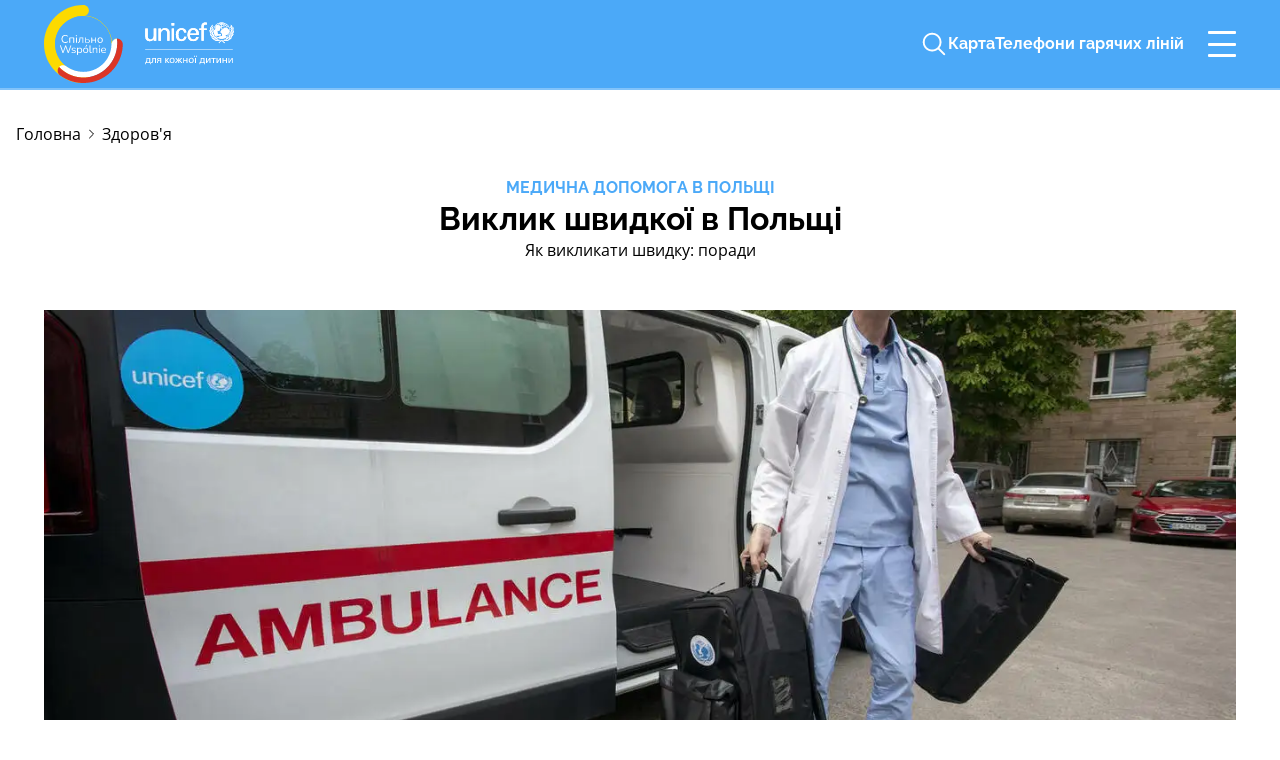

--- FILE ---
content_type: text/html; charset=utf-8
request_url: https://spilnoinpl.org/article/vyklyk-shvydkoi-v-polshchi
body_size: 14168
content:
<!DOCTYPE html>
<html lang="uk">
  <head>
    <base href="https://spilnoinpl.org/">
    <title>Виклик швидкої в Польщі</title>
<meta name="description" content="Як викликати швидку: поради">
<meta property="og:image" content="https://bucketeer-78a5294b-8590-4026-b686-6e7cac021db1.s3.eu-west-1.amazonaws.com/uploads/post/preview/74/content_UN0644095.jpg?X-Amz-Algorithm=AWS4-HMAC-SHA256&amp;X-Amz-Credential=AKIAVVKH7VVUE3VPRIYL%2F20260115%2Feu-west-1%2Fs3%2Faws4_request&amp;X-Amz-Date=20260115T232159Z&amp;X-Amz-Expires=604800&amp;X-Amz-SignedHeaders=host&amp;X-Amz-Signature=50c4e0f583bcd9f082ec1ec5252d5ea373fd692e86701569dc73a81d86dbb95a">
<meta property="og:title" content="Виклик швидкої в Польщі ">
<meta property="og:description" content="Як викликати швидку: поради">
<meta property="og:url" content="https://spilnoinpl.org/article/vyklyk-shvydkoi-v-polshchi">
<meta name="twitter:title" content="Виклик швидкої в Польщі ">
<meta name="twitter:description" content="Як викликати швидку: поради">
<meta name="twitter:image" content="https://bucketeer-78a5294b-8590-4026-b686-6e7cac021db1.s3.eu-west-1.amazonaws.com/uploads/post/preview/74/content_UN0644095.jpg?X-Amz-Algorithm=AWS4-HMAC-SHA256&amp;X-Amz-Credential=AKIAVVKH7VVUE3VPRIYL%2F20260115%2Feu-west-1%2Fs3%2Faws4_request&amp;X-Amz-Date=20260115T232159Z&amp;X-Amz-Expires=604800&amp;X-Amz-SignedHeaders=host&amp;X-Amz-Signature=50c4e0f583bcd9f082ec1ec5252d5ea373fd692e86701569dc73a81d86dbb95a">
<meta name="twitter:card" content="summary">
<meta name="robots" content="index, follow">
    <meta name="viewport" content="width=device-width">
    <meta name="msapplication-TileColor" content="#ffffff">
    <meta name="msapplication-TileImage" content="/ms-icon-144x144.png">
    <meta name="theme-color" content="#ffffff">
    <meta name="facebook-domain-verification" content="nyolylpmr4lo2hfwx0lujm3wh1wfbr" />
      <link rel="canonical" href="https://spilnoinpl.org/article/vyklyk-shvydkoi-v-polshchi">
    <meta name="csrf-param" content="authenticity_token" />
<meta name="csrf-token" content="zSvqCQGExQY0P9vxAA0GjJSebo4nXG1RA3dJuEjVfhVV5mTqMzUhIkvOp8LgodgOAhW_gaFrA663UJNky2sbow" />
    
    <link rel="stylesheet" href="/assets/tailwind-9a8395c92c3fe47f9ca55457b4303ab45f2cea91ceeac576661ea97f08481f07.css" data-turbo-track="reload" />
<link rel="stylesheet" href="/assets/inter-font-8c3e82affb176f4bca9616b838d906343d1251adc8408efe02cf2b1e4fcf2bc4.css" data-turbo-track="reload" />
<link rel="stylesheet" href="/assets/application-74c676436484eca93016edd8fe89d85fb9adbb7a7b34d1b913bb9f4601c2d797.css" data-turbo-track="reload" />
    <link rel="stylesheet" href="/assets/tailwind-9a8395c92c3fe47f9ca55457b4303ab45f2cea91ceeac576661ea97f08481f07.css" data-turbo-track="preload" />

    
    <link rel="apple-touch-icon" sizes="57x57" href="/assets/favicons/apple-icon-57x57-17ee06db733f8fd9930323cb74a91dcf30dbf04f334858ccdc9194023e9684c7.png" />
<link rel="apple-touch-icon" sizes="72x72" href="/assets/favicons/apple-icon-72x72-290aa82588e6b2b498e7e3f6da5b88f3cbc3df2145f8e7122e43af382995bbfe.png" />
<link rel="apple-touch-icon" sizes="76x76" href="/assets/favicons/apple-icon-76x76-6cc09a6364961fef5e93c2b67430fa191714f279015612d451ed519344e9479d.png" />
<link rel="apple-touch-icon" sizes="60x60" href="/assets/favicons/apple-icon-60x60-14c146b5463be23ecd3c3ac6f341ba83f6ec73a306e7bb9cd35f772174926a8c.png" />
<link rel="apple-touch-icon" sizes="114x114" href="/assets/favicons/apple-icon-114x114-19b524fda1bcb33cff448599fb163c6fc58fb96b98a80d40111439f644d27ae8.png" />
<link rel="apple-touch-icon" sizes="120x120" href="/assets/favicons/apple-icon-120x120-be0c025331691e0522bd62c134487bdba80e62fdcf06cc669f54f90cf44ca373.png" />
<link rel="apple-touch-icon" sizes="144x144" href="/assets/favicons/apple-icon-144x144-d0ad6636b3779408fb580747c63a0581e4305c20cd0467cf8b98635581f470f1.png" />
<link rel="apple-touch-icon" sizes="152x152" href="/assets/favicons/apple-icon-152x152-5e8ad3c2af18cfb3c2a4afa29d50b7d477c32e5fe55c771e31596b2d95815f62.png" />
<link rel="apple-touch-icon" sizes="180x180" href="/assets/favicons/apple-icon-180x180-b3cfc7430139c6651b94b1c36a20ed1e3d8bb3576adc9beae7f3336fbdc7ac3f.png" />
<link rel="icon" type="image/png" sizes="192x192" href="/assets/favicons/android-icon-192x192-167a43895454de1d3ff58e22b56f6fb3a72820174ef3731b5c87ed4b8fe0d189.png" />
<link rel="icon" type="image/png" sizes="32x32" href="/assets/favicons/favicon-32x32-c5d51267829437c6a60c4f9c9c5d2979914f1c44d6316e248e1452c4f4b1e721.png" />
<link rel="icon" type="image/png" sizes="96x96" href="/assets/favicons/favicon-96x96-153348baffef4ea069a6e8a33ed159eb340ec815b2f034bcc46c5768afa8eb13.png" />
<link rel="icon" type="image/png" sizes="16x16" href="/assets/favicons/favicon-16x16-fb860a8eb28317e59594a04feab78ae515fa170d09483c147f473a1887219bd3.png" />
<link rel="manifest" href="/assets/favicons/manifest-2023f62e376578fede4ef5a66f83d89f6fa77f2a948ceb10c95d91c2fdaf567e.json" />

    <script type="importmap" data-turbo-track="reload">{
  "imports": {
    "@rails/request.js": "/assets/requestjs-c7150df01ef8f2501194fdc0acfaa04747b98cf4295882aece676b4235edc075.js",
    "application": "/assets/application-0e2657f44a1d6d0303fb18b7dd81a03c0ca18e2c326ec318c236220b4a4ce4f7.js",
    "custom/scripts_helper": "/assets/custom/scripts_helper-d664e5a5171fdce83cdcf1bcc6e19599f481337994ece287e6c57d85e0081b7c.js",
    "@hotwired/turbo-rails": "/assets/turbo.min-918a6cf2f2be8ed9555c9a11eee69c7dc2f01770802815576efc931876b327fb.js",
    "@hotwired/stimulus": "https://ga.jspm.io/npm:@hotwired/stimulus@3.0.1/dist/stimulus.js",
    "@hotwired/stimulus-loading": "/assets/stimulus-loading-3576ce92b149ad5d6959438c6f291e2426c86df3b874c525b30faad51b0d96b3.js",
    "tom-select": "/assets/tom-select-1a455c6d71e0b66342fec77641466a74ff158edb9356330593004ba7d59ce059.js",
    "stimulus-use": "https://ga.jspm.io/npm:stimulus-use@0.50.0-2/dist/index.js",
    "hotkeys-js": "https://ga.jspm.io/npm:hotkeys-js@3.8.9/dist/hotkeys.esm.js",
    "swiper": "https://ga.jspm.io/npm:swiper@8.1.1/swiper.esm.js",
    "dom7": "https://ga.jspm.io/npm:dom7@4.0.4/dom7.esm.js",
    "ssr-window": "https://ga.jspm.io/npm:ssr-window@4.0.2/ssr-window.esm.js",
    "tippy.js": "/assets/tippy.js-a2d8582cb8a05a1f2572c8255226d6efa9a49869e9089432d66a2c0087cd7287.js",
    "popper": "/assets/popper-04a2fb598449015edeb37d929d36941bc3b4ed7c9ed0a08303b203622ff42c8c.js",
    "flatpickr": "https://ga.jspm.io/npm:flatpickr@4.6.13/dist/esm/index.js",
    "flatpickr/dist/l10n/uk.js": "https://ga.jspm.io/npm:flatpickr@4.6.13/dist/l10n/uk.js",
    "@oddcamp/cocoon-vanilla-js": "https://ga.jspm.io/npm:@oddcamp/cocoon-vanilla-js@1.1.3/index.js",
    "mapbox-gl": "https://ga.jspm.io/npm:mapbox-gl@2.11.1/dist/mapbox-gl.js",
    "cropperjs": "https://ga.jspm.io/npm:cropperjs@1.5.13/dist/cropper.js",
    "controllers/application": "/assets/controllers/application-368d98631bccbf2349e0d4f8269afb3fe9625118341966de054759d96ea86c7e.js",
    "controllers/carousel_controller": "/assets/controllers/carousel_controller-45b48020e1394c8773ba4409cf39bb1460e8810c2a62d31099220e381e3dc101.js",
    "controllers/collapse_controller": "/assets/controllers/collapse_controller-09ce11172024a43b481fee452e257654fa72cc5bea94dae6b99a8e94a674167a.js",
    "controllers/collapse_post_controller": "/assets/controllers/collapse_post_controller-7e648606300d793f81121dc8826461db1daea5d68f9719020e6bfa57095c6c92.js",
    "controllers/compare_table_controller": "/assets/controllers/compare_table_controller-f8c8b4b43561c19c983e3e7129e65316ffedf29e8ff5d58971e7b01637576994.js",
    "controllers/copy_controller": "/assets/controllers/copy_controller-ac53ec68ebbb949664a5c1f073cb541667cc05bbebc70d50ed8c2ba303c4a8d5.js",
    "controllers/cropper_controller": "/assets/controllers/cropper_controller-7af02ff10e28510d1c71013ac4d7e6db5b5b436db49fdc94b42858380514309f.js",
    "controllers/datepicker_controller": "/assets/controllers/datepicker_controller-0509b698d451ca3a2d98e678df4d862c4c36fea2ec982859c82ae818dc7150b5.js",
    "controllers/dropdown_controller": "/assets/controllers/dropdown_controller-83c3de97b52e1d618e80a393b15f87596807fbab5e24e0054870cb468f86f156.js",
    "controllers/feedback_controller": "/assets/controllers/feedback_controller-e874f683012be987b39c9fe7b1a4f6b1d5e4deb68fbe7e5c43144ed7da9b224a.js",
    "controllers/file_controller": "/assets/controllers/file_controller-983be0d6c95041e56d3c4eb69840bb0c81bc0078f5fd965987263696f84f0e09.js",
    "controllers/flash_controller": "/assets/controllers/flash_controller-e971d6209ea57fa96cdf8647764ce193c2880184a228d4864d19f56a8ac852f4.js",
    "controllers/format_json_controller": "/assets/controllers/format_json_controller-f7eabfa5c532ef20c65d3c34cbaf26d33321441407992520a2e56159d2f67416.js",
    "controllers/header_menu_controller": "/assets/controllers/header_menu_controller-ea1e2cb5baa97d4a4077418c13e4d01c24cde2775166b35e3206eae68ab63cfd.js",
    "controllers": "/assets/controllers/index-2db729dddcc5b979110e98de4b6720f83f91a123172e87281d5a58410fc43806.js",
    "controllers/load_more_controller": "/assets/controllers/load_more_controller-1ee9b7dbb69dcee1a817aa2dfdf1275c2c57efe88d8d516e58a2ef77eee9ab7c.js",
    "controllers/map_controller": "/assets/controllers/map_controller-d066aedabfa9e21259737c4fdaf29af738a6e02cb38b8561c6327d7d05e02cec.js",
    "controllers/modal_controller": "/assets/controllers/modal_controller-a48ba360889a031dd51fd7402be52b25a2657449850462b672f9282b44d904f3.js",
    "controllers/recaptcha_controller": "/assets/controllers/recaptcha_controller-68687c205f99355d746f8a71ec08b2a0a2e871e803faf58fed5907b9ca793b9a.js",
    "controllers/root_page_category_controller": "/assets/controllers/root_page_category_controller-1cba3b979e1b7e4bd81887b67c73b7954fee09582bfa148b6868f05acfd32e64.js",
    "controllers/search_controller": "/assets/controllers/search_controller-71c95c5101f8f6add8870adfa2332079a10c9360f7c85b943ba8012b5aba75e6.js",
    "controllers/tom_select_controller": "/assets/controllers/tom_select_controller-eb51a8c11221b962182a9b7e08cfd4f12ad139a11b453403e9e0b788ea5a2b44.js",
    "tinymce/plugins/accordion/plugin": "/assets/tinymce/plugins/accordion/plugin-c9fb1e3993254eff2716bf34881ed3ff4b1499793269966857cd16858921ae24.js"
  }
}</script>
<link rel="modulepreload" href="/assets/requestjs-c7150df01ef8f2501194fdc0acfaa04747b98cf4295882aece676b4235edc075.js">
<link rel="modulepreload" href="/assets/application-0e2657f44a1d6d0303fb18b7dd81a03c0ca18e2c326ec318c236220b4a4ce4f7.js">
<link rel="modulepreload" href="/assets/custom/scripts_helper-d664e5a5171fdce83cdcf1bcc6e19599f481337994ece287e6c57d85e0081b7c.js">
<link rel="modulepreload" href="/assets/turbo.min-918a6cf2f2be8ed9555c9a11eee69c7dc2f01770802815576efc931876b327fb.js">
<link rel="modulepreload" href="https://ga.jspm.io/npm:@hotwired/stimulus@3.0.1/dist/stimulus.js">
<link rel="modulepreload" href="/assets/stimulus-loading-3576ce92b149ad5d6959438c6f291e2426c86df3b874c525b30faad51b0d96b3.js">
<link rel="modulepreload" href="/assets/tom-select-1a455c6d71e0b66342fec77641466a74ff158edb9356330593004ba7d59ce059.js">
<link rel="modulepreload" href="https://ga.jspm.io/npm:stimulus-use@0.50.0-2/dist/index.js">
<link rel="modulepreload" href="https://ga.jspm.io/npm:hotkeys-js@3.8.9/dist/hotkeys.esm.js">
<link rel="modulepreload" href="https://ga.jspm.io/npm:swiper@8.1.1/swiper.esm.js">
<link rel="modulepreload" href="https://ga.jspm.io/npm:dom7@4.0.4/dom7.esm.js">
<link rel="modulepreload" href="https://ga.jspm.io/npm:ssr-window@4.0.2/ssr-window.esm.js">
<link rel="modulepreload" href="/assets/tippy.js-a2d8582cb8a05a1f2572c8255226d6efa9a49869e9089432d66a2c0087cd7287.js">
<link rel="modulepreload" href="/assets/popper-04a2fb598449015edeb37d929d36941bc3b4ed7c9ed0a08303b203622ff42c8c.js">
<link rel="modulepreload" href="https://ga.jspm.io/npm:flatpickr@4.6.13/dist/esm/index.js">
<link rel="modulepreload" href="https://ga.jspm.io/npm:flatpickr@4.6.13/dist/l10n/uk.js">
<link rel="modulepreload" href="https://ga.jspm.io/npm:@oddcamp/cocoon-vanilla-js@1.1.3/index.js">
<link rel="modulepreload" href="https://ga.jspm.io/npm:cropperjs@1.5.13/dist/cropper.js">
<link rel="modulepreload" href="/assets/controllers/application-368d98631bccbf2349e0d4f8269afb3fe9625118341966de054759d96ea86c7e.js">
<link rel="modulepreload" href="/assets/controllers/carousel_controller-45b48020e1394c8773ba4409cf39bb1460e8810c2a62d31099220e381e3dc101.js">
<link rel="modulepreload" href="/assets/controllers/collapse_controller-09ce11172024a43b481fee452e257654fa72cc5bea94dae6b99a8e94a674167a.js">
<link rel="modulepreload" href="/assets/controllers/collapse_post_controller-7e648606300d793f81121dc8826461db1daea5d68f9719020e6bfa57095c6c92.js">
<link rel="modulepreload" href="/assets/controllers/compare_table_controller-f8c8b4b43561c19c983e3e7129e65316ffedf29e8ff5d58971e7b01637576994.js">
<link rel="modulepreload" href="/assets/controllers/copy_controller-ac53ec68ebbb949664a5c1f073cb541667cc05bbebc70d50ed8c2ba303c4a8d5.js">
<link rel="modulepreload" href="/assets/controllers/cropper_controller-7af02ff10e28510d1c71013ac4d7e6db5b5b436db49fdc94b42858380514309f.js">
<link rel="modulepreload" href="/assets/controllers/datepicker_controller-0509b698d451ca3a2d98e678df4d862c4c36fea2ec982859c82ae818dc7150b5.js">
<link rel="modulepreload" href="/assets/controllers/dropdown_controller-83c3de97b52e1d618e80a393b15f87596807fbab5e24e0054870cb468f86f156.js">
<link rel="modulepreload" href="/assets/controllers/feedback_controller-e874f683012be987b39c9fe7b1a4f6b1d5e4deb68fbe7e5c43144ed7da9b224a.js">
<link rel="modulepreload" href="/assets/controllers/file_controller-983be0d6c95041e56d3c4eb69840bb0c81bc0078f5fd965987263696f84f0e09.js">
<link rel="modulepreload" href="/assets/controllers/flash_controller-e971d6209ea57fa96cdf8647764ce193c2880184a228d4864d19f56a8ac852f4.js">
<link rel="modulepreload" href="/assets/controllers/format_json_controller-f7eabfa5c532ef20c65d3c34cbaf26d33321441407992520a2e56159d2f67416.js">
<link rel="modulepreload" href="/assets/controllers/header_menu_controller-ea1e2cb5baa97d4a4077418c13e4d01c24cde2775166b35e3206eae68ab63cfd.js">
<link rel="modulepreload" href="/assets/controllers/index-2db729dddcc5b979110e98de4b6720f83f91a123172e87281d5a58410fc43806.js">
<link rel="modulepreload" href="/assets/controllers/load_more_controller-1ee9b7dbb69dcee1a817aa2dfdf1275c2c57efe88d8d516e58a2ef77eee9ab7c.js">
<link rel="modulepreload" href="/assets/controllers/map_controller-d066aedabfa9e21259737c4fdaf29af738a6e02cb38b8561c6327d7d05e02cec.js">
<link rel="modulepreload" href="/assets/controllers/modal_controller-a48ba360889a031dd51fd7402be52b25a2657449850462b672f9282b44d904f3.js">
<link rel="modulepreload" href="/assets/controllers/recaptcha_controller-68687c205f99355d746f8a71ec08b2a0a2e871e803faf58fed5907b9ca793b9a.js">
<link rel="modulepreload" href="/assets/controllers/root_page_category_controller-1cba3b979e1b7e4bd81887b67c73b7954fee09582bfa148b6868f05acfd32e64.js">
<link rel="modulepreload" href="/assets/controllers/search_controller-71c95c5101f8f6add8870adfa2332079a10c9360f7c85b943ba8012b5aba75e6.js">
<link rel="modulepreload" href="/assets/controllers/tom_select_controller-eb51a8c11221b962182a9b7e08cfd4f12ad139a11b453403e9e0b788ea5a2b44.js">
<link rel="modulepreload" href="/assets/tinymce/plugins/accordion/plugin-c9fb1e3993254eff2716bf34881ed3ff4b1499793269966857cd16858921ae24.js">
<script type="c774a3f3da5f821ec6baaf09-module">import "application"</script>
    <!-- Global site tag (gtag.js) - Google Analytics -->
<script async src="https://www.googletagmanager.com/gtag/js?id=G-JGJ4B79EJH" type="c774a3f3da5f821ec6baaf09-text/javascript"></script>
<script type="c774a3f3da5f821ec6baaf09-text/javascript">
  window.dataLayer = window.dataLayer || [];
  function gtag(){dataLayer.push(arguments);}
  gtag('js', new Date());

  gtag('config', 'G-JGJ4B79EJH');
</script>

    <!-- Google Tag Manager -->
<script type="c774a3f3da5f821ec6baaf09-text/javascript">(function(w,d,s,l,i){w[l]=w[l]||[];w[l].push({'gtm.start':
  new Date().getTime(),event:'gtm.js'});var f=d.getElementsByTagName(s)[0],
  j=d.createElement(s),dl=l!='dataLayer'?'&l='+l:'';j.async=true;j.src=
  'https://www.googletagmanager.com/gtm.js?id='+i+dl;f.parentNode.insertBefore(j,f);
})(window,document,'script','dataLayer','GTM-TGRXWZF');</script>
<!-- End Google Tag Manager -->
<!-- Meta Pixel Code -->
<script type="c774a3f3da5f821ec6baaf09-text/javascript">
  !function(f,b,e,v,n,t,s)
  {if(f.fbq)return;n=f.fbq=function(){n.callMethod?
  n.callMethod.apply(n,arguments):n.queue.push(arguments)};
  if(!f._fbq)f._fbq=n;n.push=n;n.loaded=!0;n.version='2.0';
  n.queue=[];t=b.createElement(e);t.async=!0;
  t.src=v;s=b.getElementsByTagName(e)[0];
  s.parentNode.insertBefore(t,s)}(window, document,'script',
  'https://connect.facebook.net/en_US/fbevents.js');
  fbq('init', '587911892856624');
  fbq('track', 'PageView');
  </script>
  <noscript><img height="1" width="1" style="display:none"
  src="https://www.facebook.com/tr?id=587911892856624&ev=PageView&noscript=1"
/></noscript>
<!-- End Meta Pixel Code -->
  </head>

  <body class="flex flex-col min-h-screen" data-controller="search" data-action="click@window->search#close">
    <!-- Google Tag Manager (noscript) -->
<noscript><iframe src="https://www.googletagmanager.com/ns.html?id=GTM-TGRXWZF"
height="0" width="0" style="display:none;visibility:hidden"></iframe></noscript>
<!-- End Google Tag Manager (noscript) -->
  
    <header
  class="fixed inset-0 flex z-10 items-center justify-between w-full md:h-[90px] h-20 sm:gap-5 gap-1 text-white border-b-2 border-white responsive-container py-7 bg-picton-blue border-opacity-30">
  <div class='flex flex-row items-center justify-between w-full mx-auto max-w-container'>
      <a href="/">
        <img width="189" height="55" class="w-40 md:w-auto" alt="Spilno в Польщі" title="Spilno в Польщі" src="/assets/logo-670cca3f17590b22ae2498af2b1c15950135323dfbabc8d932877e4c2425468a.svg" />
</a>    <div class="flex">
      <div class="items-center justify-center hidden gap-4 md:w-none md:flex">

        <div class="hidden lg:flex">
          <button name="button" type="button" class="hidden lg:flex w-7 h-7 search-transition ring-none" data-search-target="search" data-action="click-&gt;search#show" title="Пошук" remote="true">
  <svg xmlns="http://www.w3.org/2000/svg" xmlns:xlink="http://www.w3.org/1999/xlink" viewBox="0,0,256,256" width="30px" height="30px" fill-rule="nonzero" class="!fill-white w-full h-full">
  <g fill-rule="nonzero" stroke="none" stroke-width="1" stroke-linecap="butt" stroke-linejoin="miter" stroke-miterlimit="10" stroke-dasharray="" stroke-dashoffset="0" font-family="none" font-weight="none" font-size="none" text-anchor="none" style="mix-blend-mode: normal">
    <g transform="scale(8.53333,8.53333)">
      <path d="M13,3c-5.511,0 -10,4.489 -10,10c0,5.511 4.489,10 10,10c2.39651,0 4.59738,-0.85101 6.32227,-2.26367l5.9707,5.9707c0.25082,0.26124 0.62327,0.36648 0.97371,0.27512c0.35044,-0.09136 0.62411,-0.36503 0.71547,-0.71547c0.09136,-0.35044 -0.01388,-0.72289 -0.27512,-0.97371l-5.9707,-5.9707c1.41266,-1.72488 2.26367,-3.92576 2.26367,-6.32227c0,-5.511 -4.489,-10 -10,-10zM13,5c4.43012,0 8,3.56988 8,8c0,4.43012 -3.56988,8 -8,8c-4.43012,0 -8,-3.56988 -8,-8c0,-4.43012 3.56988,-8 8,-8z"></path>
    </g>
  </g>
</svg>

</button><form class="flex lg:flex-row-reverse search-transition lg:bg-foam-blue lg:p-0 text-black justify-between w-full lg:w-0 items-center rounded-full" data-search-target="form" action="/search" accept-charset="UTF-8" method="get">
  <div class="flex flex-row-reverse items-center w-full bg-foam-blue lg:bg-transparent !rounded-l-full lg:!rounded-l-none py-2 px-4 lg:p-0">
    <button name="button" type="button" class="w-7 h-7 hidden search-transition" data-search-target="close" data-action="click-&gt;search#close" title="Закрити панель пошуку" remote="true">
      <svg xmlns="http://www.w3.org/2000/svg" width="44" height="45" viewBox="0 0 44 45" fill="none" class="w-full h-full">
<path d="M9.05884 11.1329L33.6471 34.4271" stroke="#000" stroke-width="3.5" stroke-linecap="round"></path>
<path d="M33.6471 11.1329L9.05884 34.4271" stroke="#000" stroke-width="3.5" stroke-linecap="round"></path>
</svg>

</button>    <input label="false" placeholder="Пошук по сайту..." class="!border-0 w-full lg:w-0 lg:!rounded-r-full lg:p-0 focus:outline-0 !bg-foam-blue focus:!border-0 focus:!ring-none" data-search-target="input" data-action="input-&gt;search#closeBtn" type="text" name="q" id="q" />
  </div>
  <div class="flex items-center justify-center w-1/5 py-3.5 text-center rounded-r-xl bg-yellow-plain hover:bg-yellow-light lg:!w-7 lg:!p-0 lg:rounded-none lg:bg-transparent">
    <button name="button" type="submit" class="w-7 h-7 my-auto lg:hidden search-transition" data-search-target="submit" title="Шукати" remote="true">
      <svg xmlns="http://www.w3.org/2000/svg" xmlns:xlink="http://www.w3.org/1999/xlink" viewBox="0,0,256,256" width="30px" height="30px" fill-rule="nonzero" class="!fill-black w-full h-full">
  <g fill-rule="nonzero" stroke="none" stroke-width="1" stroke-linecap="butt" stroke-linejoin="miter" stroke-miterlimit="10" stroke-dasharray="" stroke-dashoffset="0" font-family="none" font-weight="none" font-size="none" text-anchor="none" style="mix-blend-mode: normal">
    <g transform="scale(8.53333,8.53333)">
      <path d="M13,3c-5.511,0 -10,4.489 -10,10c0,5.511 4.489,10 10,10c2.39651,0 4.59738,-0.85101 6.32227,-2.26367l5.9707,5.9707c0.25082,0.26124 0.62327,0.36648 0.97371,0.27512c0.35044,-0.09136 0.62411,-0.36503 0.71547,-0.71547c0.09136,-0.35044 -0.01388,-0.72289 -0.27512,-0.97371l-5.9707,-5.9707c1.41266,-1.72488 2.26367,-3.92576 2.26367,-6.32227c0,-5.511 -4.489,-10 -10,-10zM13,5c4.43012,0 8,3.56988 8,8c0,4.43012 -3.56988,8 -8,8c-4.43012,0 -8,-3.56988 -8,-8c0,-4.43012 3.56988,-8 8,-8z"></path>
    </g>
  </g>
</svg>

</button>  </div>
</form>
<script async src="https://cse.google.com/cse.js?cx=618712687255f48e1" type="c774a3f3da5f821ec6baaf09-text/javascript">
</script>

        </div>
          <a class="font-bold block" href="/map">
            Карта
</a>        <a class="font-bold block" href="/article/vyklyk-shvydkoi-v-polshchi#phones">
          Телефони гарячих ліній
</a>      </div>

        <a class="flex items-center md:hidden" href="/map">
          <img width="26" height="26" class="block" alt="Карта" title="Карта" src="/assets/map_point-bbd626481383b9fb88987c106805bbb540ae7f0fe0838b8f33b7145ce10ab3e2.svg" />
</a>      <a class="flex items-center md:hidden ml-6" href="/article/vyklyk-shvydkoi-v-polshchi#phones">
        <img width="26" height="26" class="block" alt="Телефони гарячих ліній" title="Телефони гарячих ліній" src="/assets/icons/phone-2ecfb520115696e0f4d27362f8265789dd994f2448595ad1886b91ec81e7385e.svg" />
</a>      <a class="flex flex-col self-center justify-between cursor-pointer burger-menu ml-6 z-20 w-[28px] h-[26px]" data-turbo="false" data-action="search#saveUrl" title="Меню" href="/article/vyklyk-shvydkoi-v-polshchi#menu">
        <span class="block w-full bg-white rounded-full h-[3px] min-w-[28px]"></span>
        <span class="block w-full bg-white rounded-full h-[3px] min-w-[28px]"></span>
        <span class="block w-full bg-white rounded-full h-[3px] min-w-[28px]"></span>
</a>    </div>
  </div>
</header>

    
    <nav id='menu' class="fixed inset-y-0 z-30 bg-white flex-col sm:max-w-[375px] w-full min-h-screen pb-4 pt-0 bg-blue-plane py-13 mobile-menu flex px-4 overflow-y-scroll">
  <div class="flex flex-row justify-end my-4">
    <a data-search-target="closeMenu" class="self-end" href="/article/vyklyk-shvydkoi-v-polshchi">
      <img alt="Закрити меню" title="Закрити меню" src="/assets/icons/close-4aba00a17e01145886e62eac5ea32a1cc0bd784b02a0be6e69d616be80990358.svg" />
</a>  </div>

  <div class="flex items-center justify-center mb-8 lg:hidden">
    <button name="button" type="button" class="hidden lg:flex w-7 h-7 search-transition ring-none" data-search-target="search" data-action="click-&gt;search#show" title="Пошук" remote="true">
  <svg xmlns="http://www.w3.org/2000/svg" xmlns:xlink="http://www.w3.org/1999/xlink" viewBox="0,0,256,256" width="30px" height="30px" fill-rule="nonzero" class="!fill-white w-full h-full">
  <g fill-rule="nonzero" stroke="none" stroke-width="1" stroke-linecap="butt" stroke-linejoin="miter" stroke-miterlimit="10" stroke-dasharray="" stroke-dashoffset="0" font-family="none" font-weight="none" font-size="none" text-anchor="none" style="mix-blend-mode: normal">
    <g transform="scale(8.53333,8.53333)">
      <path d="M13,3c-5.511,0 -10,4.489 -10,10c0,5.511 4.489,10 10,10c2.39651,0 4.59738,-0.85101 6.32227,-2.26367l5.9707,5.9707c0.25082,0.26124 0.62327,0.36648 0.97371,0.27512c0.35044,-0.09136 0.62411,-0.36503 0.71547,-0.71547c0.09136,-0.35044 -0.01388,-0.72289 -0.27512,-0.97371l-5.9707,-5.9707c1.41266,-1.72488 2.26367,-3.92576 2.26367,-6.32227c0,-5.511 -4.489,-10 -10,-10zM13,5c4.43012,0 8,3.56988 8,8c0,4.43012 -3.56988,8 -8,8c-4.43012,0 -8,-3.56988 -8,-8c0,-4.43012 3.56988,-8 8,-8z"></path>
    </g>
  </g>
</svg>

</button><form class="flex lg:flex-row-reverse search-transition lg:bg-foam-blue lg:p-0 text-black justify-between w-full lg:w-0 items-center rounded-full" data-search-target="form" action="/search" accept-charset="UTF-8" method="get">
  <div class="flex flex-row-reverse items-center w-full bg-foam-blue lg:bg-transparent !rounded-l-full lg:!rounded-l-none py-2 px-4 lg:p-0">
    <button name="button" type="button" class="w-7 h-7 hidden search-transition" data-search-target="close" data-action="click-&gt;search#close" title="Закрити панель пошуку" remote="true">
      <svg xmlns="http://www.w3.org/2000/svg" width="44" height="45" viewBox="0 0 44 45" fill="none" class="w-full h-full">
<path d="M9.05884 11.1329L33.6471 34.4271" stroke="#000" stroke-width="3.5" stroke-linecap="round"></path>
<path d="M33.6471 11.1329L9.05884 34.4271" stroke="#000" stroke-width="3.5" stroke-linecap="round"></path>
</svg>

</button>    <input label="false" placeholder="Пошук по сайту..." class="!border-0 w-full lg:w-0 lg:!rounded-r-full lg:p-0 focus:outline-0 !bg-foam-blue focus:!border-0 focus:!ring-none" data-search-target="input" data-action="input-&gt;search#closeBtn" type="text" name="q" id="q" />
  </div>
  <div class="flex items-center justify-center w-1/5 py-3.5 text-center rounded-r-xl bg-yellow-plain hover:bg-yellow-light lg:!w-7 lg:!p-0 lg:rounded-none lg:bg-transparent">
    <button name="button" type="submit" class="w-7 h-7 my-auto lg:hidden search-transition" data-search-target="submit" title="Шукати" remote="true">
      <svg xmlns="http://www.w3.org/2000/svg" xmlns:xlink="http://www.w3.org/1999/xlink" viewBox="0,0,256,256" width="30px" height="30px" fill-rule="nonzero" class="!fill-black w-full h-full">
  <g fill-rule="nonzero" stroke="none" stroke-width="1" stroke-linecap="butt" stroke-linejoin="miter" stroke-miterlimit="10" stroke-dasharray="" stroke-dashoffset="0" font-family="none" font-weight="none" font-size="none" text-anchor="none" style="mix-blend-mode: normal">
    <g transform="scale(8.53333,8.53333)">
      <path d="M13,3c-5.511,0 -10,4.489 -10,10c0,5.511 4.489,10 10,10c2.39651,0 4.59738,-0.85101 6.32227,-2.26367l5.9707,5.9707c0.25082,0.26124 0.62327,0.36648 0.97371,0.27512c0.35044,-0.09136 0.62411,-0.36503 0.71547,-0.71547c0.09136,-0.35044 -0.01388,-0.72289 -0.27512,-0.97371l-5.9707,-5.9707c1.41266,-1.72488 2.26367,-3.92576 2.26367,-6.32227c0,-5.511 -4.489,-10 -10,-10zM13,5c4.43012,0 8,3.56988 8,8c0,4.43012 -3.56988,8 -8,8c-4.43012,0 -8,-3.56988 -8,-8c0,-4.43012 3.56988,-8 8,-8z"></path>
    </g>
  </g>
</svg>

</button>  </div>
</form>
<script async src="https://cse.google.com/cse.js?cx=618712687255f48e1" type="c774a3f3da5f821ec6baaf09-text/javascript">
</script>

  </div>


    <a class="btn-menu" href="/bezpeka">Допомога</a>    <a class="btn-menu" href="/osvita">Освіта</a>    <a class="btn-menu" href="/zdorovia">Здоров&#39;я</a>    <a class="btn-menu" href="/prava">Правові питання</a>
  <a class="text-picton-blue text-8 text-center font-bold font-raleway my-5" href="/info">Про портал</a>  <a class="text-picton-blue text-8 text-center font-bold font-raleway my-5" href="/map">Карта</a></nav>

    <a class="concealer" data-turbo="false" href="/article/vyklyk-shvydkoi-v-polshchi#"></a>
    <main class="flex flex-col flex-auto md:mt-[90px] mt-20 ">
      
<section class="flex flex-col pt-8">
  <div class="mx-4">
    <div class="post-breadcrumbs">
  <nav class="w-full mx-auto mb-4 rounded-md max-w-container" aria-label="breadcrumb">
    <div class="flex flex-wrap font-open-sans">
      <a href="/">Головна</a><span class="separator"><svg width="5" height="10" viewBox="0 0 5 10" fill="none" xmlns="http://www.w3.org/2000/svg"><path d="M0.5 9L4.5 5L0.500001 1" stroke="black" stroke-linecap="round" stroke-linejoin="round"/></svg></span><a href="/zdorovia">Здоров&#39;я</a>
    </div>
  </nav>
</div>

  </div>
    <div class="flex flex-col items-center gap-5 mb-10 text-center mt-3.5 lg:mb-12 responsive-container max-w-container mx-auto">
      <div class="flex flex-wrap justify-center gap-5">
        <span class="text-base font-bold uppercase text-picton-blue">Медична допомога в Польщі</span>
      </div>

      <h1>Виклик швидкої в Польщі </h1>

      <p class="max-w-container mx-auto font-open-sans">Як викликати швидку: поради</p>
    </div>
    <div class="flex items-center mx-4 mb-10 lg:mx-auto lg:responsive-container max-w-container 2xl:px-0">
      <picture><source srcset="https://bucketeer-78a5294b-8590-4026-b686-6e7cac021db1.s3.eu-west-1.amazonaws.com/uploads/webp_asset/image/1234/20240330-2-mr5c7z.webp?X-Amz-Algorithm=AWS4-HMAC-SHA256&amp;X-Amz-Credential=AKIAVVKH7VVUE3VPRIYL%2F20260115%2Feu-west-1%2Fs3%2Faws4_request&amp;X-Amz-Date=20260115T181156Z&amp;X-Amz-Expires=604800&amp;X-Amz-SignedHeaders=host&amp;X-Amz-Signature=5ecfd0a31fcf89d79e44806e4ecfdc6a0d36b63ac0b44fffcaf639df6cc3a3ed" type="image/webp" class="lazyload"><img srcset="https://bucketeer-78a5294b-8590-4026-b686-6e7cac021db1.s3.eu-west-1.amazonaws.com/uploads/post/preview/74/banner_x2_UN0644095.jpg?X-Amz-Algorithm=AWS4-HMAC-SHA256&amp;X-Amz-Credential=AKIAVVKH7VVUE3VPRIYL%2F20260115%2Feu-west-1%2Fs3%2Faws4_request&amp;X-Amz-Date=20260115T181156Z&amp;X-Amz-Expires=604800&amp;X-Amz-SignedHeaders=host&amp;X-Amz-Signature=f987ff2e2c1e10ea2a3d90d0e4fa834c936da7a803fe77a231d4c29a34a36f67 2x" class="w-full h-auto hidden md:block" alt="vyklyk-shvydkoi-v-polshchi-74-image" title="vyklyk-shvydkoi-v-polshchi-74" width="1344" height="545" src="https://bucketeer-78a5294b-8590-4026-b686-6e7cac021db1.s3.eu-west-1.amazonaws.com/uploads/post/preview/74/banner_UN0644095.jpg?X-Amz-Algorithm=AWS4-HMAC-SHA256&amp;X-Amz-Credential=AKIAVVKH7VVUE3VPRIYL%2F20260115%2Feu-west-1%2Fs3%2Faws4_request&amp;X-Amz-Date=20260115T181156Z&amp;X-Amz-Expires=604800&amp;X-Amz-SignedHeaders=host&amp;X-Amz-Signature=31318100e9d768728610cc4dbffd3f7c60f3c65db95ee48f003271e49642b3e7" /></picture>
      <picture><source srcset="https://bucketeer-78a5294b-8590-4026-b686-6e7cac021db1.s3.eu-west-1.amazonaws.com/uploads/webp_asset/image/1234/20240330-2-mr5c7z.webp?X-Amz-Algorithm=AWS4-HMAC-SHA256&amp;X-Amz-Credential=AKIAVVKH7VVUE3VPRIYL%2F20260115%2Feu-west-1%2Fs3%2Faws4_request&amp;X-Amz-Date=20260115T181156Z&amp;X-Amz-Expires=604800&amp;X-Amz-SignedHeaders=host&amp;X-Amz-Signature=5ecfd0a31fcf89d79e44806e4ecfdc6a0d36b63ac0b44fffcaf639df6cc3a3ed" type="image/webp" class="lazyload"><img srcset="https://bucketeer-78a5294b-8590-4026-b686-6e7cac021db1.s3.eu-west-1.amazonaws.com/uploads/post/preview/74/content_x2_UN0644095.jpg?X-Amz-Algorithm=AWS4-HMAC-SHA256&amp;X-Amz-Credential=AKIAVVKH7VVUE3VPRIYL%2F20260115%2Feu-west-1%2Fs3%2Faws4_request&amp;X-Amz-Date=20260115T181156Z&amp;X-Amz-Expires=604800&amp;X-Amz-SignedHeaders=host&amp;X-Amz-Signature=6970095eb21470161aa05456e3d80d911451da46cc5364b8644039d6a5e516cd 2x" class="w-full h-auto md:hidden block" alt="vyklyk-shvydkoi-v-polshchi-74-image-mobile" title="vyklyk-shvydkoi-v-polshchi-74-mobile" width="1344" height="545" src="https://bucketeer-78a5294b-8590-4026-b686-6e7cac021db1.s3.eu-west-1.amazonaws.com/uploads/post/preview/74/banner_UN0644095.jpg?X-Amz-Algorithm=AWS4-HMAC-SHA256&amp;X-Amz-Credential=AKIAVVKH7VVUE3VPRIYL%2F20260115%2Feu-west-1%2Fs3%2Faws4_request&amp;X-Amz-Date=20260115T181156Z&amp;X-Amz-Expires=604800&amp;X-Amz-SignedHeaders=host&amp;X-Amz-Signature=31318100e9d768728610cc4dbffd3f7c60f3c65db95ee48f003271e49642b3e7" /></picture>
    </div>

    <div class="w-full mx-auto mb-8 responsive-container 2xl:px-0 max-w-container">
      <div class="min-w-full 2xl:px-56 lg:px-20 mce-content-body post-content" data-controller="collapse-post">
        <!DOCTYPE html PUBLIC "-//W3C//DTD HTML 4.0 Transitional//EN" "http://www.w3.org/TR/REC-html40/loose.dtd">
<html><body>
<p dir="ltr">У Польщі державна швидка допомога не приїде, якщо у вас висока температура або просто погане самопочуття. Однак вам нададуть професійну допомогу, якщо у вас такі стани: втрата свідомості, судоми, гострий психічний розлад, раптовий біль у грудині, порушення серцевого ритму, гострий біль у черевній порожнині та поперековому відділі, отруєння або кровотеча. Тобто йдеться про стани, які загрожують життю пацієнта. </p>
<p dir="ltr" style="line-height: 1;"> </p>
<p dir="ltr"><strong><span style="text-decoration: underline;">Швидка в Польщі: 999.</span></strong></p>
<p dir="ltr"><strong><span style="text-decoration: underline;">Екстрена рятувальна служба: 112.</span></strong></p>
<p dir="ltr" style="line-height: 1;"> </p>
<p dir="ltr">Якщо людина має інші проблеми зі здоров’ям, її проконсультують та порекомендують самостійно звернутися до лікарні. </p>
<p style="line-height: 1;"> </p>
<p dir="ltr"><strong>Поради щодо виклику державної швидкої допомоги в Польщі</strong></p>
<ol>
<li style="list-style-type: none;">
<ol>
<li dir="ltr">Зателефонувавши за номером 999, поясніть оператору, що причина виклику карети вагома, бо пацієнт потребує невідкладної допомоги, а також що дістатися найближчого госпіталю хворий не в змозі. Зазвичай оператори державної швидкої допомоги розмовляють англійською, німецькою, українською та іншими мовами. У разі якщо на зміні відсутній такий оператор, дзвінок перенаправляють в інший підрозділ або навіть у сусіднє воєводство, щоб якомога швидше порозумітися з іноземцем і скерувати медиків за місцем його перебування.</li>
<li dir="ltr">Окрім причини виклику, оператор запитає у вас таку інформацію: місцерозташування хворого, дані про того, хто потребує допомоги, та того, хто викликає швидку. На завершення вашої розмови оператор має сказати: «Виклик прийнято» («Wezwanie przyjęte»). </li>
<li dir="ltr">До приїзду карети швидкої допомоги підготуйте всі необхідні документи, що засвідчують ваше громадянство, легальне перебування в Польщі, а також медичну картку та страховку, якщо вони у вас є. </li>
<li dir="ltr">Якщо за результатами огляду лікарі вирішать везти хворого до лікарні, особа, що його супроводжує, має їхати окремо. </li>
</ol>
</li>
</ol>
<p dir="ltr"> </p>
<p dir="ltr"><strong>Вартість виклику швидкої допомоги</strong><br>Оплата виклику швидкої допомоги здійснюється на підставі медичного страхування (за наявності). У Польщі це послуги Народного фонду здоров’я (NFZ). Якщо ви вже легально працевлаштований, то щомісячні внески до NFZ за вас сплачує роботодавець. Також за місцем роботи ви можете бути застраховані у приватній фірмі, якщо ваш роботодавець підписав договір із якоюсь приватною клінікою. Якщо маєте можливості та бажання, можна самостійно підписати договір із приватною лікарнею й обслуговуватися в ній.</p>
<p dir="ltr">Крім цього, іноземці також можуть мати іншу медичну страховку. Наприклад, будь-який страховий поліс, зареєстрований на території їхньої країни. Проте це менш зручно, адже, згідно з правилами такої страховки, якщо ви потребуєте медичної допомоги за кордоном, треба спершу зв’язатися зі своїм страховим агентом.</p>
<p dir="ltr">Якщо ви перебуваєте на території Польщі тривалий час, але не працюєте, а, наприклад, навчаєтеся в університеті, страховку можна замовити в того ж NFZ. Для цього потрібно надати дозвіл на тимчасове проживання у Польщі, а внески можна робити або особисто в касі, або переказувати на банківський рахунок фонду. <span style="color: #444ae9;"><a style="color: #444ae9;" href="https://uainkrakow.pl/%D0%B4%D0%B5%D1%80%D0%B6%D0%B0%D0%B2%D0%BD%D0%B5-%D1%81%D1%82%D1%80%D0%B0%D1%85%D1%83%D0%B2%D0%B0%D0%BD%D0%BD%D1%8F-%D0%B4%D0%BB%D1%8F-%D1%81%D1%82%D1%83%D0%B4%D0%B5%D0%BD%D1%82%D1%96%D0%B2-%D0%B7/" rel="nofollow" target="_blank">Для студентів така страховка коштує близько 47 злотих на місяць</a></span>. Для решти розмір місячного внеску буде суттєво вищим. Він розраховується на основі середньої зарплати і, за <span style="color: #444ae9;"><a style="color: #444ae9;" href="http://www.nfz.gov.pl/dla-pacjenta/zalatw-sprawe-krok-po-kroku/jak-ubezpieczyc-sie-dobrowolnie/" rel="nofollow" target="_blank">офіційними даними NFZ</a></span>, у квітні, травні та червні 2018 року становив 423 злотих. </p>
<p dir="ltr">Студенти-іноземці, які мають карту поляка, не платять за страховку, згідно з законом, який польський сейм прийняв ще в 2013 році — їхнє страхування оплачує вищий навчальний заклад.</p>
<p dir="ltr">Якщо у вас немає страховки, варто дізнатися в оператора, скільки коштуватиме виклик карети швидкої допомоги. Ціни по воєводствах різняться.<br><br>За виклик швидкої без поважної на те причини стягується <span style="text-decoration: underline;">штраф у розмірі 500 злотих</span> і вище. </p>
<p dir="ltr"> </p>
<p dir="ltr"><strong>Як отримати невідкладну допомогу без виклику швидкої?</strong></p>
<p> </p>
<p dir="ltr">Якщо ви вирішили не викликати швидку, а звернутися у пункт невідкладної допомоги, то ви маєте знати, що у Польщі поліклініки приймають у святкові чи вихідні дні з 18:00 до 8:00. <span style="color: #444ae9;"><a style="color: #444ae9;" href="https://www.nfz.gov.pl/dla-pacjenta/na-ratunek/" rel="nofollow" target="_blank">Ось перелік</a></span> таких медичних закладів. </p>
<p><span style="font-size: 12pt; font-family: Arial; color: #000000; background-color: #ffffff; font-weight: 400; font-style: normal; font-variant: normal; text-decoration: none; vertical-align: baseline; white-space: pre-wrap;"> </span></p>
<script src="/cdn-cgi/scripts/7d0fa10a/cloudflare-static/rocket-loader.min.js" data-cf-settings="c774a3f3da5f821ec6baaf09-|49" defer></script><script defer src="https://static.cloudflareinsights.com/beacon.min.js/vcd15cbe7772f49c399c6a5babf22c1241717689176015" integrity="sha512-ZpsOmlRQV6y907TI0dKBHq9Md29nnaEIPlkf84rnaERnq6zvWvPUqr2ft8M1aS28oN72PdrCzSjY4U6VaAw1EQ==" data-cf-beacon='{"version":"2024.11.0","token":"ea00d086c5214625bd077c1ff6b8674b","server_timing":{"name":{"cfCacheStatus":true,"cfEdge":true,"cfExtPri":true,"cfL4":true,"cfOrigin":true,"cfSpeedBrain":true},"location_startswith":null}}' crossorigin="anonymous"></script>
</body></html>

      </div>
        <div class="grid grid-flow-col mt-10 2xl:px-56 lg:px-20">
        </div>
    </div>
    <div class="w-full mx-auto max-w-container">
      <hr class='mb-5 responsive-hr border-gray-lead 2xl:mx-56 lg:mx-20'/>
      <div class="flex items-center justify-between mb-16 responsive-container 2xl:px-56 lg:px-20">
        <span class="text-base font-bold md:text-xl lg:text-2xl">Поділитися</span>
        <div class="flex gap-5">
          <button name="button" type="button" data-controller="copy" data-copy-link-value="https://spilnoinpl.org/article/vyklyk-shvydkoi-v-polshchi">
            <img data-copy-target="icon" alt="Скопіювати посилання" title="Скопіювати посилання" src="/assets/icons/socials/share-079c4d41d86fb4244eb0e87eef037f682366def7d3cbe10395313cffc26fc271.svg" />
</button>          <a target="_blank" rel="nofollow" href="https://www.facebook.com/share.php?u=https://spilnoinpl.org/article/vyklyk-shvydkoi-v-polshchi&amp;picture=https://bucketeer-78a5294b-8590-4026-b686-6e7cac021db1.s3.eu-west-1.amazonaws.com/uploads/post/preview/74/content_UN0644095.jpg?X-Amz-Algorithm=AWS4-HMAC-SHA256&amp;X-Amz-Credential=AKIAVVKH7VVUE3VPRIYL%2F20260115%2Feu-west-1%2Fs3%2Faws4_request&amp;X-Amz-Date=20260115T181156Z&amp;X-Amz-Expires=604800&amp;X-Amz-SignedHeaders=host&amp;X-Amz-Signature=c06d756e801d5e6bb917e7a6c5a31d83fc8bc63bdcfedd3cb735b509a87f7541">
            <img alt="Логотип Facebook" title="Поширити статтю в Facebook" src="/assets/icons/socials/facebook-2a2c6941f130200d0ca0c374c671fb2f854e9cfe9f3f98d3f3d420c2ddc69fe9.svg" />
</a>          <a target="_blank" rel="nofollow" href="https://twitter.com/share?text=%D0%92%D0%B8%D0%BA%D0%BB%D0%B8%D0%BA%20%D1%88%D0%B2%D0%B8%D0%B4%D0%BA%D0%BE%D1%97%20%D0%B2%20%D0%9F%D0%BE%D0%BB%D1%8C%D1%89%D1%96%20&amp;url=https://spilnoinpl.org/article/vyklyk-shvydkoi-v-polshchi&amp;image=https://bucketeer-78a5294b-8590-4026-b686-6e7cac021db1.s3.eu-west-1.amazonaws.com/uploads/post/preview/74/content_UN0644095.jpg?X-Amz-Algorithm=AWS4-HMAC-SHA256&amp;X-Amz-Credential=AKIAVVKH7VVUE3VPRIYL%2F20260115%2Feu-west-1%2Fs3%2Faws4_request&amp;X-Amz-Date=20260115T181156Z&amp;X-Amz-Expires=604800&amp;X-Amz-SignedHeaders=host&amp;X-Amz-Signature=c06d756e801d5e6bb917e7a6c5a31d83fc8bc63bdcfedd3cb735b509a87f7541">
            <img alt="Логотип Twitter" title="Поширити статтю в Twitter" src="/assets/icons/socials/twitter-667ea4dc39d93bf5e4d15494b7a6bbef2ef981dfdff47ac23044f306e728c669.svg" />
</a>          <a target="_blank" rel="nofollow" href="https://www.linkedin.com/shareArticle?url=https://spilnoinpl.org/article/vyklyk-shvydkoi-v-polshchi">
            <img alt="Логотип LinkedIn" title="Поширити статтю в LinkedIn" src="/assets/icons/socials/linked-in-618adf3d237aa5f2c08cb32608252d0a628f4ac282eea4f8b1990c490b091ac4.svg" />
</a>        </div>
      </div>
    </div>
    <section id="associated-posts" class="py-10 overflow-hidden max-w-9xxl 2xl:min-w-fit lg:py-16 bg-foam-blue responsive-container">
      <div class="mx-auto max-w-container">
        <div class="font-bold md:text-3xl text-6.5 mb-8">Повʼязані статті</div>
        <div class="relative swiper-container" data-controller="carousel" data-carousel-options-value='{"freeMode": true, "slidesPerView": "auto", "spaceBetween": 20, "breakpoints": {"1440": {"enabled": false}}}'>
          <div class="swiper-wrapper w-fit lg:!flex justify-between lg:gap-5">
            <a class="swiper-slide lg:!mr-0 associated-post" href="/article/derzhavna-medychna-dopomoha-v-polshchi">
  <picture><source srcset="https://bucketeer-78a5294b-8590-4026-b686-6e7cac021db1.s3.eu-west-1.amazonaws.com/uploads/webp_asset/image/1066/20240330-2-4cwzp3.webp?X-Amz-Algorithm=AWS4-HMAC-SHA256&amp;X-Amz-Credential=AKIAVVKH7VVUE3VPRIYL%2F20260115%2Feu-west-1%2Fs3%2Faws4_request&amp;X-Amz-Date=20260115T232159Z&amp;X-Amz-Expires=604800&amp;X-Amz-SignedHeaders=host&amp;X-Amz-Signature=941dc1821e91253782487e94ded314a559e71f3ffd48287816c0ec48bfcec844" type="image/webp" class="lazyload"><img class="rounded-lg w-full object-cover mb-4 !h-[216px] xl:!h-[272px] reduce-brightness" title="derzhavna-medychna-dopomoha-v-polshchi-24" alt="derzhavna-medychna-dopomoha-v-polshchi-24-image" width="740" height="460" src="https://bucketeer-78a5294b-8590-4026-b686-6e7cac021db1.s3.eu-west-1.amazonaws.com/uploads/post/preview/24/content_UN0632026.jpg?X-Amz-Algorithm=AWS4-HMAC-SHA256&amp;X-Amz-Credential=AKIAVVKH7VVUE3VPRIYL%2F20260115%2Feu-west-1%2Fs3%2Faws4_request&amp;X-Amz-Date=20260115T232159Z&amp;X-Amz-Expires=604800&amp;X-Amz-SignedHeaders=host&amp;X-Amz-Signature=3fa355b8cb4dd993bff71024a25caf6fe07de78bb042d53e30c70ea3fa00376d" /></picture>
  <div class="flex flex-row justify-between pb-4 md:justify-start">
    <div class="pr-6 text-base font-bold uppercase text-picton-blue md:text-sm xl:text-base">Медична допомога в Польщі</div>
  </div>
  <div class="mb-4 text-2xl font-bold text-plain-black max-h-64 line-clamp-3 post-card-title">Державна медична допомога в Польщі </div>
</a><a class="swiper-slide lg:!mr-0 associated-post" href="/article/oblikovyi-zapys-patsiienta-ikp">
  <picture><source srcset="https://bucketeer-78a5294b-8590-4026-b686-6e7cac021db1.s3.eu-west-1.amazonaws.com/uploads/webp_asset/image/1279/20240330-2-csc86e.webp?X-Amz-Algorithm=AWS4-HMAC-SHA256&amp;X-Amz-Credential=AKIAVVKH7VVUE3VPRIYL%2F20260115%2Feu-west-1%2Fs3%2Faws4_request&amp;X-Amz-Date=20260115T232159Z&amp;X-Amz-Expires=604800&amp;X-Amz-SignedHeaders=host&amp;X-Amz-Signature=0957e666f2f62cdeb4e7d217a7d52875c09ebb84f83aa5fa2afd66ccd72ab9f6" type="image/webp" class="lazyload"><img class="rounded-lg w-full object-cover mb-4 !h-[216px] xl:!h-[272px] reduce-brightness" title="oblikovyi-zapys-patsiienta-ikp-25" alt="oblikovyi-zapys-patsiienta-ikp-25-image" width="740" height="460" src="https://bucketeer-78a5294b-8590-4026-b686-6e7cac021db1.s3.eu-west-1.amazonaws.com/uploads/post/preview/25/content_UN0201065.jpg?X-Amz-Algorithm=AWS4-HMAC-SHA256&amp;X-Amz-Credential=AKIAVVKH7VVUE3VPRIYL%2F20260115%2Feu-west-1%2Fs3%2Faws4_request&amp;X-Amz-Date=20260115T232159Z&amp;X-Amz-Expires=604800&amp;X-Amz-SignedHeaders=host&amp;X-Amz-Signature=1b3a1dd329e906f7f7d24d6d727fa2845bfb6e026a1e04076a35d4812ae66c89" /></picture>
  <div class="flex flex-row justify-between pb-4 md:justify-start">
    <div class="pr-6 text-base font-bold uppercase text-picton-blue md:text-sm xl:text-base">Медична допомога в Польщі</div>
  </div>
  <div class="mb-4 text-2xl font-bold text-plain-black max-h-64 line-clamp-3 post-card-title">Обліковий запис пацієнта (IKP)</div>
</a><a class="swiper-slide lg:!mr-0 associated-post" href="/article/bezkoshtovna-medychna-dopomoha-ukraintsiam-u-polshchi-pryvatni-zaklady">
  <picture><source srcset="https://bucketeer-78a5294b-8590-4026-b686-6e7cac021db1.s3.eu-west-1.amazonaws.com/uploads/webp_asset/image/1211/20240330-2-nlyw6f.webp?X-Amz-Algorithm=AWS4-HMAC-SHA256&amp;X-Amz-Credential=AKIAVVKH7VVUE3VPRIYL%2F20260115%2Feu-west-1%2Fs3%2Faws4_request&amp;X-Amz-Date=20260115T232159Z&amp;X-Amz-Expires=604800&amp;X-Amz-SignedHeaders=host&amp;X-Amz-Signature=c2520f177ef5d7b836bdb19fd9a0aef984fec53dabaa85f04616eaba40d740db" type="image/webp" class="lazyload"><img class="rounded-lg w-full object-cover mb-4 !h-[216px] xl:!h-[272px] reduce-brightness" title="bezkoshtovna-medychna-dopomoha-ukraintsiam-u-polshchi-pryvatni-zaklady-26" alt="bezkoshtovna-medychna-dopomoha-ukraintsiam-u-polshchi-pryvatni-zaklady-26-image" width="740" height="460" src="https://bucketeer-78a5294b-8590-4026-b686-6e7cac021db1.s3.eu-west-1.amazonaws.com/uploads/post/preview/26/content_UN0201126.jpg?X-Amz-Algorithm=AWS4-HMAC-SHA256&amp;X-Amz-Credential=AKIAVVKH7VVUE3VPRIYL%2F20260115%2Feu-west-1%2Fs3%2Faws4_request&amp;X-Amz-Date=20260115T232159Z&amp;X-Amz-Expires=604800&amp;X-Amz-SignedHeaders=host&amp;X-Amz-Signature=366e1152b740beb00a41f390dc162fef51fa69ac8987fbf0e191989a2bf68f47" /></picture>
  <div class="flex flex-row justify-between pb-4 md:justify-start">
    <div class="pr-6 text-base font-bold uppercase text-picton-blue md:text-sm xl:text-base">Медична допомога в Польщі</div>
  </div>
  <div class="mb-4 text-2xl font-bold text-plain-black max-h-64 line-clamp-3 post-card-title">Безкоштовна медична допомога українцям у Польщі: приватні заклади</div>
</a>
          </div>
        </div>
      </div>
    </section>
</section>

    </main>
    <footer class="w-full pt-8 pb-4 border-t-2 border-white responsive-footer-container bg-picton-blue border-opacity-30">
  <a class="flex flex-row items-center justify-center gap-10 pb-4 mx-auto text-white px-11 2xl:px-0 lg:justify-between xl:gap-24 max-w-container lg:items-end" target="_blank" rel="nofollow" href="https://www.unicef.org/eca/poland">
    <img width="128" height="32" class="w-32 h-8" title="UNICEF" alt="Логотип UNICEF" src="/assets/unicef_logo-5201384eeebff0c4bb91f4dbb06675c0aa62dde1492daf13d1499886d770257b.svg" />
</a>  <div class="flex flex-col items-center justify-between gap-10 pb-8 mx-auto text-white px-11 2xl:px-0 lg:items-start lg:flex-row xl:gap-24 max-w-container">
    <div class="flex-col hidden w-1/2 max-w-xs gap-8 lg:flex lg:w-1/3">
      <p class="text-base font-open-sans">
        Платформу створено за підтримки ЮНІСЕФ задля допомоги українським родинам із дітьми, які тимчасово перебувають за межами України.
      </p>
      <div class="flex flex-row items-center justify-center lg:justify-start">
  <a class="w-10 mr-3" target="_blank" rel="nofollow" title="Spilno в Instagram" href="https://www.instagram.com/spilno.in.pl/">
    <img class="fill-white" alt="Логотип Instagram" src="/assets/instagram-7ec6dce5ec60798a368e4e4cb5ed2e79530e22d62e3081f7187c9c56cecc88dd.svg" />
</a>  <a class="mr-3 border-1 border-white rounded-lg w-8.5 h-8.5" target="_blank" rel="nofollow" title="Spilno у Facebook" href="https://www.facebook.com/spilnoinpl">
    <img class="fill-white px-1 pt-1.4" alt="Логотип Facebook" src="/assets/facebook-f43f63ad631146ed7b922c4db82054f142e218a28cc8674358a34f1dbe55dca5.svg" />
</a>  <a class="mr-3 border-1 border-white rounded-lg w-8.5 h-8.5" target="_blank" rel="nofollow" title="Spilno у Telegram" href="https://t.me/spilno_pl">
    <img class="fill-white p-1" alt="Логотип Telegram" src="/assets/telegram-dbb6f3301f97d7576e123aeb5014321b450b8fadb0fd0998f9fe3425ca123d83.svg" />
</a>  <a class="mr-3 border-1 border-white rounded-lg w-8.5 h-8.5" target="_blank" rel="nofollow" title="Spilno у Viber" href="https://invite.viber.com/?g2=AQBo0QAZK%2Fm2BVBVdyDFjAaylhU1gsBsNSDl3G%2BklVc%2BsdcJ9CVe0XlDEgFDTGTJ">
    <img class="fill-white p-1" alt="Логотип Viber" src="/assets/viber-5c4cd66fa5cd8699dff5bbb6a58ee2885ff38526067e167ba1b023def23f6580.svg" />
</a></div>

    </div>
    <div class="flex flex-col w-full gap-5 lg:w-1/2 font-open-sans xl:justify-between" id="phones">
      <div class="flex flex-col lg:flex-row justify-between items-center lg:items-stretch whitespace-nowrap gap-2">
        <p class="text-base uppercase lg:text-base xl:text-xl">Гаряча лінія для громадян України</p>
        <a class="text-yellow-plain font-bold lg:pl-5 text-7 lg:text-lg text-center" rel="nofollow" href="tel:%2B48%2047%20721%2075%2075">+48 47 721 75 75</a>
      </div>
      <div class="flex flex-col lg:flex-row justify-between items-center lg:items-stretch whitespace-nowrap gap-2">
        <p class="text-base uppercase lg:text-base xl:text-xl">Гаряча лінія УВКБ ООН</p>
        <a class="text-yellow-plain font-bold  text-7 lg:pl-5 lg:text-lg text-center" rel="nofollow" href="tel:800%20012%20948">800 012 948</a>
      </div>
      <div class="flex flex-col lg:flex-row justify-between items-center lg:items-stretch whitespace-nowrap gap-2">
        <p class="text-base uppercase lg:text-base xl:text-xl">Психологічна допомога</p>
        <a class="text-yellow-plain font-bold  text-7 lg:pl-5 lg:text-lg text-center" rel="nofollow" href="tel:800%2012%2012%2012">800 12 12 12</a>
      </div>
      <div class="flex flex-col lg:flex-row justify-between items-center lg:items-stretch whitespace-nowrap gap-2">
        <p class="text-base uppercase lg:text-base xl:text-xl">Протидія насильству</p>
        <a class="text-yellow-plain font-bold text-7 lg:pl-5 lg:text-lg text-center" rel="nofollow" href="tel:800%20100%20100">800 100 100</a>
      </div>
    </div>
    <div class="flex flex-col w-3/4 max-w-xs gap-8 lg:hidden">
      <p class="text-base text-center font-open-sans">
        Платформу створено за підтримки ЮНІСЕФ задля допомоги українським родинам із дітьми, які тимчасово перебувають за межами України.
      </p>
      <div class="flex flex-row items-center justify-center lg:justify-start">
  <a class="w-10 mr-3" target="_blank" rel="nofollow" title="Spilno в Instagram" href="https://www.instagram.com/spilno.in.pl/">
    <img class="fill-white" alt="Логотип Instagram" src="/assets/instagram-7ec6dce5ec60798a368e4e4cb5ed2e79530e22d62e3081f7187c9c56cecc88dd.svg" />
</a>  <a class="mr-3 border-1 border-white rounded-lg w-8.5 h-8.5" target="_blank" rel="nofollow" title="Spilno у Facebook" href="https://www.facebook.com/spilnoinpl">
    <img class="fill-white px-1 pt-1.4" alt="Логотип Facebook" src="/assets/facebook-f43f63ad631146ed7b922c4db82054f142e218a28cc8674358a34f1dbe55dca5.svg" />
</a>  <a class="mr-3 border-1 border-white rounded-lg w-8.5 h-8.5" target="_blank" rel="nofollow" title="Spilno у Telegram" href="https://t.me/spilno_pl">
    <img class="fill-white p-1" alt="Логотип Telegram" src="/assets/telegram-dbb6f3301f97d7576e123aeb5014321b450b8fadb0fd0998f9fe3425ca123d83.svg" />
</a>  <a class="mr-3 border-1 border-white rounded-lg w-8.5 h-8.5" target="_blank" rel="nofollow" title="Spilno у Viber" href="https://invite.viber.com/?g2=AQBo0QAZK%2Fm2BVBVdyDFjAaylhU1gsBsNSDl3G%2BklVc%2BsdcJ9CVe0XlDEgFDTGTJ">
    <img class="fill-white p-1" alt="Логотип Viber" src="/assets/viber-5c4cd66fa5cd8699dff5bbb6a58ee2885ff38526067e167ba1b023def23f6580.svg" />
</a></div>

    </div>
    <div class="flex flex-col justify-between w-full gap-4 text-center text-white lg:w-1/2 xl:w-1/2 lg:text-left max-w-340">
      <p class="text-base font-open-sans">Ми б хотіли почути ваші думки або відгуки про те, як ми можемо покращити наш сайт! Розкажіть нам про те, якої інформації бракує нашій платформі:</p>
      <a class="btn-footer-issue px-7 lg:px-2.5 xl:px-7 py-3.5" href="/feedbacks/new">Зворотний зв&#39;язок</a>
    </div>
  </div>
  <div class="border-t-2 border-white border-opacity-30">
    <div class="flex flex-col items-center justify-center gap-5 pt-4 mx-auto text-white px-11 2xl:px-0 sm:justify-between lg:flex-row xl:gap-24 max-w-container">
      <a class="" href="/sitemap">Мапа сайту</a>
      <a class="flex order-first lg:order-last flex-col gap-5 sm:gap-0 sm:flex-row" target="blank" rel="nofollow" href="https://opentech.softserveinc.com/">
        <p class="text-white font-open-sans mr-2.5 self-center">Розроблено</p>
        <img class="h-5 block" title="Open Tech від SoftServe" alt="Логотип Open Tech від SoftServe" loading="lazy" src="/assets/opentech-softserve-dea34aef57ca35f12d512e063f1e152d1d3b271d8d5ce1710296c1b89bfb6fd9.svg" />
</a>    </div>
  </div>
</footer>

    
  </body>
</html>


--- FILE ---
content_type: text/css
request_url: https://spilnoinpl.org/assets/tailwind-9a8395c92c3fe47f9ca55457b4303ab45f2cea91ceeac576661ea97f08481f07.css
body_size: 14743
content:
/*! tailwindcss v3.4.1 | MIT License | https://tailwindcss.com*/*,:after,:before{border:0 solid #e5e7eb;box-sizing:border-box}:after,:before{--tw-content:""}:host,html{-webkit-text-size-adjust:100%;font-feature-settings:normal;-webkit-tap-highlight-color:transparent;font-family:Raleway,ui-sans-serif,system-ui,sans-serif,Apple Color Emoji,Segoe UI Emoji,Segoe UI Symbol,Noto Color Emoji;font-variation-settings:normal;line-height:1.5;-moz-tab-size:4;-o-tab-size:4;tab-size:4}body{line-height:inherit;margin:0}hr{border-top-width:1px;color:inherit;height:0}abbr:where([title]){-webkit-text-decoration:underline dotted;text-decoration:underline dotted}h1,h2,h3,h4,h5,h6{font-size:inherit;font-weight:inherit}a{color:inherit;text-decoration:inherit}b,strong{font-weight:bolder}code,kbd,pre,samp{font-feature-settings:normal;font-family:ui-monospace,SFMono-Regular,Menlo,Monaco,Consolas,Liberation Mono,Courier New,monospace;font-size:1em;font-variation-settings:normal}small{font-size:80%}sub,sup{font-size:75%;line-height:0;position:relative;vertical-align:initial}sub{bottom:-.25em}sup{top:-.5em}table{border-collapse:collapse;border-color:inherit;text-indent:0}button,input,optgroup,select,textarea{font-feature-settings:inherit;color:inherit;font-family:inherit;font-size:100%;font-variation-settings:inherit;font-weight:inherit;line-height:inherit;margin:0;padding:0}button,select{text-transform:none}[type=button],[type=reset],[type=submit],button{-webkit-appearance:button;background-color:initial;background-image:none}:-moz-focusring{outline:auto}:-moz-ui-invalid{box-shadow:none}progress{vertical-align:initial}::-webkit-inner-spin-button,::-webkit-outer-spin-button{height:auto}[type=search]{-webkit-appearance:textfield;outline-offset:-2px}::-webkit-search-decoration{-webkit-appearance:none}::-webkit-file-upload-button{-webkit-appearance:button;font:inherit}summary{display:list-item}blockquote,dd,dl,figure,h1,h2,h3,h4,h5,h6,hr,p,pre{margin:0}fieldset{margin:0}fieldset,legend{padding:0}menu,ol,ul{list-style:none;margin:0;padding:0}dialog{padding:0}textarea{resize:vertical}input::-moz-placeholder,textarea::-moz-placeholder{color:#9ca3af;opacity:1}input::placeholder,textarea::placeholder{color:#9ca3af;opacity:1}[role=button],button{cursor:pointer}:disabled{cursor:default}audio,canvas,embed,iframe,img,object,svg,video{display:block;vertical-align:middle}img,video{height:auto;max-width:100%}[hidden]{display:none}[multiple],[type=date],[type=datetime-local],[type=email],[type=month],[type=number],[type=password],[type=search],[type=tel],[type=text],[type=time],[type=url],[type=week],select,textarea{--tw-shadow:0 0 #0000;-webkit-appearance:none;-moz-appearance:none;appearance:none;background-color:#fff;border-color:#6b7280;border-radius:0;border-width:1px;font-size:1rem;line-height:1.5rem;padding:.5rem .75rem}[multiple]:focus,[type=date]:focus,[type=datetime-local]:focus,[type=email]:focus,[type=month]:focus,[type=number]:focus,[type=password]:focus,[type=search]:focus,[type=tel]:focus,[type=text]:focus,[type=time]:focus,[type=url]:focus,[type=week]:focus,select:focus,textarea:focus{--tw-ring-inset:var(--tw-empty,/*!*/ /*!*/);--tw-ring-offset-width:0px;--tw-ring-offset-color:#fff;--tw-ring-color:#2563eb;--tw-ring-offset-shadow:var(--tw-ring-inset) 0 0 0 var(--tw-ring-offset-width) var(--tw-ring-offset-color);--tw-ring-shadow:var(--tw-ring-inset) 0 0 0 calc(1px + var(--tw-ring-offset-width)) var(--tw-ring-color);border-color:#2563eb;box-shadow:var(--tw-ring-offset-shadow),var(--tw-ring-shadow),var(--tw-shadow);outline:2px solid #0000;outline-offset:2px}input::-moz-placeholder,textarea::-moz-placeholder{color:#6b7280;opacity:1}input::placeholder,textarea::placeholder{color:#6b7280;opacity:1}::-webkit-datetime-edit-fields-wrapper{padding:0}::-webkit-date-and-time-value{min-height:1.5em}::-webkit-datetime-edit,::-webkit-datetime-edit-day-field,::-webkit-datetime-edit-hour-field,::-webkit-datetime-edit-meridiem-field,::-webkit-datetime-edit-millisecond-field,::-webkit-datetime-edit-minute-field,::-webkit-datetime-edit-month-field,::-webkit-datetime-edit-second-field,::-webkit-datetime-edit-year-field{padding-bottom:0;padding-top:0}select{background-image:url("data:image/svg+xml;charset=utf-8,%3Csvg xmlns='http://www.w3.org/2000/svg' fill='none' viewBox='0 0 20 20'%3E%3Cpath stroke='%236b7280' stroke-linecap='round' stroke-linejoin='round' stroke-width='1.5' d='m6 8 4 4 4-4'/%3E%3C/svg%3E");background-position:right .5rem center;background-repeat:no-repeat;background-size:1.5em 1.5em;padding-right:2.5rem;-webkit-print-color-adjust:exact;print-color-adjust:exact}[multiple]{background-image:none;background-position:0 0;background-repeat:unset;background-size:initial;padding-right:.75rem;-webkit-print-color-adjust:unset;print-color-adjust:unset}[type=checkbox],[type=radio]{--tw-shadow:0 0 #0000;-webkit-appearance:none;-moz-appearance:none;appearance:none;background-color:#fff;background-origin:border-box;border-color:#6b7280;border-width:1px;color:#2563eb;display:inline-block;flex-shrink:0;height:1rem;padding:0;-webkit-print-color-adjust:exact;print-color-adjust:exact;-webkit-user-select:none;-moz-user-select:none;user-select:none;vertical-align:middle;width:1rem}[type=checkbox]{border-radius:0}[type=radio]{border-radius:100%}[type=checkbox]:focus,[type=radio]:focus{--tw-ring-inset:var(--tw-empty,/*!*/ /*!*/);--tw-ring-offset-width:2px;--tw-ring-offset-color:#fff;--tw-ring-color:#2563eb;--tw-ring-offset-shadow:var(--tw-ring-inset) 0 0 0 var(--tw-ring-offset-width) var(--tw-ring-offset-color);--tw-ring-shadow:var(--tw-ring-inset) 0 0 0 calc(2px + var(--tw-ring-offset-width)) var(--tw-ring-color);box-shadow:var(--tw-ring-offset-shadow),var(--tw-ring-shadow),var(--tw-shadow);outline:2px solid #0000;outline-offset:2px}[type=checkbox]:checked,[type=radio]:checked{background-color:currentColor;background-position:50%;background-repeat:no-repeat;background-size:100% 100%;border-color:#0000}[type=checkbox]:checked{background-image:url("data:image/svg+xml;charset=utf-8,%3Csvg xmlns='http://www.w3.org/2000/svg' fill='%23fff' viewBox='0 0 16 16'%3E%3Cpath d='M12.207 4.793a1 1 0 0 1 0 1.414l-5 5a1 1 0 0 1-1.414 0l-2-2a1 1 0 0 1 1.414-1.414L6.5 9.086l4.293-4.293a1 1 0 0 1 1.414 0z'/%3E%3C/svg%3E")}[type=radio]:checked{background-image:url("data:image/svg+xml;charset=utf-8,%3Csvg xmlns='http://www.w3.org/2000/svg' fill='%23fff' viewBox='0 0 16 16'%3E%3Ccircle cx='8' cy='8' r='3'/%3E%3C/svg%3E")}[type=checkbox]:checked:focus,[type=checkbox]:checked:hover,[type=checkbox]:indeterminate,[type=radio]:checked:focus,[type=radio]:checked:hover{background-color:currentColor;border-color:#0000}[type=checkbox]:indeterminate{background-image:url("data:image/svg+xml;charset=utf-8,%3Csvg xmlns='http://www.w3.org/2000/svg' fill='none' viewBox='0 0 16 16'%3E%3Cpath stroke='%23fff' stroke-linecap='round' stroke-linejoin='round' stroke-width='2' d='M4 8h8'/%3E%3C/svg%3E");background-position:50%;background-repeat:no-repeat;background-size:100% 100%}[type=checkbox]:indeterminate:focus,[type=checkbox]:indeterminate:hover{background-color:currentColor;border-color:#0000}[type=file]{background:unset;border-color:inherit;border-radius:0;border-width:0;font-size:unset;line-height:inherit;padding:0}[type=file]:focus{outline:1px solid ButtonText;outline:1px auto -webkit-focus-ring-color}@font-face{font-display:swap;font-family:Raleway;font-style:normal;font-weight:800;src:url(/assets/Raleway-ExtraBold-aa9f06124816b6b1d64cec4d60daf625044a3c8591f85c88b0574b1234c72817.ttf) format("truetype")}@font-face{font-display:swap;font-family:Raleway;font-style:normal;font-weight:700;src:url(/assets/Raleway-Bold-98f940bdb3d3007e7ca099bc215bddc8f1c226261c03523f8f066bee39a3bdc6.ttf) format("truetype")}@font-face{font-display:swap;font-family:Raleway;font-style:normal;font-weight:400;src:url(/assets/Raleway-Regular-9f1a7e71cb10f24168030e458949e5c8bcc103462dc27e658c65d8b353b48794.ttf) format("truetype")}@font-face{font-display:swap;font-family:Raleway;font-style:normal;font-weight:500;src:url(/assets/Raleway-Medium-e126cf5035f11eccb25ab78d627fb27a33fcaf246b92b306f78d677a776ec743.ttf) format("truetype")}@font-face{font-display:swap;font-family:Open Sans;font-style:normal;font-weight:800;src:url(/assets/OpenSans-ExtraBold-d9064b152807d431b0dac6f11a25e08d63a62ae6feef3e4028028d1d51c58904.ttf) format("TrueType")}@font-face{font-display:swap;font-family:Open Sans;font-style:normal;font-weight:700;src:url(/assets/OpenSans-Bold-054d1bfa7f6c4409723038c5b3a0fc0da66d557b7f3c160ccda8853ce01f8d78.ttf) format("TrueType")}@font-face{font-display:swap;font-family:Open Sans;font-style:normal;font-weight:400;src:url(/assets/OpenSans-Regular-8a0f03ee610057973b67148d0d5cd7e93965907cfd040af2ac189d5d0e09368a.ttf) format("TrueType")}@font-face{font-display:swap;font-family:Roboto;font-style:normal;font-weight:800;src:url(/assets/Roboto-Black-7d5b31853f879f9c089433e4f1f5328b77c8aa723956a89dc844834f068c0cba.ttf) format("TrueType")}@font-face{font-display:swap;font-family:Roboto;font-style:normal;font-weight:700;src:url(/assets/Roboto-Bold-b0786970a4e751b8f1794254733040ecbfaa7cc2ef8fa7f4eab4769bc98303e9.ttf) format("TrueType")}@font-face{font-display:swap;font-family:Roboto;font-style:normal;font-weight:500;src:url(/assets/Roboto-Medium-6dd38ee27a77b8ce1172b15c8fa10ea0e588a54505741f5d397ebf466c199fa6.ttf) format("TrueType")}h1{font-size:32px;line-height:38px}h1,h2{font-weight:700}h2{font-size:26px;line-height:32px}@media (min-width:768px){h2{font-size:1.875rem;line-height:2.25rem}}h3{font-size:20px;font-weight:700;line-height:22px}@media (min-width:768px){h3{font-size:1.5rem;line-height:2rem}}#tutorial_content .guide-title{font-family:Roboto;font-size:1.5rem;font-weight:800;line-height:2rem;margin-bottom:1rem;text-align:left;text-transform:uppercase}@media (min-width:768px){#tutorial_content .guide-title{font-size:1.875rem;line-height:2.25rem}}#tutorial_content .guide-subtitle{font-family:Roboto;font-size:1.125rem;font-weight:700;line-height:1.75rem;margin-bottom:1rem;text-align:left;text-transform:uppercase}#tutorial_content div,#tutorial_content h5,#tutorial_content li,#tutorial_content p{font-family:Arial}*,::backdrop,:after,:before{--tw-border-spacing-x:0;--tw-border-spacing-y:0;--tw-translate-x:0;--tw-translate-y:0;--tw-rotate:0;--tw-skew-x:0;--tw-skew-y:0;--tw-scale-x:1;--tw-scale-y:1;--tw-pan-x: ;--tw-pan-y: ;--tw-pinch-zoom: ;--tw-scroll-snap-strictness:proximity;--tw-gradient-from-position: ;--tw-gradient-via-position: ;--tw-gradient-to-position: ;--tw-ordinal: ;--tw-slashed-zero: ;--tw-numeric-figure: ;--tw-numeric-spacing: ;--tw-numeric-fraction: ;--tw-ring-inset: ;--tw-ring-offset-width:0px;--tw-ring-offset-color:#fff;--tw-ring-color:#3b82f680;--tw-ring-offset-shadow:0 0 #0000;--tw-ring-shadow:0 0 #0000;--tw-shadow:0 0 #0000;--tw-shadow-colored:0 0 #0000;--tw-blur: ;--tw-brightness: ;--tw-contrast: ;--tw-grayscale: ;--tw-hue-rotate: ;--tw-invert: ;--tw-saturate: ;--tw-sepia: ;--tw-drop-shadow: ;--tw-backdrop-blur: ;--tw-backdrop-brightness: ;--tw-backdrop-contrast: ;--tw-backdrop-grayscale: ;--tw-backdrop-hue-rotate: ;--tw-backdrop-invert: ;--tw-backdrop-opacity: ;--tw-backdrop-saturate: ;--tw-backdrop-sepia: }.container{width:100%}@media (min-width:640px){.container{max-width:640px}}@media (min-width:768px){.container{max-width:768px}}@media (min-width:1024px){.container{max-width:1024px}}@media (min-width:1280px){.container{max-width:1280px}}@media (min-width:1536px){.container{max-width:1536px}}.responsive-container{padding-left:1rem;padding-right:1rem;width:100vw}@media (min-width:768px){.responsive-container{padding-left:2.75rem;padding-right:2.75rem;width:auto}}.responsive-footer-container{width:100vw}@media (min-width:768px){.responsive-footer-container{width:auto}}.mce-content-body{color:var(--tw-prose-body);max-width:65ch}.mce-content-body :where([class~=lead]):not(:where([class~=not-prose] *)){color:var(--tw-prose-lead);font-size:1.25em;line-height:1.6;margin-bottom:1.2em;margin-top:1.2em}.mce-content-body :where(a):not(:where([class~=not-prose] *)){color:var(--tw-prose-links);font-weight:500;text-decoration:underline}.mce-content-body :where(strong):not(:where([class~=not-prose] *)){color:var(--tw-prose-bold);font-weight:600}.mce-content-body :where(a strong):not(:where([class~=not-prose] *)){color:inherit}.mce-content-body :where(blockquote strong):not(:where([class~=not-prose] *)){color:inherit}.mce-content-body :where(thead th strong):not(:where([class~=not-prose] *)){color:inherit}.mce-content-body :where(ol):not(:where([class~=not-prose] *)){list-style-type:decimal;margin-bottom:1.25em;margin-top:1.25em;padding-left:1.625em}.mce-content-body :where(ol[type=A]):not(:where([class~=not-prose] *)){list-style-type:upper-alpha}.mce-content-body :where(ol[type=a]):not(:where([class~=not-prose] *)){list-style-type:lower-alpha}.mce-content-body :where(ol[type=A s]):not(:where([class~=not-prose] *)){list-style-type:upper-alpha}.mce-content-body :where(ol[type=a s]):not(:where([class~=not-prose] *)){list-style-type:lower-alpha}.mce-content-body :where(ol[type=I]):not(:where([class~=not-prose] *)){list-style-type:upper-roman}.mce-content-body :where(ol[type=i]):not(:where([class~=not-prose] *)){list-style-type:lower-roman}.mce-content-body :where(ol[type=I s]):not(:where([class~=not-prose] *)){list-style-type:upper-roman}.mce-content-body :where(ol[type=i s]):not(:where([class~=not-prose] *)){list-style-type:lower-roman}.mce-content-body :where(ol[type="1"]):not(:where([class~=not-prose] *)){list-style-type:decimal}.mce-content-body :where(ul):not(:where([class~=not-prose] *)){list-style-type:disc;margin-bottom:1.25em;margin-top:1.25em;padding-left:1.625em}.mce-content-body :where(ol>li):not(:where([class~=not-prose] *))::marker{color:var(--tw-prose-counters);font-weight:400}.mce-content-body :where(ul>li):not(:where([class~=not-prose] *))::marker{color:var(--tw-prose-bullets)}.mce-content-body :where(hr):not(:where([class~=not-prose] *)){border-color:var(--tw-prose-hr);border-top-width:1px;margin-bottom:3em;margin-top:3em}.mce-content-body :where(blockquote):not(:where([class~=not-prose] *)){border-left-color:var(--tw-prose-quote-borders);border-left-width:.25rem;color:var(--tw-prose-quotes);font-style:italic;font-weight:500;margin-bottom:1.6em;margin-top:1.6em;padding-left:1em;quotes:"\201C""\201D""\2018""\2019"}.mce-content-body :where(blockquote p:first-of-type):not(:where([class~=not-prose] *)):before{content:open-quote}.mce-content-body :where(blockquote p:last-of-type):not(:where([class~=not-prose] *)):after{content:close-quote}.mce-content-body :where(h1):not(:where([class~=not-prose] *)){color:var(--tw-prose-headings);font-size:2.25em;font-weight:800;line-height:1.1111111;margin-bottom:.8888889em;margin-top:0}.mce-content-body :where(h1 strong):not(:where([class~=not-prose] *)){color:inherit;font-weight:900}.mce-content-body :where(h2):not(:where([class~=not-prose] *)){color:var(--tw-prose-headings);font-size:1.5em;font-weight:700;line-height:1.3333333;margin-bottom:1em;margin-top:2em}.mce-content-body :where(h2 strong):not(:where([class~=not-prose] *)){color:inherit;font-weight:800}.mce-content-body :where(h3):not(:where([class~=not-prose] *)){color:var(--tw-prose-headings);font-size:1.25em;font-weight:600;line-height:1.6;margin-bottom:.6em;margin-top:1.6em}.mce-content-body :where(h3 strong):not(:where([class~=not-prose] *)){color:inherit;font-weight:700}.mce-content-body :where(h4):not(:where([class~=not-prose] *)){color:var(--tw-prose-headings);font-weight:600;line-height:1.5;margin-bottom:.5em;margin-top:1.5em}.mce-content-body :where(h4 strong):not(:where([class~=not-prose] *)){color:inherit;font-weight:700}.mce-content-body :where(img):not(:where([class~=not-prose] *)){margin-bottom:2em;margin-top:2em}.mce-content-body :where(figure>*):not(:where([class~=not-prose] *)){margin-bottom:0;margin-top:0}.mce-content-body :where(figcaption):not(:where([class~=not-prose] *)){color:var(--tw-prose-captions);font-size:.875em;line-height:1.4285714;margin-top:.8571429em}.mce-content-body :where(code):not(:where([class~=not-prose] *)){color:var(--tw-prose-code);font-size:.875em;font-weight:600}.mce-content-body :where(code):not(:where([class~=not-prose] *)):before{content:"`"}.mce-content-body :where(code):not(:where([class~=not-prose] *)):after{content:"`"}.mce-content-body :where(a code):not(:where([class~=not-prose] *)){color:inherit}.mce-content-body :where(h1 code):not(:where([class~=not-prose] *)){color:inherit}.mce-content-body :where(h2 code):not(:where([class~=not-prose] *)){color:inherit;font-size:.875em}.mce-content-body :where(h3 code):not(:where([class~=not-prose] *)){color:inherit;font-size:.9em}.mce-content-body :where(h4 code):not(:where([class~=not-prose] *)){color:inherit}.mce-content-body :where(blockquote code):not(:where([class~=not-prose] *)){color:inherit}.mce-content-body :where(thead th code):not(:where([class~=not-prose] *)){color:inherit}.mce-content-body :where(pre):not(:where([class~=not-prose] *)){background-color:var(--tw-prose-pre-bg);border-radius:.375rem;color:var(--tw-prose-pre-code);font-size:.875em;font-weight:400;line-height:1.7142857;margin-bottom:1.7142857em;margin-top:1.7142857em;overflow-x:auto;padding:.8571429em 1.1428571em}.mce-content-body :where(pre code):not(:where([class~=not-prose] *)){background-color:initial;border-radius:0;border-width:0;color:inherit;font-family:inherit;font-size:inherit;font-weight:inherit;line-height:inherit;padding:0}.mce-content-body :where(pre code):not(:where([class~=not-prose] *)):before{content:none}.mce-content-body :where(pre code):not(:where([class~=not-prose] *)):after{content:none}.mce-content-body :where(table):not(:where([class~=not-prose] *)){font-size:.875em;line-height:1.7142857;margin-bottom:2em;margin-top:2em;table-layout:auto;text-align:left;width:100%}.mce-content-body :where(thead):not(:where([class~=not-prose] *)){border-bottom-color:var(--tw-prose-th-borders);border-bottom-width:1px}.mce-content-body :where(thead th):not(:where([class~=not-prose] *)){color:var(--tw-prose-headings);font-weight:600;padding-bottom:.5714286em;padding-left:.5714286em;padding-right:.5714286em;vertical-align:bottom}.mce-content-body :where(tbody tr):not(:where([class~=not-prose] *)){border-bottom-color:var(--tw-prose-td-borders);border-bottom-width:1px}.mce-content-body :where(tbody tr:last-child):not(:where([class~=not-prose] *)){border-bottom-width:0}.mce-content-body :where(tbody td):not(:where([class~=not-prose] *)){vertical-align:initial}.mce-content-body :where(tfoot):not(:where([class~=not-prose] *)){border-top-color:var(--tw-prose-th-borders);border-top-width:1px}.mce-content-body :where(tfoot td):not(:where([class~=not-prose] *)){vertical-align:top}.mce-content-body{--tw-prose-body:#374151;--tw-prose-headings:#111827;--tw-prose-lead:#4b5563;--tw-prose-links:#111827;--tw-prose-bold:#111827;--tw-prose-counters:#6b7280;--tw-prose-bullets:#d1d5db;--tw-prose-hr:#e5e7eb;--tw-prose-quotes:#111827;--tw-prose-quote-borders:#e5e7eb;--tw-prose-captions:#6b7280;--tw-prose-code:#111827;--tw-prose-pre-code:#e5e7eb;--tw-prose-pre-bg:#1f2937;--tw-prose-th-borders:#d1d5db;--tw-prose-td-borders:#e5e7eb;--tw-prose-invert-body:#d1d5db;--tw-prose-invert-headings:#fff;--tw-prose-invert-lead:#9ca3af;--tw-prose-invert-links:#fff;--tw-prose-invert-bold:#fff;--tw-prose-invert-counters:#9ca3af;--tw-prose-invert-bullets:#4b5563;--tw-prose-invert-hr:#374151;--tw-prose-invert-quotes:#f3f4f6;--tw-prose-invert-quote-borders:#374151;--tw-prose-invert-captions:#9ca3af;--tw-prose-invert-code:#fff;--tw-prose-invert-pre-code:#d1d5db;--tw-prose-invert-pre-bg:#00000080;--tw-prose-invert-th-borders:#4b5563;--tw-prose-invert-td-borders:#374151;font-size:1rem;line-height:1.75}.mce-content-body :where(p):not(:where([class~=not-prose] *)){margin-bottom:1.25em;margin-top:1.25em}.mce-content-body :where(video):not(:where([class~=not-prose] *)){margin-bottom:2em;margin-top:2em}.mce-content-body :where(figure):not(:where([class~=not-prose] *)){margin-bottom:2em;margin-top:2em}.mce-content-body :where(li):not(:where([class~=not-prose] *)){margin-bottom:.5em;margin-top:.5em}.mce-content-body :where(ol>li):not(:where([class~=not-prose] *)){padding-left:.375em}.mce-content-body :where(ul>li):not(:where([class~=not-prose] *)){padding-left:.375em}.mce-content-body :where(.prose>ul>li p):not(:where([class~=not-prose] *)){margin-bottom:.75em;margin-top:.75em}.mce-content-body :where(.prose>ul>li>:first-child):not(:where([class~=not-prose] *)){margin-top:1.25em}.mce-content-body :where(.prose>ul>li>:last-child):not(:where([class~=not-prose] *)){margin-bottom:1.25em}.mce-content-body :where(.prose>ol>li>:first-child):not(:where([class~=not-prose] *)){margin-top:1.25em}.mce-content-body :where(.prose>ol>li>:last-child):not(:where([class~=not-prose] *)){margin-bottom:1.25em}.mce-content-body :where(ul ul,ul ol,ol ul,ol ol):not(:where([class~=not-prose] *)){margin-bottom:.75em;margin-top:.75em}.mce-content-body :where(hr+*):not(:where([class~=not-prose] *)){margin-top:0}.mce-content-body :where(h2+*):not(:where([class~=not-prose] *)){margin-top:0}.mce-content-body :where(h3+*):not(:where([class~=not-prose] *)){margin-top:0}.mce-content-body :where(h4+*):not(:where([class~=not-prose] *)){margin-top:0}.mce-content-body :where(thead th:first-child):not(:where([class~=not-prose] *)){padding-left:0}.mce-content-body :where(thead th:last-child):not(:where([class~=not-prose] *)){padding-right:0}.mce-content-body :where(tbody td,tfoot td):not(:where([class~=not-prose] *)){padding:.5714286em}.mce-content-body :where(tbody td:first-child,tfoot td:first-child):not(:where([class~=not-prose] *)){padding-left:0}.mce-content-body :where(tbody td:last-child,tfoot td:last-child):not(:where([class~=not-prose] *)){padding-right:0}.mce-content-body :where(.prose>:first-child):not(:where([class~=not-prose] *)){margin-top:0}.mce-content-body :where(.prose>:last-child):not(:where([class~=not-prose] *)){margin-bottom:0}.prose-sm :where(.mce-content-body>ul>li p):not(:where([class~=not-prose] *)){margin-bottom:.5714286em;margin-top:.5714286em}.prose-sm :where(.mce-content-body>ul>li>:first-child):not(:where([class~=not-prose] *)){margin-top:1.1428571em}.prose-sm :where(.mce-content-body>ul>li>:last-child):not(:where([class~=not-prose] *)){margin-bottom:1.1428571em}.prose-sm :where(.mce-content-body>ol>li>:first-child):not(:where([class~=not-prose] *)){margin-top:1.1428571em}.prose-sm :where(.mce-content-body>ol>li>:last-child):not(:where([class~=not-prose] *)){margin-bottom:1.1428571em}.prose-sm :where(.mce-content-body>:first-child):not(:where([class~=not-prose] *)){margin-top:0}.prose-sm :where(.mce-content-body>:last-child):not(:where([class~=not-prose] *)){margin-bottom:0}.prose-base :where(.mce-content-body>ul>li p):not(:where([class~=not-prose] *)){margin-bottom:.75em;margin-top:.75em}.prose-base :where(.mce-content-body>ul>li>:first-child):not(:where([class~=not-prose] *)){margin-top:1.25em}.prose-base :where(.mce-content-body>ul>li>:last-child):not(:where([class~=not-prose] *)){margin-bottom:1.25em}.prose-base :where(.mce-content-body>ol>li>:first-child):not(:where([class~=not-prose] *)){margin-top:1.25em}.prose-base :where(.mce-content-body>ol>li>:last-child):not(:where([class~=not-prose] *)){margin-bottom:1.25em}.prose-base :where(.mce-content-body>:first-child):not(:where([class~=not-prose] *)){margin-top:0}.prose-base :where(.mce-content-body>:last-child):not(:where([class~=not-prose] *)){margin-bottom:0}.prose-lg :where(.mce-content-body>ul>li p):not(:where([class~=not-prose] *)){margin-bottom:.8888889em;margin-top:.8888889em}.prose-lg :where(.mce-content-body>ul>li>:first-child):not(:where([class~=not-prose] *)){margin-top:1.3333333em}.prose-lg :where(.mce-content-body>ul>li>:last-child):not(:where([class~=not-prose] *)){margin-bottom:1.3333333em}.prose-lg :where(.mce-content-body>ol>li>:first-child):not(:where([class~=not-prose] *)){margin-top:1.3333333em}.prose-lg :where(.mce-content-body>ol>li>:last-child):not(:where([class~=not-prose] *)){margin-bottom:1.3333333em}.prose-lg :where(.mce-content-body>:first-child):not(:where([class~=not-prose] *)){margin-top:0}.prose-lg :where(.mce-content-body>:last-child):not(:where([class~=not-prose] *)){margin-bottom:0}.prose-xl :where(.mce-content-body>ul>li p):not(:where([class~=not-prose] *)){margin-bottom:.8em;margin-top:.8em}.prose-xl :where(.mce-content-body>ul>li>:first-child):not(:where([class~=not-prose] *)){margin-top:1.2em}.prose-xl :where(.mce-content-body>ul>li>:last-child):not(:where([class~=not-prose] *)){margin-bottom:1.2em}.prose-xl :where(.mce-content-body>ol>li>:first-child):not(:where([class~=not-prose] *)){margin-top:1.2em}.prose-xl :where(.mce-content-body>ol>li>:last-child):not(:where([class~=not-prose] *)){margin-bottom:1.2em}.prose-xl :where(.mce-content-body>:first-child):not(:where([class~=not-prose] *)){margin-top:0}.prose-xl :where(.mce-content-body>:last-child):not(:where([class~=not-prose] *)){margin-bottom:0}.prose-2xl :where(.mce-content-body>ul>li p):not(:where([class~=not-prose] *)){margin-bottom:.8333333em;margin-top:.8333333em}.prose-2xl :where(.mce-content-body>ul>li>:first-child):not(:where([class~=not-prose] *)){margin-top:1.3333333em}.prose-2xl :where(.mce-content-body>ul>li>:last-child):not(:where([class~=not-prose] *)){margin-bottom:1.3333333em}.prose-2xl :where(.mce-content-body>ol>li>:first-child):not(:where([class~=not-prose] *)){margin-top:1.3333333em}.prose-2xl :where(.mce-content-body>ol>li>:last-child):not(:where([class~=not-prose] *)){margin-bottom:1.3333333em}.prose-2xl :where(.mce-content-body>:first-child):not(:where([class~=not-prose] *)){margin-top:0}.prose-2xl :where(.mce-content-body>:last-child):not(:where([class~=not-prose] *)){margin-bottom:0}.mce-content-body :where(iframe):not(:where([class~=not-prose] *)){aspect-ratio:16/9;height:100%!important;width:100%!important}.mce-content-body{--tw-text-opacity:1;color:rgb(0 0 0/var(--tw-text-opacity));font-family:Open Sans;max-width:100%;padding-left:.75rem;padding-right:.75rem;width:100%}.mce-content-body :is(:where(h1):not(:where([class~=not-prose] *))){font-family:Raleway,ui-sans-serif,system-ui,sans-serif,Apple Color Emoji,Segoe UI Emoji,Segoe UI Symbol,Noto Color Emoji}.mce-content-body :is(:where(h2):not(:where([class~=not-prose] *))){display:flex;font-family:Raleway,ui-sans-serif,system-ui,sans-serif,Apple Color Emoji,Segoe UI Emoji,Segoe UI Symbol,Noto Color Emoji}.mce-content-body :is(:where(h3):not(:where([class~=not-prose] *))){font-family:Raleway,ui-sans-serif,system-ui,sans-serif,Apple Color Emoji,Segoe UI Emoji,Segoe UI Symbol,Noto Color Emoji}.mce-content-body :is(:where(p):not(:where([class~=not-prose] *))){font-size:1rem;line-height:1.5rem;margin-bottom:.75rem;margin-top:.75rem}.mce-content-body :is(:where(a):not(:where([class~=not-prose] *))){--tw-text-opacity:1;color:rgb(59 130 246/var(--tw-text-opacity));font-family:Open Sans;word-break:break-all}.mce-content-body :is(:where(a):not(:where([class~=not-prose] *))):hover{--tw-text-opacity:1;color:rgb(29 78 216/var(--tw-text-opacity))}.mce-content-body :is(:where(figcaption):not(:where([class~=not-prose] *))){text-align:left}.mce-content-body :is(:where(ol):not(:where([class~=not-prose] *))){padding-left:1rem}.mce-content-body :is(:where(ul):not(:where([class~=not-prose] *))){padding-left:1rem}.mce-content-body :is(:where(li):not(:where([class~=not-prose] *))){font-size:1.125rem;line-height:1.75rem}.mce-content-body * :is(:where(li):not(:where([class~=not-prose] *)))::marker{color:#000}.mce-content-body :is(:where(li):not(:where([class~=not-prose] *)))::marker{color:#000}.mce-content-body :is(:where(img):not(:where([class~=not-prose] *))){display:block;height:auto!important;margin-bottom:0;margin-top:0;max-width:100%!important}.mce-content-body :is(:where(hr):not(:where([class~=not-prose] *))){margin-bottom:22px;margin-top:22px}@media (min-width:768px){.mce-content-body :is(:where(p):not(:where([class~=not-prose] *))){font-size:1.125rem;line-height:1.75rem}}#tinymce.mce-content-body .post-expanded{color:var(--tw-prose-body);max-width:65ch}#tinymce.mce-content-body .post-expanded :where([class~=lead]):not(:where([class~=not-prose] *)){color:var(--tw-prose-lead);font-size:1.25em;line-height:1.6;margin-bottom:1.2em;margin-top:1.2em}#tinymce.mce-content-body .post-expanded :where(a):not(:where([class~=not-prose] *)){color:var(--tw-prose-links);font-weight:500;text-decoration:underline}#tinymce.mce-content-body .post-expanded :where(strong):not(:where([class~=not-prose] *)){color:var(--tw-prose-bold);font-weight:600}#tinymce.mce-content-body .post-expanded :where(a strong):not(:where([class~=not-prose] *)){color:inherit}#tinymce.mce-content-body .post-expanded :where(blockquote strong):not(:where([class~=not-prose] *)){color:inherit}#tinymce.mce-content-body .post-expanded :where(thead th strong):not(:where([class~=not-prose] *)){color:inherit}#tinymce.mce-content-body .post-expanded :where(ol):not(:where([class~=not-prose] *)){list-style-type:decimal;margin-bottom:1.25em;margin-top:1.25em;padding-left:1.625em}#tinymce.mce-content-body .post-expanded :where(ol[type=A]):not(:where([class~=not-prose] *)){list-style-type:upper-alpha}#tinymce.mce-content-body .post-expanded :where(ol[type=a]):not(:where([class~=not-prose] *)){list-style-type:lower-alpha}#tinymce.mce-content-body .post-expanded :where(ol[type=A s]):not(:where([class~=not-prose] *)){list-style-type:upper-alpha}#tinymce.mce-content-body .post-expanded :where(ol[type=a s]):not(:where([class~=not-prose] *)){list-style-type:lower-alpha}#tinymce.mce-content-body .post-expanded :where(ol[type=I]):not(:where([class~=not-prose] *)){list-style-type:upper-roman}#tinymce.mce-content-body .post-expanded :where(ol[type=i]):not(:where([class~=not-prose] *)){list-style-type:lower-roman}#tinymce.mce-content-body .post-expanded :where(ol[type=I s]):not(:where([class~=not-prose] *)){list-style-type:upper-roman}#tinymce.mce-content-body .post-expanded :where(ol[type=i s]):not(:where([class~=not-prose] *)){list-style-type:lower-roman}#tinymce.mce-content-body .post-expanded :where(ol[type="1"]):not(:where([class~=not-prose] *)){list-style-type:decimal}#tinymce.mce-content-body .post-expanded :where(ul):not(:where([class~=not-prose] *)){list-style-type:disc;margin-bottom:1.25em;margin-top:1.25em;padding-left:1.625em}#tinymce.mce-content-body .post-expanded :where(ol>li):not(:where([class~=not-prose] *))::marker{color:var(--tw-prose-counters);font-weight:400}#tinymce.mce-content-body .post-expanded :where(ul>li):not(:where([class~=not-prose] *))::marker{color:var(--tw-prose-bullets)}#tinymce.mce-content-body .post-expanded :where(hr):not(:where([class~=not-prose] *)){border-color:var(--tw-prose-hr);border-top-width:1px;margin-bottom:3em;margin-top:3em}#tinymce.mce-content-body .post-expanded :where(blockquote):not(:where([class~=not-prose] *)){border-left-color:var(--tw-prose-quote-borders);border-left-width:.25rem;color:var(--tw-prose-quotes);font-style:italic;font-weight:500;margin-bottom:1.6em;margin-top:1.6em;padding-left:1em;quotes:"\201C""\201D""\2018""\2019"}#tinymce.mce-content-body .post-expanded :where(blockquote p:first-of-type):not(:where([class~=not-prose] *)):before{content:open-quote}#tinymce.mce-content-body .post-expanded :where(blockquote p:last-of-type):not(:where([class~=not-prose] *)):after{content:close-quote}#tinymce.mce-content-body .post-expanded :where(h1):not(:where([class~=not-prose] *)){color:var(--tw-prose-headings);font-size:2.25em;font-weight:800;line-height:1.1111111;margin-bottom:.8888889em;margin-top:0}#tinymce.mce-content-body .post-expanded :where(h1 strong):not(:where([class~=not-prose] *)){color:inherit;font-weight:900}#tinymce.mce-content-body .post-expanded :where(h2):not(:where([class~=not-prose] *)){color:var(--tw-prose-headings);font-size:1.5em;font-weight:700;line-height:1.3333333;margin-bottom:1em;margin-top:2em}#tinymce.mce-content-body .post-expanded :where(h2 strong):not(:where([class~=not-prose] *)){color:inherit;font-weight:800}#tinymce.mce-content-body .post-expanded :where(h3):not(:where([class~=not-prose] *)){color:var(--tw-prose-headings);font-size:1.25em;font-weight:600;line-height:1.6;margin-bottom:.6em;margin-top:1.6em}#tinymce.mce-content-body .post-expanded :where(h3 strong):not(:where([class~=not-prose] *)){color:inherit;font-weight:700}#tinymce.mce-content-body .post-expanded :where(h4):not(:where([class~=not-prose] *)){color:var(--tw-prose-headings);font-weight:600;line-height:1.5;margin-bottom:.5em;margin-top:1.5em}#tinymce.mce-content-body .post-expanded :where(h4 strong):not(:where([class~=not-prose] *)){color:inherit;font-weight:700}#tinymce.mce-content-body .post-expanded :where(img):not(:where([class~=not-prose] *)){margin-bottom:2em;margin-top:2em}#tinymce.mce-content-body .post-expanded :where(figure>*):not(:where([class~=not-prose] *)){margin-bottom:0;margin-top:0}#tinymce.mce-content-body .post-expanded :where(figcaption):not(:where([class~=not-prose] *)){color:var(--tw-prose-captions);font-size:.875em;line-height:1.4285714;margin-top:.8571429em}#tinymce.mce-content-body .post-expanded :where(code):not(:where([class~=not-prose] *)){color:var(--tw-prose-code);font-size:.875em;font-weight:600}#tinymce.mce-content-body .post-expanded :where(code):not(:where([class~=not-prose] *)):before{content:"`"}#tinymce.mce-content-body .post-expanded :where(code):not(:where([class~=not-prose] *)):after{content:"`"}#tinymce.mce-content-body .post-expanded :where(a code):not(:where([class~=not-prose] *)){color:inherit}#tinymce.mce-content-body .post-expanded :where(h1 code):not(:where([class~=not-prose] *)){color:inherit}#tinymce.mce-content-body .post-expanded :where(h2 code):not(:where([class~=not-prose] *)){color:inherit;font-size:.875em}#tinymce.mce-content-body .post-expanded :where(h3 code):not(:where([class~=not-prose] *)){color:inherit;font-size:.9em}#tinymce.mce-content-body .post-expanded :where(h4 code):not(:where([class~=not-prose] *)){color:inherit}#tinymce.mce-content-body .post-expanded :where(blockquote code):not(:where([class~=not-prose] *)){color:inherit}#tinymce.mce-content-body .post-expanded :where(thead th code):not(:where([class~=not-prose] *)){color:inherit}#tinymce.mce-content-body .post-expanded :where(pre):not(:where([class~=not-prose] *)){background-color:var(--tw-prose-pre-bg);border-radius:.375rem;color:var(--tw-prose-pre-code);font-size:.875em;font-weight:400;line-height:1.7142857;margin-bottom:1.7142857em;margin-top:1.7142857em;overflow-x:auto;padding:.8571429em 1.1428571em}#tinymce.mce-content-body .post-expanded :where(pre code):not(:where([class~=not-prose] *)){background-color:initial;border-radius:0;border-width:0;color:inherit;font-family:inherit;font-size:inherit;font-weight:inherit;line-height:inherit;padding:0}#tinymce.mce-content-body .post-expanded :where(pre code):not(:where([class~=not-prose] *)):before{content:none}#tinymce.mce-content-body .post-expanded :where(pre code):not(:where([class~=not-prose] *)):after{content:none}#tinymce.mce-content-body .post-expanded :where(table):not(:where([class~=not-prose] *)){font-size:.875em;line-height:1.7142857;margin-bottom:2em;margin-top:2em;table-layout:auto;text-align:left;width:100%}#tinymce.mce-content-body .post-expanded :where(thead):not(:where([class~=not-prose] *)){border-bottom-color:var(--tw-prose-th-borders);border-bottom-width:1px}#tinymce.mce-content-body .post-expanded :where(thead th):not(:where([class~=not-prose] *)){color:var(--tw-prose-headings);font-weight:600;padding-bottom:.5714286em;padding-left:.5714286em;padding-right:.5714286em;vertical-align:bottom}#tinymce.mce-content-body .post-expanded :where(tbody tr):not(:where([class~=not-prose] *)){border-bottom-color:var(--tw-prose-td-borders);border-bottom-width:1px}#tinymce.mce-content-body .post-expanded :where(tbody tr:last-child):not(:where([class~=not-prose] *)){border-bottom-width:0}#tinymce.mce-content-body .post-expanded :where(tbody td):not(:where([class~=not-prose] *)){vertical-align:initial}#tinymce.mce-content-body .post-expanded :where(tfoot):not(:where([class~=not-prose] *)){border-top-color:var(--tw-prose-th-borders);border-top-width:1px}#tinymce.mce-content-body .post-expanded :where(tfoot td):not(:where([class~=not-prose] *)){vertical-align:top}#tinymce.mce-content-body .post-expanded{--tw-prose-body:#374151;--tw-prose-headings:#111827;--tw-prose-lead:#4b5563;--tw-prose-links:#111827;--tw-prose-bold:#111827;--tw-prose-counters:#6b7280;--tw-prose-bullets:#d1d5db;--tw-prose-hr:#e5e7eb;--tw-prose-quotes:#111827;--tw-prose-quote-borders:#e5e7eb;--tw-prose-captions:#6b7280;--tw-prose-code:#111827;--tw-prose-pre-code:#e5e7eb;--tw-prose-pre-bg:#1f2937;--tw-prose-th-borders:#d1d5db;--tw-prose-td-borders:#e5e7eb;--tw-prose-invert-body:#d1d5db;--tw-prose-invert-headings:#fff;--tw-prose-invert-lead:#9ca3af;--tw-prose-invert-links:#fff;--tw-prose-invert-bold:#fff;--tw-prose-invert-counters:#9ca3af;--tw-prose-invert-bullets:#4b5563;--tw-prose-invert-hr:#374151;--tw-prose-invert-quotes:#f3f4f6;--tw-prose-invert-quote-borders:#374151;--tw-prose-invert-captions:#9ca3af;--tw-prose-invert-code:#fff;--tw-prose-invert-pre-code:#d1d5db;--tw-prose-invert-pre-bg:#00000080;--tw-prose-invert-th-borders:#4b5563;--tw-prose-invert-td-borders:#374151;font-size:1rem;line-height:1.75}#tinymce.mce-content-body .post-expanded :where(p):not(:where([class~=not-prose] *)){margin-bottom:1.25em;margin-top:1.25em}#tinymce.mce-content-body .post-expanded :where(video):not(:where([class~=not-prose] *)){margin-bottom:2em;margin-top:2em}#tinymce.mce-content-body .post-expanded :where(figure):not(:where([class~=not-prose] *)){margin-bottom:2em;margin-top:2em}#tinymce.mce-content-body .post-expanded :where(li):not(:where([class~=not-prose] *)){margin-bottom:.5em;margin-top:.5em}#tinymce.mce-content-body .post-expanded :where(ol>li):not(:where([class~=not-prose] *)){padding-left:.375em}#tinymce.mce-content-body .post-expanded :where(ul>li):not(:where([class~=not-prose] *)){padding-left:.375em}#tinymce.mce-content-body .post-expanded :where(.prose>ul>li p):not(:where([class~=not-prose] *)){margin-bottom:.75em;margin-top:.75em}#tinymce.mce-content-body .post-expanded :where(.prose>ul>li>:first-child):not(:where([class~=not-prose] *)){margin-top:1.25em}#tinymce.mce-content-body .post-expanded :where(.prose>ul>li>:last-child):not(:where([class~=not-prose] *)){margin-bottom:1.25em}#tinymce.mce-content-body .post-expanded :where(.prose>ol>li>:first-child):not(:where([class~=not-prose] *)){margin-top:1.25em}#tinymce.mce-content-body .post-expanded :where(.prose>ol>li>:last-child):not(:where([class~=not-prose] *)){margin-bottom:1.25em}#tinymce.mce-content-body .post-expanded :where(ul ul,ul ol,ol ul,ol ol):not(:where([class~=not-prose] *)){margin-bottom:.75em;margin-top:.75em}#tinymce.mce-content-body .post-expanded :where(hr+*):not(:where([class~=not-prose] *)){margin-top:0}#tinymce.mce-content-body .post-expanded :where(h2+*):not(:where([class~=not-prose] *)){margin-top:0}#tinymce.mce-content-body .post-expanded :where(h3+*):not(:where([class~=not-prose] *)){margin-top:0}#tinymce.mce-content-body .post-expanded :where(h4+*):not(:where([class~=not-prose] *)){margin-top:0}#tinymce.mce-content-body .post-expanded :where(thead th:first-child):not(:where([class~=not-prose] *)){padding-left:0}#tinymce.mce-content-body .post-expanded :where(thead th:last-child):not(:where([class~=not-prose] *)){padding-right:0}#tinymce.mce-content-body .post-expanded :where(tbody td,tfoot td):not(:where([class~=not-prose] *)){padding:.5714286em}#tinymce.mce-content-body .post-expanded :where(tbody td:first-child,tfoot td:first-child):not(:where([class~=not-prose] *)){padding-left:0}#tinymce.mce-content-body .post-expanded :where(tbody td:last-child,tfoot td:last-child):not(:where([class~=not-prose] *)){padding-right:0}#tinymce.mce-content-body .post-expanded :where(.prose>:first-child):not(:where([class~=not-prose] *)){margin-top:0}#tinymce.mce-content-body .post-expanded :where(.prose>:last-child):not(:where([class~=not-prose] *)){margin-bottom:0}.prose-sm :where(#tinymce.mce-content-body .post-expanded>ul>li p):not(:where([class~=not-prose] *)){margin-bottom:.5714286em;margin-top:.5714286em}.prose-sm :where(#tinymce.mce-content-body .post-expanded>ul>li>:first-child):not(:where([class~=not-prose] *)){margin-top:1.1428571em}.prose-sm :where(#tinymce.mce-content-body .post-expanded>ul>li>:last-child):not(:where([class~=not-prose] *)){margin-bottom:1.1428571em}.prose-sm :where(#tinymce.mce-content-body .post-expanded>ol>li>:first-child):not(:where([class~=not-prose] *)){margin-top:1.1428571em}.prose-sm :where(#tinymce.mce-content-body .post-expanded>ol>li>:last-child):not(:where([class~=not-prose] *)){margin-bottom:1.1428571em}.prose-sm :where(#tinymce.mce-content-body .post-expanded>:first-child):not(:where([class~=not-prose] *)){margin-top:0}.prose-sm :where(#tinymce.mce-content-body .post-expanded>:last-child):not(:where([class~=not-prose] *)){margin-bottom:0}.prose-base :where(#tinymce.mce-content-body .post-expanded>ul>li p):not(:where([class~=not-prose] *)){margin-bottom:.75em;margin-top:.75em}.prose-base :where(#tinymce.mce-content-body .post-expanded>ul>li>:first-child):not(:where([class~=not-prose] *)){margin-top:1.25em}.prose-base :where(#tinymce.mce-content-body .post-expanded>ul>li>:last-child):not(:where([class~=not-prose] *)){margin-bottom:1.25em}.prose-base :where(#tinymce.mce-content-body .post-expanded>ol>li>:first-child):not(:where([class~=not-prose] *)){margin-top:1.25em}.prose-base :where(#tinymce.mce-content-body .post-expanded>ol>li>:last-child):not(:where([class~=not-prose] *)){margin-bottom:1.25em}.prose-base :where(#tinymce.mce-content-body .post-expanded>:first-child):not(:where([class~=not-prose] *)){margin-top:0}.prose-base :where(#tinymce.mce-content-body .post-expanded>:last-child):not(:where([class~=not-prose] *)){margin-bottom:0}.prose-lg :where(#tinymce.mce-content-body .post-expanded>ul>li p):not(:where([class~=not-prose] *)){margin-bottom:.8888889em;margin-top:.8888889em}.prose-lg :where(#tinymce.mce-content-body .post-expanded>ul>li>:first-child):not(:where([class~=not-prose] *)){margin-top:1.3333333em}.prose-lg :where(#tinymce.mce-content-body .post-expanded>ul>li>:last-child):not(:where([class~=not-prose] *)){margin-bottom:1.3333333em}.prose-lg :where(#tinymce.mce-content-body .post-expanded>ol>li>:first-child):not(:where([class~=not-prose] *)){margin-top:1.3333333em}.prose-lg :where(#tinymce.mce-content-body .post-expanded>ol>li>:last-child):not(:where([class~=not-prose] *)){margin-bottom:1.3333333em}.prose-lg :where(#tinymce.mce-content-body .post-expanded>:first-child):not(:where([class~=not-prose] *)){margin-top:0}.prose-lg :where(#tinymce.mce-content-body .post-expanded>:last-child):not(:where([class~=not-prose] *)){margin-bottom:0}.prose-xl :where(#tinymce.mce-content-body .post-expanded>ul>li p):not(:where([class~=not-prose] *)){margin-bottom:.8em;margin-top:.8em}.prose-xl :where(#tinymce.mce-content-body .post-expanded>ul>li>:first-child):not(:where([class~=not-prose] *)){margin-top:1.2em}.prose-xl :where(#tinymce.mce-content-body .post-expanded>ul>li>:last-child):not(:where([class~=not-prose] *)){margin-bottom:1.2em}.prose-xl :where(#tinymce.mce-content-body .post-expanded>ol>li>:first-child):not(:where([class~=not-prose] *)){margin-top:1.2em}.prose-xl :where(#tinymce.mce-content-body .post-expanded>ol>li>:last-child):not(:where([class~=not-prose] *)){margin-bottom:1.2em}.prose-xl :where(#tinymce.mce-content-body .post-expanded>:first-child):not(:where([class~=not-prose] *)){margin-top:0}.prose-xl :where(#tinymce.mce-content-body .post-expanded>:last-child):not(:where([class~=not-prose] *)){margin-bottom:0}.prose-2xl :where(#tinymce.mce-content-body .post-expanded>ul>li p):not(:where([class~=not-prose] *)){margin-bottom:.8333333em;margin-top:.8333333em}.prose-2xl :where(#tinymce.mce-content-body .post-expanded>ul>li>:first-child):not(:where([class~=not-prose] *)){margin-top:1.3333333em}.prose-2xl :where(#tinymce.mce-content-body .post-expanded>ul>li>:last-child):not(:where([class~=not-prose] *)){margin-bottom:1.3333333em}.prose-2xl :where(#tinymce.mce-content-body .post-expanded>ol>li>:first-child):not(:where([class~=not-prose] *)){margin-top:1.3333333em}.prose-2xl :where(#tinymce.mce-content-body .post-expanded>ol>li>:last-child):not(:where([class~=not-prose] *)){margin-bottom:1.3333333em}.prose-2xl :where(#tinymce.mce-content-body .post-expanded>:first-child):not(:where([class~=not-prose] *)){margin-top:0}.prose-2xl :where(#tinymce.mce-content-body .post-expanded>:last-child):not(:where([class~=not-prose] *)){margin-bottom:0}#tinymce.mce-content-body .post-expanded :where(iframe):not(:where([class~=not-prose] *)){aspect-ratio:16/9;height:100%!important;width:100%!important}#tinymce.mce-content-body .post-expanded{--tw-text-opacity:1;color:rgb(116 116 116/var(--tw-text-opacity));max-width:100%;padding-left:.5rem;width:100%}.mce-seo-content-body{color:var(--tw-prose-body);max-width:65ch}.mce-seo-content-body :where([class~=lead]):not(:where([class~=not-prose] *)){color:var(--tw-prose-lead);font-size:1.25em;line-height:1.6;margin-bottom:1.2em;margin-top:1.2em}.mce-seo-content-body :where(a):not(:where([class~=not-prose] *)){color:var(--tw-prose-links);font-weight:500;text-decoration:underline}.mce-seo-content-body :where(strong):not(:where([class~=not-prose] *)){color:var(--tw-prose-bold);font-weight:600}.mce-seo-content-body :where(a strong):not(:where([class~=not-prose] *)){color:inherit}.mce-seo-content-body :where(blockquote strong):not(:where([class~=not-prose] *)){color:inherit}.mce-seo-content-body :where(thead th strong):not(:where([class~=not-prose] *)){color:inherit}.mce-seo-content-body :where(ol):not(:where([class~=not-prose] *)){list-style-type:decimal;margin-bottom:1.25em;margin-top:1.25em;padding-left:1.625em}.mce-seo-content-body :where(ol[type=A]):not(:where([class~=not-prose] *)){list-style-type:upper-alpha}.mce-seo-content-body :where(ol[type=a]):not(:where([class~=not-prose] *)){list-style-type:lower-alpha}.mce-seo-content-body :where(ol[type=A s]):not(:where([class~=not-prose] *)){list-style-type:upper-alpha}.mce-seo-content-body :where(ol[type=a s]):not(:where([class~=not-prose] *)){list-style-type:lower-alpha}.mce-seo-content-body :where(ol[type=I]):not(:where([class~=not-prose] *)){list-style-type:upper-roman}.mce-seo-content-body :where(ol[type=i]):not(:where([class~=not-prose] *)){list-style-type:lower-roman}.mce-seo-content-body :where(ol[type=I s]):not(:where([class~=not-prose] *)){list-style-type:upper-roman}.mce-seo-content-body :where(ol[type=i s]):not(:where([class~=not-prose] *)){list-style-type:lower-roman}.mce-seo-content-body :where(ol[type="1"]):not(:where([class~=not-prose] *)){list-style-type:decimal}.mce-seo-content-body :where(ul):not(:where([class~=not-prose] *)){list-style-type:disc;margin-bottom:1.25em;margin-top:1.25em;padding-left:1.625em}.mce-seo-content-body :where(ol>li):not(:where([class~=not-prose] *))::marker{color:var(--tw-prose-counters);font-weight:400}.mce-seo-content-body :where(ul>li):not(:where([class~=not-prose] *))::marker{color:var(--tw-prose-bullets)}.mce-seo-content-body :where(hr):not(:where([class~=not-prose] *)){border-color:var(--tw-prose-hr);border-top-width:1px;margin-bottom:3em;margin-top:3em}.mce-seo-content-body :where(blockquote):not(:where([class~=not-prose] *)){border-left-color:var(--tw-prose-quote-borders);border-left-width:.25rem;color:var(--tw-prose-quotes);font-style:italic;font-weight:500;margin-bottom:1.6em;margin-top:1.6em;padding-left:1em;quotes:"\201C""\201D""\2018""\2019"}.mce-seo-content-body :where(blockquote p:first-of-type):not(:where([class~=not-prose] *)):before{content:open-quote}.mce-seo-content-body :where(blockquote p:last-of-type):not(:where([class~=not-prose] *)):after{content:close-quote}.mce-seo-content-body :where(h1):not(:where([class~=not-prose] *)){color:var(--tw-prose-headings);font-size:2.25em;font-weight:800;line-height:1.1111111;margin-bottom:.8888889em;margin-top:0}.mce-seo-content-body :where(h1 strong):not(:where([class~=not-prose] *)){color:inherit;font-weight:900}.mce-seo-content-body :where(h2):not(:where([class~=not-prose] *)){color:var(--tw-prose-headings);font-size:1.5em;font-weight:700;line-height:1.3333333;margin-bottom:1em;margin-top:2em}.mce-seo-content-body :where(h2 strong):not(:where([class~=not-prose] *)){color:inherit;font-weight:800}.mce-seo-content-body :where(h3):not(:where([class~=not-prose] *)){color:var(--tw-prose-headings);font-size:1.25em;font-weight:600;line-height:1.6;margin-bottom:.6em;margin-top:1.6em}.mce-seo-content-body :where(h3 strong):not(:where([class~=not-prose] *)){color:inherit;font-weight:700}.mce-seo-content-body :where(h4):not(:where([class~=not-prose] *)){color:var(--tw-prose-headings);font-weight:600;line-height:1.5;margin-bottom:.5em;margin-top:1.5em}.mce-seo-content-body :where(h4 strong):not(:where([class~=not-prose] *)){color:inherit;font-weight:700}.mce-seo-content-body :where(img):not(:where([class~=not-prose] *)){margin-bottom:2em;margin-top:2em}.mce-seo-content-body :where(figure>*):not(:where([class~=not-prose] *)){margin-bottom:0;margin-top:0}.mce-seo-content-body :where(figcaption):not(:where([class~=not-prose] *)){color:var(--tw-prose-captions);font-size:.875em;line-height:1.4285714;margin-top:.8571429em}.mce-seo-content-body :where(code):not(:where([class~=not-prose] *)){color:var(--tw-prose-code);font-size:.875em;font-weight:600}.mce-seo-content-body :where(code):not(:where([class~=not-prose] *)):before{content:"`"}.mce-seo-content-body :where(code):not(:where([class~=not-prose] *)):after{content:"`"}.mce-seo-content-body :where(a code):not(:where([class~=not-prose] *)){color:inherit}.mce-seo-content-body :where(h1 code):not(:where([class~=not-prose] *)){color:inherit}.mce-seo-content-body :where(h2 code):not(:where([class~=not-prose] *)){color:inherit;font-size:.875em}.mce-seo-content-body :where(h3 code):not(:where([class~=not-prose] *)){color:inherit;font-size:.9em}.mce-seo-content-body :where(h4 code):not(:where([class~=not-prose] *)){color:inherit}.mce-seo-content-body :where(blockquote code):not(:where([class~=not-prose] *)){color:inherit}.mce-seo-content-body :where(thead th code):not(:where([class~=not-prose] *)){color:inherit}.mce-seo-content-body :where(pre):not(:where([class~=not-prose] *)){background-color:var(--tw-prose-pre-bg);border-radius:.375rem;color:var(--tw-prose-pre-code);font-size:.875em;font-weight:400;line-height:1.7142857;margin-bottom:1.7142857em;margin-top:1.7142857em;overflow-x:auto;padding:.8571429em 1.1428571em}.mce-seo-content-body :where(pre code):not(:where([class~=not-prose] *)){background-color:initial;border-radius:0;border-width:0;color:inherit;font-family:inherit;font-size:inherit;font-weight:inherit;line-height:inherit;padding:0}.mce-seo-content-body :where(pre code):not(:where([class~=not-prose] *)):before{content:none}.mce-seo-content-body :where(pre code):not(:where([class~=not-prose] *)):after{content:none}.mce-seo-content-body :where(table):not(:where([class~=not-prose] *)){font-size:.875em;line-height:1.7142857;margin-bottom:2em;margin-top:2em;table-layout:auto;text-align:left;width:100%}.mce-seo-content-body :where(thead):not(:where([class~=not-prose] *)){border-bottom-color:var(--tw-prose-th-borders);border-bottom-width:1px}.mce-seo-content-body :where(thead th):not(:where([class~=not-prose] *)){color:var(--tw-prose-headings);font-weight:600;padding-bottom:.5714286em;padding-left:.5714286em;padding-right:.5714286em;vertical-align:bottom}.mce-seo-content-body :where(tbody tr):not(:where([class~=not-prose] *)){border-bottom-color:var(--tw-prose-td-borders);border-bottom-width:1px}.mce-seo-content-body :where(tbody tr:last-child):not(:where([class~=not-prose] *)){border-bottom-width:0}.mce-seo-content-body :where(tbody td):not(:where([class~=not-prose] *)){vertical-align:initial}.mce-seo-content-body :where(tfoot):not(:where([class~=not-prose] *)){border-top-color:var(--tw-prose-th-borders);border-top-width:1px}.mce-seo-content-body :where(tfoot td):not(:where([class~=not-prose] *)){vertical-align:top}.mce-seo-content-body{--tw-prose-body:#374151;--tw-prose-headings:#111827;--tw-prose-lead:#4b5563;--tw-prose-links:#111827;--tw-prose-bold:#111827;--tw-prose-counters:#6b7280;--tw-prose-bullets:#d1d5db;--tw-prose-hr:#e5e7eb;--tw-prose-quotes:#111827;--tw-prose-quote-borders:#e5e7eb;--tw-prose-captions:#6b7280;--tw-prose-code:#111827;--tw-prose-pre-code:#e5e7eb;--tw-prose-pre-bg:#1f2937;--tw-prose-th-borders:#d1d5db;--tw-prose-td-borders:#e5e7eb;--tw-prose-invert-body:#d1d5db;--tw-prose-invert-headings:#fff;--tw-prose-invert-lead:#9ca3af;--tw-prose-invert-links:#fff;--tw-prose-invert-bold:#fff;--tw-prose-invert-counters:#9ca3af;--tw-prose-invert-bullets:#4b5563;--tw-prose-invert-hr:#374151;--tw-prose-invert-quotes:#f3f4f6;--tw-prose-invert-quote-borders:#374151;--tw-prose-invert-captions:#9ca3af;--tw-prose-invert-code:#fff;--tw-prose-invert-pre-code:#d1d5db;--tw-prose-invert-pre-bg:#00000080;--tw-prose-invert-th-borders:#4b5563;--tw-prose-invert-td-borders:#374151;font-size:1rem;line-height:1.75}.mce-seo-content-body :where(p):not(:where([class~=not-prose] *)){margin-bottom:1.25em;margin-top:1.25em}.mce-seo-content-body :where(video):not(:where([class~=not-prose] *)){margin-bottom:2em;margin-top:2em}.mce-seo-content-body :where(figure):not(:where([class~=not-prose] *)){margin-bottom:2em;margin-top:2em}.mce-seo-content-body :where(li):not(:where([class~=not-prose] *)){margin-bottom:.5em;margin-top:.5em}.mce-seo-content-body :where(ol>li):not(:where([class~=not-prose] *)){padding-left:.375em}.mce-seo-content-body :where(ul>li):not(:where([class~=not-prose] *)){padding-left:.375em}.mce-seo-content-body :where(.prose>ul>li p):not(:where([class~=not-prose] *)){margin-bottom:.75em;margin-top:.75em}.mce-seo-content-body :where(.prose>ul>li>:first-child):not(:where([class~=not-prose] *)){margin-top:1.25em}.mce-seo-content-body :where(.prose>ul>li>:last-child):not(:where([class~=not-prose] *)){margin-bottom:1.25em}.mce-seo-content-body :where(.prose>ol>li>:first-child):not(:where([class~=not-prose] *)){margin-top:1.25em}.mce-seo-content-body :where(.prose>ol>li>:last-child):not(:where([class~=not-prose] *)){margin-bottom:1.25em}.mce-seo-content-body :where(ul ul,ul ol,ol ul,ol ol):not(:where([class~=not-prose] *)){margin-bottom:.75em;margin-top:.75em}.mce-seo-content-body :where(hr+*):not(:where([class~=not-prose] *)){margin-top:0}.mce-seo-content-body :where(h2+*):not(:where([class~=not-prose] *)){margin-top:0}.mce-seo-content-body :where(h3+*):not(:where([class~=not-prose] *)){margin-top:0}.mce-seo-content-body :where(h4+*):not(:where([class~=not-prose] *)){margin-top:0}.mce-seo-content-body :where(thead th:first-child):not(:where([class~=not-prose] *)){padding-left:0}.mce-seo-content-body :where(thead th:last-child):not(:where([class~=not-prose] *)){padding-right:0}.mce-seo-content-body :where(tbody td,tfoot td):not(:where([class~=not-prose] *)){padding:.5714286em}.mce-seo-content-body :where(tbody td:first-child,tfoot td:first-child):not(:where([class~=not-prose] *)){padding-left:0}.mce-seo-content-body :where(tbody td:last-child,tfoot td:last-child):not(:where([class~=not-prose] *)){padding-right:0}.mce-seo-content-body :where(.prose>:first-child):not(:where([class~=not-prose] *)){margin-top:0}.mce-seo-content-body :where(.prose>:last-child):not(:where([class~=not-prose] *)){margin-bottom:0}.prose-sm :where(.mce-seo-content-body>ul>li p):not(:where([class~=not-prose] *)){margin-bottom:.5714286em;margin-top:.5714286em}.prose-sm :where(.mce-seo-content-body>ul>li>:first-child):not(:where([class~=not-prose] *)){margin-top:1.1428571em}.prose-sm :where(.mce-seo-content-body>ul>li>:last-child):not(:where([class~=not-prose] *)){margin-bottom:1.1428571em}.prose-sm :where(.mce-seo-content-body>ol>li>:first-child):not(:where([class~=not-prose] *)){margin-top:1.1428571em}.prose-sm :where(.mce-seo-content-body>ol>li>:last-child):not(:where([class~=not-prose] *)){margin-bottom:1.1428571em}.prose-sm :where(.mce-seo-content-body>:first-child):not(:where([class~=not-prose] *)){margin-top:0}.prose-sm :where(.mce-seo-content-body>:last-child):not(:where([class~=not-prose] *)){margin-bottom:0}.prose-base :where(.mce-seo-content-body>ul>li p):not(:where([class~=not-prose] *)){margin-bottom:.75em;margin-top:.75em}.prose-base :where(.mce-seo-content-body>ul>li>:first-child):not(:where([class~=not-prose] *)){margin-top:1.25em}.prose-base :where(.mce-seo-content-body>ul>li>:last-child):not(:where([class~=not-prose] *)){margin-bottom:1.25em}.prose-base :where(.mce-seo-content-body>ol>li>:first-child):not(:where([class~=not-prose] *)){margin-top:1.25em}.prose-base :where(.mce-seo-content-body>ol>li>:last-child):not(:where([class~=not-prose] *)){margin-bottom:1.25em}.prose-base :where(.mce-seo-content-body>:first-child):not(:where([class~=not-prose] *)){margin-top:0}.prose-base :where(.mce-seo-content-body>:last-child):not(:where([class~=not-prose] *)){margin-bottom:0}.prose-lg :where(.mce-seo-content-body>ul>li p):not(:where([class~=not-prose] *)){margin-bottom:.8888889em;margin-top:.8888889em}.prose-lg :where(.mce-seo-content-body>ul>li>:first-child):not(:where([class~=not-prose] *)){margin-top:1.3333333em}.prose-lg :where(.mce-seo-content-body>ul>li>:last-child):not(:where([class~=not-prose] *)){margin-bottom:1.3333333em}.prose-lg :where(.mce-seo-content-body>ol>li>:first-child):not(:where([class~=not-prose] *)){margin-top:1.3333333em}.prose-lg :where(.mce-seo-content-body>ol>li>:last-child):not(:where([class~=not-prose] *)){margin-bottom:1.3333333em}.prose-lg :where(.mce-seo-content-body>:first-child):not(:where([class~=not-prose] *)){margin-top:0}.prose-lg :where(.mce-seo-content-body>:last-child):not(:where([class~=not-prose] *)){margin-bottom:0}.prose-xl :where(.mce-seo-content-body>ul>li p):not(:where([class~=not-prose] *)){margin-bottom:.8em;margin-top:.8em}.prose-xl :where(.mce-seo-content-body>ul>li>:first-child):not(:where([class~=not-prose] *)){margin-top:1.2em}.prose-xl :where(.mce-seo-content-body>ul>li>:last-child):not(:where([class~=not-prose] *)){margin-bottom:1.2em}.prose-xl :where(.mce-seo-content-body>ol>li>:first-child):not(:where([class~=not-prose] *)){margin-top:1.2em}.prose-xl :where(.mce-seo-content-body>ol>li>:last-child):not(:where([class~=not-prose] *)){margin-bottom:1.2em}.prose-xl :where(.mce-seo-content-body>:first-child):not(:where([class~=not-prose] *)){margin-top:0}.prose-xl :where(.mce-seo-content-body>:last-child):not(:where([class~=not-prose] *)){margin-bottom:0}.prose-2xl :where(.mce-seo-content-body>ul>li p):not(:where([class~=not-prose] *)){margin-bottom:.8333333em;margin-top:.8333333em}.prose-2xl :where(.mce-seo-content-body>ul>li>:first-child):not(:where([class~=not-prose] *)){margin-top:1.3333333em}.prose-2xl :where(.mce-seo-content-body>ul>li>:last-child):not(:where([class~=not-prose] *)){margin-bottom:1.3333333em}.prose-2xl :where(.mce-seo-content-body>ol>li>:first-child):not(:where([class~=not-prose] *)){margin-top:1.3333333em}.prose-2xl :where(.mce-seo-content-body>ol>li>:last-child):not(:where([class~=not-prose] *)){margin-bottom:1.3333333em}.prose-2xl :where(.mce-seo-content-body>:first-child):not(:where([class~=not-prose] *)){margin-top:0}.prose-2xl :where(.mce-seo-content-body>:last-child):not(:where([class~=not-prose] *)){margin-bottom:0}.mce-seo-content-body :where(iframe):not(:where([class~=not-prose] *)){aspect-ratio:16/9;height:100%!important;width:100%!important}.mce-seo-content-body{font-family:Open Sans;max-width:100%;width:100%}.mce-seo-content-body :is(:where(h1):not(:where([class~=not-prose] *))){font-family:Raleway,ui-sans-serif,system-ui,sans-serif,Apple Color Emoji,Segoe UI Emoji,Segoe UI Symbol,Noto Color Emoji;font-size:.875rem;line-height:1.25rem}.mce-seo-content-body :is(:where(h2):not(:where([class~=not-prose] *))){display:flex;font-family:Raleway,ui-sans-serif,system-ui,sans-serif,Apple Color Emoji,Segoe UI Emoji,Segoe UI Symbol,Noto Color Emoji;font-size:1rem;line-height:1.5rem}.mce-seo-content-body :is(:where(h3):not(:where([class~=not-prose] *))){font-family:Raleway,ui-sans-serif,system-ui,sans-serif,Apple Color Emoji,Segoe UI Emoji,Segoe UI Symbol,Noto Color Emoji;font-size:1.125rem;line-height:1.75rem}.mce-seo-content-body :is(:where(p):not(:where([class~=not-prose] *))){font-size:.75rem!important;line-height:1rem!important;margin-bottom:.25rem;margin-top:0!important}.mce-seo-content-body :is(:where(a):not(:where([class~=not-prose] *))){font-family:Open Sans}.mce-seo-content-body :is(:where(figcaption):not(:where([class~=not-prose] *))){text-align:left}.mce-seo-content-body :is(:where(ol):not(:where([class~=not-prose] *))){padding-left:1rem}.mce-seo-content-body :is(:where(ul):not(:where([class~=not-prose] *))){padding-left:1rem}.mce-seo-content-body :is(:where(li):not(:where([class~=not-prose] *))){font-size:.75rem;line-height:1rem}.mce-seo-content-body * :is(:where(li):not(:where([class~=not-prose] *)))::marker{color:#6b7280}.mce-seo-content-body :is(:where(li):not(:where([class~=not-prose] *)))::marker{color:#6b7280}.mce-seo-content-body :is(:where(img):not(:where([class~=not-prose] *))){display:block;height:auto!important;margin-bottom:0;margin-top:0;max-width:100%!important}.mce-seo-content-body :is(:where(hr):not(:where([class~=not-prose] *))){margin-bottom:0!important;margin-top:0!important}.responsive-hr{margin-left:1rem;margin-right:1rem}@media (min-width:768px){.responsive-hr{margin-left:2.75rem;margin-right:2.75rem;width:auto}}.flash{display:flex;margin:.75rem;max-width:20rem;position:fixed;right:-24rem;top:4rem;width:100%}@media (min-width:640px){.flash{max-width:24rem}}@media (min-width:1024px){.flash{margin:0;width:-moz-fit-content;width:fit-content}}input[type=file]::-webkit-file-upload-button,input[type=file]::file-selector-button{margin-inline-end:1rem;margin-inline-start:-1rem}abbr[title=required]{--tw-text-opacity:1!important;color:rgb(239 68 68/var(--tw-text-opacity))!important;text-decoration-line:none}.admin-navbar.links>li>a{border-radius:.375rem;padding:.25rem .5rem}.admin-navbar.links>li>a:hover{--tw-bg-opacity:1;background-color:rgb(243 244 246/var(--tw-bg-opacity))}#admin{font-family:Open Sans}.reduce-brightness{transition-duration:.5s;transition-timing-function:cubic-bezier(.4,0,.2,1)}.reduce-brightness:hover{--tw-brightness:brightness(.85);filter:var(--tw-blur) var(--tw-brightness) var(--tw-contrast) var(--tw-grayscale) var(--tw-hue-rotate) var(--tw-invert) var(--tw-saturate) var(--tw-sepia) var(--tw-drop-shadow)}.associated-post:hover .post-card-title,.link-head-post-card:hover .post-card-title,.link-post-card:hover .post-card-title{text-decoration-line:underline}.associated-post:hover .reduce-brightness,.link-head-post-card:hover .reduce-brightness,.link-post-card:hover .reduce-brightness{--tw-brightness:brightness(.85);filter:var(--tw-blur) var(--tw-brightness) var(--tw-contrast) var(--tw-grayscale) var(--tw-hue-rotate) var(--tw-invert) var(--tw-saturate) var(--tw-sepia) var(--tw-drop-shadow);transition-duration:.5s;transition-timing-function:cubic-bezier(.4,0,.2,1)}.banner-post-card{border-radius:1.5rem;display:flex;pointer-events:none;position:relative;width:100%}@media (min-width:768px){.banner-post-card{--tw-bg-opacity:1;background-color:rgb(255 255 255/var(--tw-bg-opacity));left:1rem;position:absolute;top:25%;width:50%}}@media (min-width:1280px){.banner-post-card{left:2rem;top:33.333333%;width:33.333333%}}.post-links-container div:after{--tw-text-opacity:1;--tw-content:"-";color:rgb(255 255 255/var(--tw-text-opacity));content:var(--tw-content);margin-left:.5rem;margin-right:.5rem}.post-links-container div:last-child:after{content:""}.hide-screen.fade{opacity:1;pointer-events:auto}.group-swiper .swiper-pagination>.swiper-pagination-bullet{--tw-border-opacity:1;background-color:initial;border-color:rgb(75 169 248/var(--tw-border-opacity));border-width:2px;height:.75rem;width:.75rem}.group-swiper .swiper-pagination>.swiper-pagination-bullet.swiper-pagination-bullet-active{--tw-bg-opacity:1;background-color:rgb(75 169 248/var(--tw-bg-opacity))}.post-content .post-accordion{align-items:center;cursor:pointer;display:flex;justify-content:space-between;margin-bottom:0;padding-bottom:1.25rem;padding-top:1.25rem;-webkit-user-select:none;-moz-user-select:none;user-select:none}.post-content .post-panel{display:none;-webkit-user-select:none;-moz-user-select:none;user-select:none}.post-line{--tw-border-opacity:1;border-color:rgb(75 169 248/var(--tw-border-opacity));border-top-width:2px;margin-bottom:0;margin-top:0}.mce-content-body .post-expanded.open{margin-bottom:.625rem;margin-top:.625rem;width:100%!important}.concealer{--tw-bg-opacity:0.5;background-color:rgb(0 0 0/var(--tw-bg-opacity));height:100vh;opacity:0;position:fixed;transition-duration:.15s;transition-timing-function:cubic-bezier(.4,0,1,1);visibility:hidden;width:100vw;z-index:19}#menu:target~.concealer{opacity:1;visibility:visible}.white-modal{--tw-border-opacity:1;--tw-bg-opacity:1;--tw-shadow:0 4px 6px -1px #0000001a,0 2px 4px -2px #0000001a;--tw-shadow-colored:0 4px 6px -1px var(--tw-shadow-color),0 2px 4px -2px var(--tw-shadow-color);background-color:rgb(255 255 255/var(--tw-bg-opacity));border-color:rgb(209 213 219/var(--tw-border-opacity));border-radius:.75rem;border-width:1px;box-shadow:var(--tw-ring-offset-shadow,0 0 #0000),var(--tw-ring-shadow,0 0 #0000),var(--tw-shadow);display:flex;flex-direction:column;gap:1.25rem;padding:2.5rem;text-align:left;width:100%}.breadcrumbs{--tw-text-opacity:1;color:rgb(0 0 0/var(--tw-text-opacity));font-weight:500}.breadcrumbs .breadcrumb-item a{--tw-text-opacity:1;color:rgb(37 99 235/var(--tw-text-opacity))}.breadcrumbs .separator{padding-left:.5rem;padding-right:.5rem}.post-breadcrumbs{--tw-text-opacity:1;color:rgb(116 116 116/var(--tw-text-opacity));font-weight:400}.post-breadcrumbs a{--tw-text-opacity:1;color:rgb(0 0 0/var(--tw-text-opacity))}.post-breadcrumbs .separator{align-items:center;display:flex;justify-content:center;padding-left:.5rem;padding-right:.5rem}.feedback-field{--tw-text-opacity:1;border-radius:.25rem!important;border-width:2px;color:rgb(43 49 56/var(--tw-text-opacity));font-family:Open Sans;font-size:1.125rem!important;font-weight:600;line-height:1.75rem!important;margin-bottom:2.5rem;padding-bottom:.875rem;padding-top:.875rem}.feedback-field:focus{--tw-border-opacity:1!important;--tw-text-opacity:1!important;--tw-ring-color:none!important;border-color:rgb(255 221 0/var(--tw-border-opacity))!important;color:rgb(109 108 108/var(--tw-text-opacity))!important}.other-field{--tw-border-opacity:1!important;--tw-text-opacity:1;--tw-ring-color:none!important;background-color:initial;border-width:0;border-bottom-width:2px!important;border-color:rgb(255 255 255/var(--tw-border-opacity))!important;color:rgb(255 255 255/var(--tw-text-opacity));font-family:Open Sans;font-size:1.125rem!important;font-weight:600;line-height:1.75rem!important;margin-left:1.25rem;padding:0!important}.other-field:focus{--tw-border-opacity:1!important;--tw-ring-color:none!important;border-color:rgb(255 221 0/var(--tw-border-opacity))!important;border-width:0 0 2px!important}.btn-dropdown{--tw-border-opacity:1;--tw-bg-opacity:1;--tw-text-opacity:1;background-color:rgb(255 255 255/var(--tw-bg-opacity));background-color:initial;border-color:rgb(255 255 255/var(--tw-border-opacity));border-radius:9999px;border-radius:.75rem;border-width:2px;color:rgb(255 255 255/var(--tw-text-opacity));padding:.5rem .75rem}.btn-blue-solid,.btn-dropdown{cursor:pointer;display:flex;height:-moz-fit-content;height:fit-content;justify-content:center}.btn-blue-solid{--tw-border-opacity:1;--tw-bg-opacity:1;background-color:rgb(75 169 248/var(--tw-bg-opacity));border-color:rgb(75 169 248/var(--tw-border-opacity));border-radius:9999px;padding:.5rem 1.5rem}.btn-blue-solid:hover{--tw-bg-opacity:1;background-color:rgb(96 165 250/var(--tw-bg-opacity))}.btn-blue-solid{--tw-text-opacity:1;color:rgb(255 255 255/var(--tw-text-opacity))}.btn-yellow-solid{--tw-border-opacity:1;--tw-bg-opacity:1;background-color:rgb(255 221 0/var(--tw-bg-opacity));border-color:rgb(255 221 0/var(--tw-border-opacity));border-radius:9999px;cursor:pointer;display:flex;height:-moz-fit-content;height:fit-content;justify-content:center;padding:.5rem 1.5rem}.btn-yellow-solid:hover{--tw-bg-opacity:1;background-color:rgb(230 199 0/var(--tw-bg-opacity))}.btn-yellow-solid{--tw-text-opacity:1;color:rgb(0 0 0/var(--tw-text-opacity));padding:1rem 3.5rem;transition-duration:.2s;transition-timing-function:cubic-bezier(.4,0,1,1)}#tutorial_content .btn-yellow-solid{--tw-bg-opacity:1;--tw-text-opacity:1;background-color:rgb(250 182 15/var(--tw-bg-opacity));color:rgb(249 250 251/var(--tw-text-opacity));font-family:Roboto;font-weight:800;text-transform:uppercase}.admin-btn-red{--tw-border-opacity:1;--tw-bg-opacity:1;--tw-text-opacity:1;background-color:rgb(239 68 68/var(--tw-bg-opacity));border-color:rgb(239 68 68/var(--tw-border-opacity));color:rgb(255 255 255/var(--tw-text-opacity))}.admin-btn-red:hover{--tw-border-opacity:1;--tw-bg-opacity:1;background-color:rgb(220 38 38/var(--tw-bg-opacity));border-color:rgb(220 38 38/var(--tw-border-opacity))}#admin .btn-blue-solid{--tw-bg-opacity:1;--tw-text-opacity:1;background-color:rgb(37 99 235/var(--tw-bg-opacity));border-radius:9999px;color:rgb(255 255 255/var(--tw-text-opacity));cursor:pointer;display:flex;height:-moz-fit-content;height:fit-content;justify-content:center;padding:.5rem 1.5rem}#admin .btn-blue-solid:hover{--tw-bg-opacity:1;background-color:rgb(29 78 216/var(--tw-bg-opacity))}#admin .btn-blue-solid{border-radius:.5rem}#admin .btn-light-gray{--tw-border-opacity:1;--tw-bg-opacity:1;background-color:rgb(243 244 246/var(--tw-bg-opacity));border-color:rgb(229 231 235/var(--tw-border-opacity));border-radius:9999px;border-width:1px;cursor:pointer;display:flex;height:-moz-fit-content;height:fit-content;justify-content:center;padding:.5rem 1.5rem}#admin .btn-light-gray:hover{--tw-bg-opacity:1;background-color:rgb(229 231 235/var(--tw-bg-opacity))}#admin .btn-light-gray{border-radius:.5rem}#admin .btn-red-outline{--tw-border-opacity:1;--tw-bg-opacity:1;background-color:rgb(239 68 68/var(--tw-bg-opacity));border-color:rgb(239 68 68/var(--tw-border-opacity));border-radius:9999px;color:rgb(255 255 255/var(--tw-text-opacity));cursor:pointer;display:flex;height:-moz-fit-content;height:fit-content;justify-content:center;padding:.5rem 1.5rem}#admin .btn-red-outline:hover{--tw-border-opacity:1;--tw-bg-opacity:1;background-color:rgb(220 38 38/var(--tw-bg-opacity));border-color:rgb(220 38 38/var(--tw-border-opacity))}#admin .btn-red-outline{--tw-text-opacity:1;background-color:initial;border-radius:.5rem;border-width:2px;color:rgb(220 38 38/var(--tw-text-opacity))}#admin .btn-red-outline:hover{--tw-text-opacity:1!important;color:rgb(255 255 255/var(--tw-text-opacity))!important}.search{align-items:center;background-color:rgb(255 255 255/var(--tw-bg-opacity));border-color:rgb(209 213 219/var(--tw-border-opacity));border-radius:9999px;border-width:2px;flex-direction:row-reverse;padding:.5rem 1rem}.btn-green-outline,.search{--tw-border-opacity:1;--tw-bg-opacity:1;display:flex}.btn-green-outline{background-color:rgb(34 197 94/var(--tw-bg-opacity));border-color:rgb(34 197 94/var(--tw-border-opacity));border-radius:9999px;color:rgb(255 255 255/var(--tw-text-opacity));cursor:pointer;height:-moz-fit-content;height:fit-content;justify-content:center;padding:.5rem 1.5rem}.btn-green-outline:hover{--tw-border-opacity:1;--tw-bg-opacity:1;background-color:rgb(22 163 74/var(--tw-bg-opacity));border-color:rgb(22 163 74/var(--tw-border-opacity))}.btn-green-outline{--tw-text-opacity:1;background-color:initial;border-radius:.5rem;border-width:2px;color:rgb(22 163 74/var(--tw-text-opacity))}.btn-green-outline:hover{--tw-text-opacity:1!important;color:rgb(255 255 255/var(--tw-text-opacity))!important}.btn-main-page{--tw-bg-opacity:1;background-color:rgb(216 242 253/var(--tw-bg-opacity));border-radius:1.25rem;display:block;font-size:1.5rem;font-weight:700;line-height:2rem;padding-bottom:1.75rem;padding-top:1.75rem;text-align:center;transition-duration:.2s;transition-timing-function:linear;width:100%}.btn-main-page:hover{--tw-bg-opacity:1;background-color:rgb(255 221 0/var(--tw-bg-opacity))}@media (min-width:640px){.btn-main-page{font-size:32px;line-height:38px}}@media (min-width:1024px){.btn-main-page{padding-bottom:2.5rem;padding-top:2.5rem}}@media (min-height:600px){@media (min-width:1024px){.btn-main-page{padding-bottom:2.5rem;padding-top:2.5rem}}}.btn-menu{--tw-bg-opacity:1;--tw-text-opacity:1;background-color:rgb(216 242 253/var(--tw-bg-opacity));border-radius:1.25rem;color:rgb(75 169 248/var(--tw-text-opacity));font-size:32px;font-weight:700;line-height:38px;margin-bottom:.625rem;margin-top:.625rem;padding-bottom:1.25rem;padding-top:1.25rem;text-align:center;transition-duration:.2s;transition-timing-function:linear;width:100%}.btn-menu-active,.btn-menu:hover{--tw-bg-opacity:1;background-color:rgb(255 221 0/var(--tw-bg-opacity))}.btn-menu-active{--tw-text-opacity:1;border-radius:1.25rem;color:rgb(75 169 248/var(--tw-text-opacity));font-size:32px;font-weight:700;line-height:38px;margin-bottom:.625rem;margin-top:.625rem;padding-bottom:1.25rem;padding-top:1.25rem;text-align:center;transition-duration:.2s;transition-timing-function:linear;width:100%}.btn-footer-issue{--tw-border-opacity:1;--tw-bg-opacity:1;--tw-text-opacity:1;background-color:rgb(255 255 255/var(--tw-bg-opacity));background-color:initial;border-color:rgb(255 255 255/var(--tw-border-opacity));border-radius:9999px;border-width:2px;color:rgb(255 255 255/var(--tw-text-opacity));cursor:pointer;display:flex;font-size:1rem;font-weight:700;height:-moz-fit-content;height:fit-content;justify-content:center;line-height:1.5rem;max-width:340px;padding:.5rem 1.5rem;transition-duration:.2s;transition-timing-function:linear}.btn-footer-issue:hover{--tw-border-opacity:1;--tw-bg-opacity:1;--tw-text-opacity:1;background-color:rgb(255 221 0/var(--tw-bg-opacity));border-color:rgb(255 221 0/var(--tw-border-opacity));color:rgb(0 0 0/var(--tw-text-opacity))}@media (min-width:768px){.btn-footer-issue{font-size:20px;line-height:22px}}@media (min-width:1024px){.btn-footer-issue{font-size:1.125rem;line-height:1.75rem}}@media (min-width:1280px){.btn-footer-issue{font-size:20px;line-height:22px}}.btn-show-more{background-color:rgb(255 221 0/var(--tw-bg-opacity));border-radius:9999px;cursor:pointer;font-size:1rem;font-weight:700;line-height:1.5rem;padding:1rem 5rem;text-align:center;transition-duration:.15s;transition-timing-function:cubic-bezier(.4,0,1,1);-webkit-user-select:none;-moz-user-select:none;user-select:none;width:-moz-max-content;width:max-content}.btn-show-more,.btn-show-more:hover{--tw-bg-opacity:1}.btn-show-more:hover{background-color:rgb(252 231 91/var(--tw-bg-opacity))}@media (min-width:768px){.btn-show-more{font-size:20px;line-height:22px}}.group-swiper~.swiper-button-next,.group-swiper~.swiper-button-prev{--tw-text-opacity:1;color:rgb(44 48 52/var(--tw-text-opacity));display:none;height:1.5rem;opacity:.8;width:.75rem;z-index:9}@media (min-width:768px){.group-swiper~.swiper-button-next,.group-swiper~.swiper-button-prev{display:block}}.group-swiper~.swiper-button-prev{left:0}.group-swiper~.swiper-button-prev:after{--tw-content:"prev";content:var(--tw-content);font-size:2.25rem;line-height:2.5rem}.group-swiper~.swiper-button-next{right:.5rem}.group-swiper~.swiper-button-next:after{--tw-content:"next";content:var(--tw-content);font-size:2.25rem;line-height:2.5rem}.group-swiper~.swiper-button-next:hover,.group-swiper~.swiper-button-prev:hover{opacity:1}.group-swiper-wrapper>.swiper-button-next,.group-swiper-wrapper>.swiper-button-prev{display:none}.group-swiper-wrapper:hover>.swiper-button-next,.group-swiper-wrapper:hover>.swiper-button-prev{display:block}.btn-guide-menu{--tw-border-opacity:1;--tw-text-opacity:1;background-color:initial;border-color:rgb(75 169 248/var(--tw-border-opacity));border-radius:9999px;border-width:2px;color:rgb(0 0 0/var(--tw-text-opacity));cursor:pointer;display:flex;font-family:Raleway,ui-sans-serif,system-ui,sans-serif,Apple Color Emoji,Segoe UI Emoji,Segoe UI Symbol,Noto Color Emoji;font-size:1.125rem;font-weight:700;height:-moz-fit-content;height:fit-content;justify-content:center;line-height:1.75rem;margin-bottom:1rem;margin-top:1rem;padding:.5rem 1.5rem;text-align:center;transition-duration:.2s;transition-timing-function:linear}.btn-guide-menu:hover{--tw-bg-opacity:1;--tw-text-opacity:1;background-color:rgb(75 169 248/var(--tw-bg-opacity));color:rgb(255 255 255/var(--tw-text-opacity))}.btn-guide-nav{--tw-border-opacity:1;--tw-bg-opacity:1;background-color:rgb(255 221 0/var(--tw-bg-opacity));border-color:rgb(255 221 0/var(--tw-border-opacity));border-radius:9999px;cursor:pointer;display:flex;height:-moz-fit-content;height:fit-content;justify-content:center;padding:.5rem 1.5rem}.btn-guide-nav:hover{--tw-bg-opacity:1;background-color:rgb(230 199 0/var(--tw-bg-opacity))}.btn-guide-nav{--tw-text-opacity:1;color:rgb(0 0 0/var(--tw-text-opacity));padding:1rem 3.5rem;transition-duration:.2s;transition-timing-function:cubic-bezier(.4,0,1,1)}#tutorial_content .btn-guide-nav{--tw-bg-opacity:1;--tw-text-opacity:1;background-color:rgb(250 182 15/var(--tw-bg-opacity));color:rgb(249 250 251/var(--tw-text-opacity));font-family:Roboto;font-weight:800;text-transform:uppercase}.btn-guide-nav{font-weight:700;margin-bottom:1rem;margin-left:auto;margin-right:auto;width:100%}.btn-compare-table{--tw-border-opacity:1;--tw-bg-opacity:1;--tw-text-opacity:1;background-color:rgb(255 255 255/var(--tw-bg-opacity));border-color:rgb(75 169 248/var(--tw-border-opacity));border-radius:9999px;border-width:2px;color:rgb(0 0 0/var(--tw-text-opacity));cursor:pointer;display:flex;font-family:Raleway,ui-sans-serif,system-ui,sans-serif,Apple Color Emoji,Segoe UI Emoji,Segoe UI Symbol,Noto Color Emoji;font-size:1.125rem;font-weight:700;height:-moz-fit-content;height:fit-content;justify-content:center;line-height:1.75rem;margin:0!important;margin:1rem auto;padding:.5rem 1.5rem;text-align:center;transition-duration:.2s;transition-timing-function:linear;width:100%}.btn-compare-table:hover{--tw-bg-opacity:1;--tw-text-opacity:1;background-color:rgb(75 169 248/var(--tw-bg-opacity));color:rgb(255 255 255/var(--tw-text-opacity))}.col-6{flex-basis:50%;flex-grow:0;flex-shrink:0;max-width:50%}.input{--tw-border-opacity:0;--tw-bg-opacity:0.1;border-color:rgb(75 85 99/var(--tw-border-opacity));border-radius:.5rem;border-width:1px;flex-shrink:1;font-size:.875rem;height:3rem;line-height:2rem;padding-left:1rem;padding-right:1rem;transition-delay:.2s;transition-duration:.15s;transition-property:color,background-color,border-color,text-decoration-color,fill,stroke,opacity,box-shadow,transform,filter,-webkit-backdrop-filter;transition-property:color,background-color,border-color,text-decoration-color,fill,stroke,opacity,box-shadow,transform,filter,backdrop-filter;transition-property:color,background-color,border-color,text-decoration-color,fill,stroke,opacity,box-shadow,transform,filter,backdrop-filter,-webkit-backdrop-filter;transition-timing-function:cubic-bezier(.4,0,.2,1)}.input-bordered{--tw-border-opacity:0.2}@media (min-width:640px){.feedback_amused .form-check-label,.feedback_availabled .form-check-label{display:flex;flex-direction:column-reverse;margin-left:.25rem;margin-right:.25rem;text-align:center}.feedback_informatiable .form-check,.feedback_subject .form-check{margin-bottom:.25rem}}.search-transition{transition-duration:1s;transition-property:all;transition-timing-function:cubic-bezier(.4,0,.2,1)}@media (min-width:1024px){.search-form-width{padding:.5rem!important;width:20rem!important}}@media (min-width:1280px){.search-form-width{width:24rem!important}}.image-box{margin:.5rem;padding:.5rem;width:100%}.image-result{padding:.5rem;width:50%}.link-category{--tw-border-opacity:1;border-bottom-width:6px;border-color:rgb(216 242 253/var(--tw-border-opacity));font-size:1.125rem;font-weight:700;line-height:1.75rem;padding-bottom:.875rem;padding-top:1.25rem;transition-duration:.15s;transition-timing-function:cubic-bezier(.4,0,.2,1)}.link-category:hover{--tw-border-opacity:1;border-color:rgb(131 198 250/var(--tw-border-opacity))}@media (min-width:768px){.link-category{font-size:20px;line-height:22px}}.link-category:last-child{margin-right:1rem}.link-category.active{--tw-border-opacity:1;border-bottom-width:6px;border-color:rgb(75 169 248/var(--tw-border-opacity))}.link-post-card{display:flex;flex-basis:100%;flex-direction:column;flex-grow:0;flex-shrink:0;max-width:100%;padding-left:.75rem;padding-right:.75rem;transition-duration:.3s;transition-timing-function:cubic-bezier(.4,0,1,1)}@media (min-width:640px){.link-post-card{flex-basis:50%;margin-bottom:1.875rem;max-width:50%}}@media (min-width:1024px){.link-post-card{flex-basis:33.333333%;max-width:33.333333%}}.link-head-post-card{display:flex;flex-basis:100%;flex-direction:column;flex-grow:0;flex-shrink:0;max-width:100%;padding-left:.75rem;padding-right:.75rem}@media (min-width:640px){.link-head-post-card{flex-basis:50%;max-width:50%}}.link-subcategory{--tw-border-opacity:1;background-color:initial;border-color:rgb(75 169 248/var(--tw-border-opacity));border-radius:9999px;border-width:1px;font-weight:500;padding:.5rem 1rem;transition-duration:.15s;transition-timing-function:cubic-bezier(.4,0,1,1)}.link-subcategory:hover{--tw-border-opacity:1;--tw-bg-opacity:1;background-color:rgb(252 231 91/var(--tw-bg-opacity));border-color:rgb(252 231 91/var(--tw-border-opacity))}.link-subcategory:active{--tw-border-opacity:1;--tw-bg-opacity:1;background-color:rgb(255 221 0/var(--tw-bg-opacity));border-color:rgb(255 221 0/var(--tw-border-opacity))}@media (min-width:768px){.link-subcategory{padding:.75rem 1.5rem}}.link-subcategory.active{--tw-border-opacity:1;--tw-bg-opacity:1;background-color:rgb(255 221 0/var(--tw-bg-opacity));border-color:rgb(255 221 0/var(--tw-border-opacity))}.link-download-file{--tw-text-opacity:1;color:rgb(75 169 248/var(--tw-text-opacity));font-size:1rem;font-weight:700;line-height:1.5rem;margin-right:1rem}.link-download-file:before{--tw-content:url(/assets/icons/download-21c58202ebbf1bf4bd91ddf7c1a43ce509e8bbc87bbd73b8c2d074cbfd959f37.svg);content:var(--tw-content);margin-right:1rem;vertical-align:middle}@media (min-width:768px){.link-download-file{font-size:1.5rem;line-height:2rem}}.pagination{margin:.5rem auto;width:-moz-fit-content;width:fit-content}.pagination .first,.pagination .last,.pagination .next,.pagination .prev{--tw-text-opacity:1;color:rgb(0 0 0/var(--tw-text-opacity));margin-left:.25rem;margin-right:.25rem}.pagination .first:hover,.pagination .last:hover,.pagination .next:hover,.pagination .prev:hover{--tw-text-opacity:1;color:rgb(129 140 248/var(--tw-text-opacity))}.pagination .page{--tw-text-opacity:1;color:rgb(0 0 0/var(--tw-text-opacity));display:inline-block;margin-left:.25rem;margin-right:.25rem;padding-left:.5rem;padding-right:.5rem}.pagination .page:hover{--tw-border-opacity:1;border-bottom-width:2px;border-color:rgb(129 140 248/var(--tw-border-opacity))}.pagination .current{--tw-border-opacity:1;--tw-text-opacity:1;border-bottom-width:2px;border-color:rgb(79 70 229/var(--tw-border-opacity));color:rgb(79 70 229/var(--tw-text-opacity))}.pagination .current:hover{--tw-border-opacity:1;border-color:rgb(79 70 229/var(--tw-border-opacity))}#admin .table-element{width:100%}#admin .table-element>:not([hidden])~:not([hidden]){--tw-divide-y-reverse:0;--tw-divide-opacity:1;border-bottom-width:calc(1px*var(--tw-divide-y-reverse));border-color:rgb(229 231 235/var(--tw-divide-opacity));border-top-width:calc(1px*(1 - var(--tw-divide-y-reverse)))}#admin .table-element>thead{--tw-bg-opacity:1;background-color:rgb(249 250 251/var(--tw-bg-opacity))}#admin .table-element>thead>tr>th{--tw-text-opacity:1;color:rgb(107 114 128/var(--tw-text-opacity));font-size:.75rem;font-weight:500;letter-spacing:.05em;line-height:1rem;padding:.75rem;text-align:left;text-transform:uppercase}#admin .table-element>tbody>:not([hidden])~:not([hidden]){--tw-divide-y-reverse:0;--tw-divide-opacity:1;border-bottom-width:calc(1px*var(--tw-divide-y-reverse));border-color:rgb(229 231 235/var(--tw-divide-opacity));border-top-width:calc(1px*(1 - var(--tw-divide-y-reverse)))}#admin .table-element>tbody{--tw-bg-opacity:1;background-color:rgb(255 255 255/var(--tw-bg-opacity))}#admin .table-element>tbody>tr>td{padding:.75rem;white-space:normal!important}#admin .table-element a{--tw-text-opacity:1;color:rgb(37 99 235/var(--tw-text-opacity))}#compare-table table{font-size:.875rem;line-height:1.25rem}#compare-table table th{--tw-bg-opacity:0.75;--tw-text-opacity:1;background-color:rgb(250 182 15/var(--tw-bg-opacity));color:rgb(248 250 252/var(--tw-text-opacity));height:2.25rem}#compare-table table td a{padding:.5rem}#compare-table table td p{min-width:18rem;padding:.5rem}.collapse{visibility:collapse}.static{position:static}.fixed{position:fixed}.absolute{position:absolute}.relative{position:relative}.inset-0{inset:0}.inset-y-0{bottom:0;top:0}.\!right-1{right:.25rem!important}.bottom-2{bottom:.5rem}.right-2{right:.5rem}.right-3{right:.75rem}.top-10{top:2.5rem}.top-5{top:1.25rem}.top-\[calc\(50\%-1\.5rem\)\]{top:calc(50% - 1.5rem)}.z-10{z-index:10}.z-20{z-index:20}.z-30{z-index:30}.z-40{z-index:40}.z-50{z-index:50}.z-\[9\]{z-index:9}.order-first{order:-9999}.m-auto{margin:auto}.\!my-0{margin-bottom:0!important;margin-top:0!important}.-mx-1{margin-left:-.25rem;margin-right:-.25rem}.-mx-3{margin-left:-.75rem;margin-right:-.75rem}.-mx-4{margin-left:-1rem;margin-right:-1rem}.mx-2{margin-left:.5rem;margin-right:.5rem}.mx-4{margin-left:1rem;margin-right:1rem}.mx-5{margin-left:1.25rem;margin-right:1.25rem}.mx-auto{margin-left:auto;margin-right:auto}.my-0{margin-bottom:0;margin-top:0}.my-10{margin-bottom:2.5rem;margin-top:2.5rem}.my-2{margin-bottom:.5rem;margin-top:.5rem}.my-4{margin-bottom:1rem;margin-top:1rem}.my-5{margin-bottom:1.25rem;margin-top:1.25rem}.my-6{margin-bottom:1.5rem;margin-top:1.5rem}.my-8{margin-bottom:2rem;margin-top:2rem}.my-auto{margin-bottom:auto;margin-top:auto}.\!-mr-4{margin-right:-1rem!important}.\!mb-0{margin-bottom:0!important}.mb-0{margin-bottom:0}.mb-1{margin-bottom:.25rem}.mb-10{margin-bottom:2.5rem}.mb-12{margin-bottom:3rem}.mb-16{margin-bottom:4rem}.mb-2{margin-bottom:.5rem}.mb-3{margin-bottom:.75rem}.mb-4{margin-bottom:1rem}.mb-5{margin-bottom:1.25rem}.mb-6{margin-bottom:1.5rem}.mb-7{margin-bottom:1.75rem}.mb-7\.5{margin-bottom:1.875rem}.mb-8{margin-bottom:2rem}.ml-1{margin-left:.25rem}.ml-2{margin-left:.5rem}.ml-3{margin-left:.75rem}.ml-4{margin-left:1rem}.ml-6{margin-left:1.5rem}.ml-8{margin-left:2rem}.ml-auto{margin-left:auto}.mr-2{margin-right:.5rem}.mr-2\.5{margin-right:.625rem}.mr-3{margin-right:.75rem}.mr-4{margin-right:1rem}.mr-6{margin-right:1.5rem}.mt-0{margin-top:0}.mt-1{margin-top:.25rem}.mt-10{margin-top:2.5rem}.mt-15{margin-top:3.75rem}.mt-2{margin-top:.5rem}.mt-20{margin-top:5rem}.mt-3{margin-top:.75rem}.mt-3\.5{margin-top:.875rem}.mt-4{margin-top:1rem}.mt-5{margin-top:1.25rem}.mt-8{margin-top:2rem}.line-clamp-1{-webkit-line-clamp:1}.line-clamp-1,.line-clamp-3{-webkit-box-orient:vertical;display:-webkit-box;overflow:hidden}.line-clamp-3{-webkit-line-clamp:3}.block{display:block}.inline-block{display:inline-block}.inline{display:inline}.flex{display:flex}.table{display:table}.grid{display:grid}.hidden{display:none}.aspect-\[16\/9\]{aspect-ratio:16/9}.\!h-\[216px\]{height:216px!important}.\!h-\[358px\]{height:358px!important}.h-14{height:3.5rem}.h-20{height:5rem}.h-3{height:.75rem}.h-4{height:1rem}.h-4\.5{height:1.125rem}.h-5{height:1.25rem}.h-7{height:1.75rem}.h-8{height:2rem}.h-8\.5{height:35px}.h-9{height:2.25rem}.h-\[140px\]{height:140px}.h-\[175px\]{height:175px}.h-\[216px\]{height:216px}.h-\[230px\]{height:230px}.h-\[235px\]{height:235px}.h-\[26px\]{height:26px}.h-\[3px\]{height:3px}.h-\[5px\]{height:5px}.h-auto{height:auto}.h-fit{height:-moz-fit-content;height:fit-content}.h-full{height:100%}.max-h-64{max-height:16rem}.max-h-screen{max-height:100vh}.min-h-\[36rem\]{min-height:36rem}.min-h-full{min-height:100%}.min-h-screen{min-height:100vh}.w-0{width:0}.w-0\.5{width:.125rem}.w-1\/2{width:50%}.w-1\/4{width:25%}.w-1\/5{width:20%}.w-10{width:2.5rem}.w-10\/12{width:83.333333%}.w-11{width:2.75rem}.w-11\/12{width:91.666667%}.w-2\/5{width:40%}.w-3\/4{width:75%}.w-32{width:8rem}.w-4{width:1rem}.w-4\.5{width:1.125rem}.w-40{width:10rem}.w-7{width:1.75rem}.w-8{width:2rem}.w-8\.5{width:35px}.w-\[1024px\]{width:1024px}.w-\[28px\]{width:28px}.w-\[370px\]{width:370px}.w-fit{width:-moz-fit-content;width:fit-content}.w-full{width:100%}.min-w-24{min-width:6rem}.min-w-4{min-width:1rem}.min-w-4\.5{min-width:1.125rem}.min-w-\[160px\]{min-width:160px}.min-w-\[27rem\]{min-width:27rem}.min-w-\[28px\]{min-width:28px}.min-w-\[313px\]{min-width:313px}.min-w-fit{min-width:-moz-fit-content;min-width:fit-content}.min-w-full{min-width:100%}.max-w-1\/2{max-width:50%}.max-w-1\/3{max-width:33.333333%}.max-w-1\/6{max-width:16.666667%}.max-w-340{max-width:340px}.max-w-\[1002px\]{max-width:1002px}.max-w-\[100px\]{max-width:100px}.max-w-\[104px\]{max-width:104px}.max-w-\[160px\]{max-width:160px}.max-w-\[888px\]{max-width:888px}.max-w-container{max-width:90rem}.max-w-fit{max-width:-moz-fit-content;max-width:fit-content}.max-w-full{max-width:100%}.max-w-sm{max-width:24rem}.max-w-xs{max-width:20rem}.flex-1{flex:1 1 0%}.flex-auto{flex:1 1 auto}.flex-shrink-0{flex-shrink:0}.\!shrink{flex-shrink:1!important}.shrink-0{flex-shrink:0}.flex-grow{flex-grow:1}.flex-grow-0,.grow-0{flex-grow:0}.basis-1\/6{flex-basis:16.666667%}.basis-full{flex-basis:100%}.origin-top-right{transform-origin:top right}.rotate-180{--tw-rotate:180deg}.rotate-180,.scale-y-0{transform:translate(var(--tw-translate-x),var(--tw-translate-y)) rotate(var(--tw-rotate)) skewX(var(--tw-skew-x)) skewY(var(--tw-skew-y)) scaleX(var(--tw-scale-x)) scaleY(var(--tw-scale-y))}.scale-y-0{--tw-scale-y:0}.scale-y-100{--tw-scale-y:1}.scale-y-100,.transform{transform:translate(var(--tw-translate-x),var(--tw-translate-y)) rotate(var(--tw-rotate)) skewX(var(--tw-skew-x)) skewY(var(--tw-skew-y)) scaleX(var(--tw-scale-x)) scaleY(var(--tw-scale-y))}.cursor-pointer{cursor:pointer}.select-none{-webkit-user-select:none;-moz-user-select:none;user-select:none}.list-disc{list-style-type:disc}.grid-flow-col{grid-auto-flow:column}.flex-row{flex-direction:row}.flex-row-reverse{flex-direction:row-reverse}.flex-col{flex-direction:column}.flex-col-reverse{flex-direction:column-reverse}.flex-wrap{flex-wrap:wrap}.items-end{align-items:flex-end}.items-center{align-items:center}.justify-end{justify-content:flex-end}.justify-center{justify-content:center}.justify-between{justify-content:space-between}.gap-1{gap:.25rem}.gap-10{gap:2.5rem}.gap-2{gap:.5rem}.gap-2\.5{gap:.625rem}.gap-3{gap:.75rem}.gap-36{gap:9rem}.gap-4{gap:1rem}.gap-5{gap:1.25rem}.gap-8{gap:2rem}.self-start{align-self:flex-start}.self-end{align-self:flex-end}.self-center{align-self:center}.overflow-hidden{overflow:hidden}.overflow-y-auto{overflow-y:auto}.overflow-x-hidden{overflow-x:hidden}.overflow-x-scroll{overflow-x:scroll}.overflow-y-scroll{overflow-y:scroll}.truncate{overflow:hidden;text-overflow:ellipsis}.truncate,.whitespace-nowrap{white-space:nowrap}.whitespace-pre-wrap{white-space:pre-wrap}.break-words{overflow-wrap:break-word}.break-all{word-break:break-all}.rounded{border-radius:.25rem}.rounded-5{border-radius:1.25rem}.rounded-\[21px\]{border-radius:21px}.rounded-full{border-radius:9999px}.rounded-lg{border-radius:.5rem}.rounded-md{border-radius:.375rem}.rounded-xl{border-radius:.75rem}.\!rounded-l-full{border-bottom-left-radius:9999px!important;border-top-left-radius:9999px!important}.rounded-b-none{border-bottom-left-radius:0;border-bottom-right-radius:0}.rounded-r-xl{border-bottom-right-radius:.75rem;border-top-right-radius:.75rem}.rounded-bl-xl{border-bottom-left-radius:.75rem}.rounded-br-xl{border-bottom-right-radius:.75rem}.\!border-0{border-width:0!important}.border{border-width:1px}.border-1{border-width:.5px}.border-2{border-width:2px}.border-4{border-width:4px}.border-b{border-bottom-width:1px}.border-b-1{border-bottom-width:.5px}.border-b-2{border-bottom-width:2px}.border-t-0{border-top-width:0}.border-t-2{border-top-width:2px}.\!border-red-500{--tw-border-opacity:1!important;border-color:rgb(239 68 68/var(--tw-border-opacity))!important}.\!border-white{--tw-border-opacity:1!important;border-color:rgb(255 255 255/var(--tw-border-opacity))!important}.border-black{--tw-border-opacity:1;border-color:rgb(0 0 0/var(--tw-border-opacity))}.border-blue-100{--tw-border-opacity:1;border-color:rgb(219 234 254/var(--tw-border-opacity))}.border-gray-100{--tw-border-opacity:1;border-color:rgb(243 244 246/var(--tw-border-opacity))}.border-gray-200{--tw-border-opacity:1;border-color:rgb(229 231 235/var(--tw-border-opacity))}.border-gray-300{--tw-border-opacity:1;border-color:rgb(209 213 219/var(--tw-border-opacity))}.border-gray-lead{--tw-border-opacity:1;border-color:rgb(196 196 196/var(--tw-border-opacity))}.border-picton-blue{--tw-border-opacity:1;border-color:rgb(75 169 248/var(--tw-border-opacity))}.border-red-400{--tw-border-opacity:1;border-color:rgb(248 113 113/var(--tw-border-opacity))}.border-white{--tw-border-opacity:1;border-color:rgb(255 255 255/var(--tw-border-opacity))}.border-opacity-30{--tw-border-opacity:0.3}.\!bg-foam-blue{--tw-bg-opacity:1!important;background-color:rgb(216 242 253/var(--tw-bg-opacity))!important}.\!bg-gray-200{--tw-bg-opacity:1!important;background-color:rgb(229 231 235/var(--tw-bg-opacity))!important}.bg-blue-600{--tw-bg-opacity:1;background-color:rgb(37 99 235/var(--tw-bg-opacity))}.bg-foam-blue{--tw-bg-opacity:1;background-color:rgb(216 242 253/var(--tw-bg-opacity))}.bg-gray-200{--tw-bg-opacity:1;background-color:rgb(229 231 235/var(--tw-bg-opacity))}.bg-gray-300{--tw-bg-opacity:1;background-color:rgb(209 213 219/var(--tw-bg-opacity))}.bg-gray-50{--tw-bg-opacity:1;background-color:rgb(249 250 251/var(--tw-bg-opacity))}.bg-gray-900{--tw-bg-opacity:1;background-color:rgb(17 24 39/var(--tw-bg-opacity))}.bg-picton-blue{--tw-bg-opacity:1;background-color:rgb(75 169 248/var(--tw-bg-opacity))}.bg-red-100{--tw-bg-opacity:1;background-color:rgb(254 226 226/var(--tw-bg-opacity))}.bg-red-500{--tw-bg-opacity:1;background-color:rgb(239 68 68/var(--tw-bg-opacity))}.bg-stone-50{--tw-bg-opacity:1;background-color:rgb(250 250 249/var(--tw-bg-opacity))}.bg-transparent{background-color:initial}.bg-white{--tw-bg-opacity:1;background-color:rgb(255 255 255/var(--tw-bg-opacity))}.bg-yellow-plain{--tw-bg-opacity:1;background-color:rgb(255 221 0/var(--tw-bg-opacity))}.bg-opacity-50{--tw-bg-opacity:0.5}.\!fill-black{fill:#000!important}.\!fill-white{fill:#fff!important}.fill-white{fill:#fff}.object-cover{-o-object-fit:cover;object-fit:cover}.p-0{padding:0}.p-0\.5{padding:.125rem}.p-1{padding:.25rem}.p-10{padding:2.5rem}.p-2{padding:.5rem}.p-3{padding:.75rem}.p-4{padding:1rem}.p-5{padding:1.25rem}.p-6{padding:1.5rem}.\!py-\[0\.625rem\]{padding-bottom:.625rem!important;padding-top:.625rem!important}.px-1{padding-left:.25rem;padding-right:.25rem}.px-11{padding-left:2.75rem;padding-right:2.75rem}.px-2{padding-left:.5rem;padding-right:.5rem}.px-3{padding-left:.75rem;padding-right:.75rem}.px-4{padding-left:1rem;padding-right:1rem}.px-5{padding-left:1.25rem;padding-right:1.25rem}.px-7{padding-left:1.75rem;padding-right:1.75rem}.py-1{padding-bottom:.25rem;padding-top:.25rem}.py-10{padding-bottom:2.5rem;padding-top:2.5rem}.py-12{padding-bottom:3rem;padding-top:3rem}.py-16{padding-bottom:4rem;padding-top:4rem}.py-2{padding-bottom:.5rem;padding-top:.5rem}.py-24{padding-bottom:6rem;padding-top:6rem}.py-3{padding-bottom:.75rem;padding-top:.75rem}.py-3\.5{padding-bottom:.875rem;padding-top:.875rem}.py-4{padding-bottom:1rem;padding-top:1rem}.py-5{padding-bottom:1.25rem;padding-top:1.25rem}.py-6{padding-bottom:1.5rem;padding-top:1.5rem}.py-7{padding-bottom:1.75rem;padding-top:1.75rem}.py-8{padding-bottom:2rem;padding-top:2rem}.\!pb-0{padding-bottom:0!important}.\!pl-24{padding-left:6rem!important}.pb-12{padding-bottom:3rem}.pb-2{padding-bottom:.5rem}.pb-4{padding-bottom:1rem}.pb-5{padding-bottom:1.25rem}.pb-8{padding-bottom:2rem}.pl-1{padding-left:.25rem}.pl-4{padding-left:1rem}.pr-0{padding-right:0}.pr-4{padding-right:1rem}.pr-6{padding-right:1.5rem}.pr-7{padding-right:1.75rem}.pt-0{padding-top:0}.pt-1{padding-top:.25rem}.pt-1\.4{padding-top:.3rem}.pt-14{padding-top:3.5rem}.pt-16{padding-top:4rem}.pt-2{padding-top:.5rem}.pt-4{padding-top:1rem}.pt-6{padding-top:1.5rem}.pt-8{padding-top:2rem}.text-left{text-align:left}.text-center{text-align:center}.text-right{text-align:right}.align-middle{vertical-align:middle}.font-mono{font-family:ui-monospace,SFMono-Regular,Menlo,Monaco,Consolas,Liberation Mono,Courier New,monospace}.font-open-sans{font-family:Open Sans}.text-2xl{font-size:1.5rem;line-height:2rem}.text-3xl{font-size:1.875rem;line-height:2.25rem}.text-4xl{font-size:2.25rem;line-height:2.5rem}.text-6\.5{font-size:26px;line-height:32px}.text-7{font-size:28px;line-height:32px}.text-8{font-size:32px;line-height:38px}.text-8xl{font-size:6rem;line-height:1}.text-base{font-size:1rem;line-height:1.5rem}.text-lg{font-size:1.125rem;line-height:1.75rem}.text-sm{font-size:.875rem;line-height:1.25rem}.text-xl{font-size:20px;line-height:22px}.text-xs{font-size:.75rem;line-height:1rem}.\!font-semibold{font-weight:600!important}.font-bold{font-weight:700}.font-medium{font-weight:500}.font-semibold{font-weight:600}.uppercase{text-transform:uppercase}.tracking-wider{letter-spacing:.05em}.text-\[\#1155cc\]{--tw-text-opacity:1;color:rgb(17 85 204/var(--tw-text-opacity))}.text-black{--tw-text-opacity:1;color:rgb(0 0 0/var(--tw-text-opacity))}.text-blue-500{--tw-text-opacity:1;color:rgb(59 130 246/var(--tw-text-opacity))}.text-blue-600{--tw-text-opacity:1;color:rgb(37 99 235/var(--tw-text-opacity))}.text-gray-400{--tw-text-opacity:1;color:rgb(156 163 175/var(--tw-text-opacity))}.text-gray-500{--tw-text-opacity:1;color:rgb(107 114 128/var(--tw-text-opacity))}.text-gray-600{--tw-text-opacity:1;color:rgb(75 85 99/var(--tw-text-opacity))}.text-gray-700{--tw-text-opacity:1;color:rgb(55 65 81/var(--tw-text-opacity))}.text-gray-lead{--tw-text-opacity:1;color:rgb(196 196 196/var(--tw-text-opacity))}.text-gray-plane{--tw-text-opacity:1;color:rgb(116 116 116/var(--tw-text-opacity))}.text-indigo-600{--tw-text-opacity:1;color:rgb(79 70 229/var(--tw-text-opacity))}.text-picton-blue{--tw-text-opacity:1;color:rgb(75 169 248/var(--tw-text-opacity))}.text-plain-black{--tw-text-opacity:1;color:rgb(44 48 52/var(--tw-text-opacity))}.text-red-400{--tw-text-opacity:1;color:rgb(248 113 113/var(--tw-text-opacity))}.text-red-500{--tw-text-opacity:1;color:rgb(239 68 68/var(--tw-text-opacity))}.text-red-700{--tw-text-opacity:1;color:rgb(185 28 28/var(--tw-text-opacity))}.text-white{--tw-text-opacity:1;color:rgb(255 255 255/var(--tw-text-opacity))}.text-yellow-plain{--tw-text-opacity:1;color:rgb(255 221 0/var(--tw-text-opacity))}.underline{text-decoration-line:underline}.opacity-100{opacity:1}.shadow{--tw-shadow:0 1px 3px 0 #0000001a,0 1px 2px -1px #0000001a;--tw-shadow-colored:0 1px 3px 0 var(--tw-shadow-color),0 1px 2px -1px var(--tw-shadow-color)}.shadow,.shadow-lg{box-shadow:var(--tw-ring-offset-shadow,0 0 #0000),var(--tw-ring-shadow,0 0 #0000),var(--tw-shadow)}.shadow-lg{--tw-shadow:0 10px 15px -3px #0000001a,0 4px 6px -4px #0000001a;--tw-shadow-colored:0 10px 15px -3px var(--tw-shadow-color),0 4px 6px -4px var(--tw-shadow-color)}.shadow-sm{--tw-shadow:0 1px 2px 0 #0000000d;--tw-shadow-colored:0 1px 2px 0 var(--tw-shadow-color);box-shadow:var(--tw-ring-offset-shadow,0 0 #0000),var(--tw-ring-shadow,0 0 #0000),var(--tw-shadow)}.ring-2{--tw-ring-offset-shadow:var(--tw-ring-inset) 0 0 0 var(--tw-ring-offset-width) var(--tw-ring-offset-color);--tw-ring-shadow:var(--tw-ring-inset) 0 0 0 calc(2px + var(--tw-ring-offset-width)) var(--tw-ring-color);box-shadow:var(--tw-ring-offset-shadow),var(--tw-ring-shadow),var(--tw-shadow,0 0 #0000)}.ring-none{--tw-ring-color:none}.blur{--tw-blur:blur(8px)}.blur,.blur-sm{filter:var(--tw-blur) var(--tw-brightness) var(--tw-contrast) var(--tw-grayscale) var(--tw-hue-rotate) var(--tw-invert) var(--tw-saturate) var(--tw-sepia) var(--tw-drop-shadow)}.blur-sm{--tw-blur:blur(4px)}.filter{filter:var(--tw-blur) var(--tw-brightness) var(--tw-contrast) var(--tw-grayscale) var(--tw-hue-rotate) var(--tw-invert) var(--tw-saturate) var(--tw-sepia) var(--tw-drop-shadow)}.transition{transition-duration:.15s;transition-property:color,background-color,border-color,text-decoration-color,fill,stroke,opacity,box-shadow,transform,filter,-webkit-backdrop-filter;transition-property:color,background-color,border-color,text-decoration-color,fill,stroke,opacity,box-shadow,transform,filter,backdrop-filter;transition-property:color,background-color,border-color,text-decoration-color,fill,stroke,opacity,box-shadow,transform,filter,backdrop-filter,-webkit-backdrop-filter;transition-timing-function:cubic-bezier(.4,0,.2,1)}.duration-100{transition-duration:.1s}.duration-150{transition-duration:.15s}.duration-300{transition-duration:.3s}.duration-500{transition-duration:.5s}.ease-in{transition-timing-function:cubic-bezier(.4,0,1,1)}.ease-in-out{transition-timing-function:cubic-bezier(.4,0,.2,1)}.ease-linear{transition-timing-function:linear}.ease-out{transition-timing-function:cubic-bezier(0,0,.2,1)}@media (min-width:640px){.sm\:col-6{flex-basis:50%;flex-grow:0;flex-shrink:0;max-width:50%}}@media (min-width:1024px){.lg\:responsive-container{padding-left:1rem;padding-right:1rem;width:100vw}@media (min-width:768px){.lg\:responsive-container{padding-left:2.75rem;padding-right:2.75rem;width:auto}}.lg\:col-4{flex-basis:33.333333%;flex-grow:0;flex-shrink:0;max-width:33.333333%}}@media (min-width:1280px){.xl\:col-3{flex-basis:25%;flex-grow:0;flex-shrink:0;max-width:25%}}.placeholder\:font-normal::-moz-placeholder{font-weight:400}.placeholder\:font-normal::placeholder{font-weight:400}.checked\:\!border-golden-yellow:checked{--tw-border-opacity:1!important;border-color:rgb(255 221 0/var(--tw-border-opacity))!important}.checked\:\!bg-golden-yellow:checked{--tw-bg-opacity:1!important;background-color:rgb(255 221 0/var(--tw-bg-opacity))!important}.checked\:bg-golden-yellow:checked{--tw-bg-opacity:1;background-color:rgb(255 221 0/var(--tw-bg-opacity))}.hover\:bg-gray-100:hover{--tw-bg-opacity:1;background-color:rgb(243 244 246/var(--tw-bg-opacity))}.hover\:bg-red-600:hover{--tw-bg-opacity:1;background-color:rgb(220 38 38/var(--tw-bg-opacity))}.hover\:bg-white\/25:hover{background-color:#ffffff40}.hover\:bg-yellow-light:hover{--tw-bg-opacity:1;background-color:rgb(252 231 91/var(--tw-bg-opacity))}.hover\:font-semibold:hover{font-weight:600}.hover\:text-blue-400:hover{--tw-text-opacity:1;color:rgb(96 165 250/var(--tw-text-opacity))}.hover\:text-blue-900:hover{--tw-text-opacity:1;color:rgb(30 58 138/var(--tw-text-opacity))}.hover\:text-red-700:hover{--tw-text-opacity:1;color:rgb(185 28 28/var(--tw-text-opacity))}.hover\:underline:hover{text-decoration-line:underline}.focus\:\!border-0:focus{border-width:0!important}.focus\:border-indigo-500:focus{--tw-border-opacity:1;border-color:rgb(99 102 241/var(--tw-border-opacity))}.focus\:outline-0:focus{outline-width:0}.focus\:\!ring-none:focus{--tw-ring-color:none!important}.focus\:ring-indigo-500:focus{--tw-ring-opacity:1;--tw-ring-color:rgb(99 102 241/var(--tw-ring-opacity))}.focus-visible\:outline-none:focus-visible{outline:2px solid #0000;outline-color:none;outline-offset:2px}.link\:text-white a{--tw-text-opacity:1;color:rgb(255 255 255/var(--tw-text-opacity))}.hover\:link\:underline a:hover{text-decoration-line:underline}@media (min-width:640px){.sm\:left-1\/4{left:25%}.sm\:right-2{right:.5rem}.sm\:top-7{top:1.75rem}.sm\:top-\[3\.5rem\]{top:3.5rem}.sm\:\!m-auto{margin:auto!important}.sm\:mx-10{margin-left:2.5rem;margin-right:2.5rem}.sm\:mb-10{margin-bottom:2.5rem}.sm\:mb-5{margin-bottom:1.25rem}.sm\:mb-8{margin-bottom:2rem}.sm\:mr-4{margin-right:1rem}.sm\:line-clamp-10{-webkit-box-orient:vertical;-webkit-line-clamp:10;display:-webkit-box;overflow:hidden}.sm\:block{display:block}.sm\:flex{display:flex}.sm\:hidden{display:none}.sm\:\!h-full{height:100%!important}.sm\:h-5{height:1.25rem}.sm\:w-1\/2{width:50%}.sm\:w-5{width:1.25rem}.sm\:w-80{width:20rem}.sm\:w-max{width:-moz-max-content;width:max-content}.sm\:min-w-\[36px\]{min-width:36px}.sm\:max-w-1\/2{max-width:50%}.sm\:max-w-\[375px\]{max-width:375px}.sm\:basis-1\/2{flex-basis:50%}.sm\:basis-1\/3{flex-basis:33.333333%}.sm\:\!flex-row{flex-direction:row!important}.sm\:flex-row{flex-direction:row}.sm\:items-end{align-items:flex-end}.sm\:justify-between{justify-content:space-between}.sm\:gap-0{gap:0}.sm\:gap-12{gap:3rem}.sm\:gap-5{gap:1.25rem}.sm\:rounded-lg{border-radius:.5rem}.sm\:bg-picton-blue{--tw-bg-opacity:1;background-color:rgb(75 169 248/var(--tw-bg-opacity))}.sm\:py-8{padding-bottom:2rem;padding-top:2rem}.sm\:pt-0{padding-top:0}.sm\:text-2xl{font-size:1.5rem;line-height:2rem}.sm\:text-3xl{font-size:1.875rem;line-height:2.25rem}.sm\:text-sm{font-size:.875rem;line-height:1.25rem}.sm\:odd\:pr-5:nth-child(odd){padding-right:1.25rem}}@media (min-width:768px){.md\:-mx-10{margin-left:-2.5rem;margin-right:-2.5rem}.md\:my-12{margin-bottom:3rem;margin-top:3rem}.md\:my-8{margin-bottom:2rem;margin-top:2rem}.md\:\!mr-0{margin-right:0!important}.md\:mb-0{margin-bottom:0}.md\:mb-12{margin-bottom:3rem}.md\:ml-8{margin-left:2rem}.md\:ml-9{margin-left:2.25rem}.md\:mr-9{margin-right:2.25rem}.md\:mt-12{margin-top:3rem}.md\:mt-14{margin-top:3.5rem}.md\:mt-\[90px\]{margin-top:90px}.md\:block{display:block}.md\:inline{display:inline}.md\:flex{display:flex}.md\:hidden{display:none}.md\:h-56{height:14rem}.md\:h-\[90px\]{height:90px}.md\:w-4\/5{width:80%}.md\:w-6\/12{width:50%}.md\:w-auto{width:auto}.md\:min-w-\[5px\]{min-width:5px}.md\:min-w-full{min-width:100%}.md\:max-w-\[275px\]{max-width:275px}.md\:max-w-\[5px\]{max-width:5px}.md\:\!shrink-0{flex-shrink:0!important}.md\:flex-row{flex-direction:row}.md\:justify-start{justify-content:flex-start}.md\:justify-evenly{justify-content:space-evenly}.md\:gap-9{gap:2.25rem}.md\:p-10{padding:2.5rem}.md\:p-7{padding:1.75rem}.md\:px-10{padding-left:2.5rem;padding-right:2.5rem}.md\:px-8{padding-left:2rem;padding-right:2rem}.md\:px-9{padding-left:2.25rem;padding-right:2.25rem}.md\:py-2{padding-bottom:.5rem;padding-top:.5rem}.md\:py-20{padding-bottom:5rem;padding-top:5rem}.md\:py-8{padding-top:2rem}.md\:pb-8,.md\:py-8{padding-bottom:2rem}.md\:pr-11{padding-right:2.75rem}.md\:pt-7{padding-top:1.75rem}.md\:text-2xl{font-size:1.5rem;line-height:2rem}.md\:text-3xl{font-size:1.875rem;line-height:2.25rem}.md\:text-5xl{font-size:3rem;line-height:1}.md\:text-9xl{font-size:8rem;line-height:1}.md\:text-base{font-size:1rem;line-height:1.5rem}.md\:text-group{font-size:46px;line-height:54px}.md\:text-lg{font-size:1.125rem;line-height:1.75rem}.md\:text-sm{font-size:.875rem;line-height:1.25rem}.md\:text-xl{font-size:20px;line-height:22px}}@media (min-width:1024px){.lg\:order-last{order:9999}.lg\:mx-20{margin-left:5rem;margin-right:5rem}.lg\:mx-auto{margin-left:auto;margin-right:auto}.lg\:\!mr-0{margin-right:0!important}.lg\:mb-12{margin-bottom:3rem}.lg\:mb-4{margin-bottom:1rem}.lg\:line-clamp-3{-webkit-box-orient:vertical;-webkit-line-clamp:3;display:-webkit-box;overflow:hidden}.lg\:\!flex{display:flex!important}.lg\:flex{display:flex}.lg\:hidden{display:none}.lg\:\!w-11\/12{width:91.666667%!important}.lg\:\!w-7{width:1.75rem!important}.lg\:w-0{width:0}.lg\:w-1\/2{width:50%}.lg\:w-1\/3{width:33.333333%}.lg\:w-2\/3{width:66.666667%}.lg\:w-5\/12{width:41.666667%}.lg\:w-7\/12{width:58.333333%}.lg\:max-w-1\/3{max-width:33.333333%}.lg\:basis-1\/3{flex-basis:33.333333%}.lg\:flex-row{flex-direction:row}.lg\:flex-row-reverse{flex-direction:row-reverse}.lg\:items-start{align-items:flex-start}.lg\:items-end{align-items:flex-end}.lg\:items-stretch{align-items:stretch}.lg\:justify-start{justify-content:flex-start}.lg\:justify-between{justify-content:space-between}.lg\:gap-12{gap:3rem}.lg\:gap-5{gap:1.25rem}.lg\:rounded-none{border-radius:0}.lg\:\!rounded-l-none{border-bottom-left-radius:0!important;border-top-left-radius:0!important}.lg\:\!rounded-r-full{border-bottom-right-radius:9999px!important;border-top-right-radius:9999px!important}.lg\:bg-foam-blue{--tw-bg-opacity:1;background-color:rgb(216 242 253/var(--tw-bg-opacity))}.lg\:bg-transparent{background-color:initial}.lg\:\!p-0{padding:0!important}.lg\:\!p-2{padding:.5rem!important}.lg\:p-0{padding:0}.lg\:p-2{padding:.5rem}.lg\:px-2{padding-left:.5rem;padding-right:.5rem}.lg\:px-2\.5{padding-left:.625rem;padding-right:.625rem}.lg\:px-20{padding-left:5rem;padding-right:5rem}.lg\:py-16{padding-bottom:4rem;padding-top:4rem}.lg\:py-8{padding-bottom:2rem;padding-top:2rem}.lg\:\!pr-0{padding-right:0!important}.lg\:pb-9{padding-bottom:2.25rem}.lg\:pl-5{padding-left:1.25rem}.lg\:text-left{text-align:left}.lg\:text-2xl{font-size:1.5rem;line-height:2rem}.lg\:text-base{font-size:1rem;line-height:1.5rem}.lg\:text-lg{font-size:1.125rem;line-height:1.75rem}.lg\:first\:\!pr-5:first-child,.lg\:second\:\!pr-5:nth-child(2){padding-right:1.25rem!important}}@media (min-width:1280px){.xl\:\!h-\[272px\]{height:272px!important}.xl\:w-1\/2{width:50%}.xl\:w-1\/3{width:33.333333%}.xl\:w-2\/5{width:40%}.xl\:justify-between{justify-content:space-between}.xl\:gap-24{gap:6rem}.xl\:px-7{padding-left:1.75rem;padding-right:1.75rem}.xl\:\!pr-5{padding-right:1.25rem!important}.xl\:text-8{font-size:32px;line-height:38px}.xl\:text-base{font-size:1rem;line-height:1.5rem}.xl\:text-heading{font-size:40px;line-height:46px}.xl\:text-xl{font-size:20px;line-height:22px}.xl\:last\:\!pr-0:last-child{padding-right:0!important}}@media (min-width:1536px){.\32xl\:mx-56{margin-left:14rem;margin-right:14rem}.\32xl\:min-w-fit{min-width:-moz-fit-content;min-width:fit-content}.\32xl\:px-0{padding-left:0;padding-right:0}.\32xl\:px-56{padding-left:14rem;padding-right:14rem}}@media (prefers-color-scheme:dark){.dark\:bg-opacity-80{--tw-bg-opacity:0.8}}


--- FILE ---
content_type: application/javascript
request_url: https://spilnoinpl.org/assets/controllers/compare_table_controller-f8c8b4b43561c19c983e3e7129e65316ffedf29e8ff5d58971e7b01637576994.js
body_size: -511
content:
import { Controller } from "@hotwired/stimulus"

export default class extends Controller {
  connect(e) {
    if(navigator.userAgent.match(/firefox|fxios/i)) {
      this.element.style.marginBottom = '16px';
    } else {
      this.element.style.marginBottom = '24px';
    }
  }
};


--- FILE ---
content_type: application/javascript
request_url: https://spilnoinpl.org/assets/controllers/modal_controller-a48ba360889a031dd51fd7402be52b25a2657449850462b672f9282b44d904f3.js
body_size: -143
content:
import { Controller } from "@hotwired/stimulus";

export default class extends Controller {
  static targets = ["modal"]

  connect(e) {
    if (!this.backdrop) {
      document.body.insertAdjacentHTML('beforeend', '<div modal-backdrop="" id="backdrop" class="fixed inset-0 z-40 bg-gray-900 bg-opacity-50 dark:bg-opacity-80"></div>')
    }
  }

  // hide modal
  // action: "turbo-modal#hideModal"
  hideModal() {
    this.element.parentElement.removeAttribute("src")
    // Remove src reference from parent frame element
    // Without this, turbo won't re-open the modal on subsequent click
    this.modalTarget.remove()
    this.backdrop.remove()
  }

  // hide modal on successful form submission
  // action: "turbo:submit-end->turbo-modal#submitEnd"
  submitEnd(e) {
    if (e.detail.success) {
      this.hideModal()
    }
  }

  // hide modal when clicking ESC
  // action: "keyup@window->turbo-modal#closeWithKeyboard"
  closeWithKeyboard(e) {
    if (e.code == "Escape") {
      this.hideModal()
    }
  }

  get backdrop() {
    return document.querySelector('[modal-backdrop]')
  }
};


--- FILE ---
content_type: image/svg+xml
request_url: https://spilnoinpl.org/assets/icons/socials/facebook-2a2c6941f130200d0ca0c374c671fb2f854e9cfe9f3f98d3f3d420c2ddc69fe9.svg
body_size: -498
content:
<svg width="34" height="34" viewBox="0 0 34 34" fill="none" xmlns="http://www.w3.org/2000/svg">
<path d="M27.625 0C29.3811 0 30.8826 0.623481 32.1296 1.87044C33.3765 3.1174 34 4.61892 34 6.375V27.625C34 29.3811 33.3765 30.8826 32.1296 32.1296C30.8826 33.3765 29.3811 34 27.625 34H23.4635V20.8294H27.8685L28.5326 15.694H23.4635V12.418C23.4635 11.5916 23.6369 10.9718 23.9837 10.5586C24.3305 10.1454 25.0056 9.9388 26.0091 9.9388L28.7096 9.91667V5.33464C27.7799 5.20182 26.4666 5.13542 24.7695 5.13542C22.7626 5.13542 21.1578 5.72569 19.9551 6.90625C18.7524 8.08681 18.151 9.75434 18.151 11.9089V15.694H13.724V20.8294H18.151V34H6.375C4.61892 34 3.1174 33.3765 1.87044 32.1296C0.623481 30.8826 0 29.3811 0 27.625V6.375C0 4.61892 0.623481 3.1174 1.87044 1.87044C3.1174 0.623481 4.61892 0 6.375 0H27.625Z" fill="#4BA9F8"/>
</svg>


--- FILE ---
content_type: image/svg+xml
request_url: https://spilnoinpl.org/assets/unicef_logo-5201384eeebff0c4bb91f4dbb06675c0aa62dde1492daf13d1499886d770257b.svg
body_size: 2784
content:
<svg width="131" height="32" viewBox="0 0 131 32" fill="none" xmlns="http://www.w3.org/2000/svg">
<g clip-path="url(#clip0_247_924)">
<path d="M112.7 0.25C105.9 0.25 100.3 5.75 100.3 12.65C100.3 19.45 105.8 25.05 112.7 25.05C119.5 25.05 125.1 19.55 125.1 12.65C125.1 5.75 119.5 0.25 112.7 0.25ZM122.3 5.75C121.7 6.15 121 6.55 120.3 6.95C119.9 6.15 119.4 5.35 118.8 4.65C119.3 4.35 119.8 3.95 120.2 3.65C121.1 4.15 121.8 4.95 122.3 5.75ZM117.1 1.65C118.1 2.05 119 2.55 119.9 3.25C119.5 3.65 119 3.95 118.5 4.25C117.9 3.55 117.2 2.95 116.5 2.35C116.7 2.05 116.9 1.85 117.1 1.65ZM118.1 4.45C117.4 4.85 116.7 5.05 116 5.35C115.7 4.65 115.4 3.95 115 3.35C115.4 3.15 115.8 2.95 116.1 2.65C116.8 3.15 117.5 3.75 118.1 4.45ZM116.6 1.45C116.4 1.65 116.2 1.85 116.1 2.05C115.4 1.65 114.8 1.25 114 0.95C114.9 0.95 115.8 1.15 116.6 1.45ZM115.7 2.35C115.4 2.55 115.1 2.75 114.8 2.85C114.4 2.25 114 1.75 113.6 1.15C114.3 1.45 115 1.85 115.7 2.35ZM112.9 1.25C113.4 1.75 113.8 2.35 114.2 3.05C113.8 3.15 113.4 3.25 112.9 3.25V1.25ZM112.9 3.75C113.4 3.75 114 3.65 114.5 3.45C114.9 4.05 115.2 4.75 115.5 5.45C114.7 5.65 113.8 5.75 112.9 5.85V3.75ZM112.4 1.25V3.25C112 3.25 111.6 3.15 111.1 3.05C111.6 2.45 112 1.85 112.4 1.25ZM110.7 2.85C110.4 2.75 110 2.55 109.8 2.35C110.5 1.95 111.2 1.55 111.9 1.25C111.4 1.75 111 2.25 110.7 2.85ZM111.4 0.85C110.7 1.15 110 1.55 109.3 1.95C109.1 1.75 108.9 1.55 108.8 1.35C109.6 1.15 110.5 0.95 111.4 0.85ZM119.9 22.05C118.3 21.15 118.2 19.85 118.3 19.45C118.4 18.95 118.7 19.15 118.9 19.15C120 19.15 121.1 18.85 122.5 17.35C124.1 15.75 124.6 12.15 122.1 9.85C119.5 7.35 116.7 7.75 114.9 10.05C114.5 10.55 113.6 10.85 112.9 10.85C111.7 10.85 112.5 11.75 112.5 11.95C112.5 12.15 112.3 12.25 112.2 12.25C111.8 12.15 112 12.75 112 12.85C112 12.95 111.8 13.15 111.8 13.15C111.3 13.15 111.4 13.55 111.5 13.75C111.5 13.85 111.5 14.05 111.3 14.15C111.1 14.25 111 14.65 111 14.95C111 15.45 111.5 15.85 112.3 16.45C113.1 17.05 113.2 17.65 113.2 18.05C113.2 18.45 113.3 19.15 113.4 19.55C113.6 20.05 113.6 21.05 112.5 21.05C111.1 21.15 108.7 22.15 108.5 22.25C107.7 22.55 106.7 22.65 105.9 22.45C105.5 22.15 105.1 21.85 104.7 21.45C104.5 20.95 104.8 20.35 105.1 19.95C105.6 20.45 106.2 20.35 106.6 20.35C107 20.35 108.8 20.05 109.1 19.95C109.4 19.85 109.5 19.85 109.6 19.95C110.3 20.25 111.3 20.25 111.7 18.95C112.1 17.55 111.2 17.95 111 18.05C110.9 18.15 110.7 18.05 110.8 17.95C111 17.65 110.7 17.65 110.6 17.65C110.2 17.65 109.7 18.05 109.6 18.15C109.4 18.25 109.3 18.25 109.2 18.25C108.7 17.95 107.2 18.35 106.7 17.55C106.7 17.35 106.3 14.05 106.1 13.45C106.1 13.35 106 13.15 106.2 12.95C106.6 12.35 107.6 12.95 108.2 12.95C108.9 12.95 109 12.65 109.2 12.45C109.4 12.25 109.5 12.35 109.6 12.25C109.7 12.15 109.6 12.05 109.6 11.95C109.6 11.85 109.7 11.95 109.8 11.85C109.9 11.75 109.8 11.55 109.8 11.45C110 11.15 110.4 11.35 110.2 10.75C110.1 10.35 110.3 9.95 110.5 9.75C110.8 9.35 112.1 7.55 109.9 5.65C107.8 3.85 105.6 4.05 104.2 5.55C102.8 7.05 103.5 9.25 103.6 9.85C103.7 10.45 103.3 10.95 102.8 11.15C102.4 11.35 101.5 11.95 100.9 12.45C101 7.65 103.9 3.45 108.3 1.75C108.5 1.95 108.7 2.25 108.9 2.45C108.4 2.85 107.3 3.75 107.3 3.75C107.3 3.75 107.4 3.75 107.6 3.85C107.7 3.85 107.9 3.95 107.9 3.95C107.9 3.95 108.8 3.15 109.3 2.85C109.6 3.15 110 3.35 110.4 3.55C110.2 3.95 109.6 4.95 109.6 4.95C109.6 4.95 109.7 5.05 109.8 5.05C109.9 5.15 110 5.15 110 5.15C110 5.15 110.6 4.05 110.8 3.65C111.3 3.85 111.8 3.95 112.3 3.95V5.95C112 5.95 111.3 5.95 111 5.85H110.8L110.9 6.05C111 6.15 111 6.25 111.1 6.35C111.3 6.35 112 6.35 112.3 6.35V10.05H112.8V9.15C113.6 9.15 114.2 9.05 114.9 8.95L115.6 8.35H115.2C114.4 8.45 113.7 8.55 113.1 8.55C113.1 8.55 112.9 8.55 112.8 8.55V6.25C113.7 6.25 114.7 6.15 115.6 5.85C115.8 6.45 116.3 7.95 116.3 7.95L116.8 7.75C116.8 7.75 116.3 6.25 116.1 5.65C116.9 5.45 117.6 5.05 118.3 4.75C118.9 5.45 119.4 6.25 119.8 7.05C119.4 7.25 118.8 7.45 118.8 7.45C119.3 7.55 119.7 7.65 119.7 7.65C119.7 7.65 119.9 7.55 120 7.55C120 7.65 120.1 7.85 120.1 7.85L120.8 8.15L120.7 7.95C120.7 7.95 120.5 7.45 120.4 7.35C121.1 7.05 121.8 6.65 122.5 6.15C123.8 8.05 124.4 10.35 124.4 12.65C124.6 16.45 122.7 19.85 119.9 22.05Z" fill="white"/>
<path d="M99.2 3.55001L99 3.75001C98.3 4.35001 96.6 6.05001 96.9 7.95001V8.05001L97 8.45001L97.2 8.25001C98.2 7.35001 99 5.75001 99.3 3.95001L99.4 3.45001L99.2 3.55001Z" fill="white"/>
<path d="M95.8 6.74999L95.7 6.94999C95.6 7.24999 95.4 7.94999 95.3 8.74999C95.1 9.94999 95.2 11.75 96.2 13.05L96.3 13.25L96.4 13.45L96.6 12.65C96.8 11.25 96.5 8.34999 96 7.04999L95.8 6.64999V6.74999Z" fill="white"/>
<path d="M94.6 11.75V11.95C94.5 13.15 94.6 16.25 97.1 17.95L97.4 18.15V17.75C97.4 16.55 96 13.05 95 11.85L94.7 11.45L94.6 11.75Z" fill="white"/>
<path d="M95 17.25V17.45C95.4 19.25 97 22.05 99.6 22.95L100 23.05L99.9 22.65C99.4 21.35 96.9 18.25 95.3 17.25L95 17.05V17.25Z" fill="white"/>
<path d="M100.3 6.24999L100 6.34999C98.1 7.54999 97.2 8.94999 97.2 10.75V11.15L97.5 10.95C98.5 10.05 99.9 7.84999 100.2 6.64999L100.3 6.14999V6.24999Z" fill="white"/>
<path d="M99.1 10.05L99 10.25C98.5 10.75 96.9 12.45 97 14.55C97 14.85 97.1 15.25 97.2 15.55L97.3 15.85L97.5 15.55C98.3 14.45 99.3 11.65 99.2 10.35V9.95001L99.1 10.05Z" fill="white"/>
<path d="M99.2 13.75L99.1 13.95C98.3 15.15 97.9 16.35 97.9 17.55C97.9 18.35 98.2 19.15 98.7 19.95L98.9 20.25L99 19.95C99.3 19.25 99.6 17.15 99.6 15.45C99.6 14.85 99.5 14.35 99.4 14.05L99.3 13.65L99.2 13.75Z" fill="white"/>
<path d="M100.1 17.65L100 17.85C99.8 18.65 99.6 19.35 99.7 20.15C99.7 21.75 100.5 23.05 101.9 23.95L102.1 24.05L102.2 23.75V23.45C102.2 22.15 101.2 18.75 100.4 17.75L100.2 17.45L100.1 17.65Z" fill="white"/>
<path d="M97.4 22.85L97.5 23.05C98.5 24.75 100.3 27.05 103.6 26.45H103.9L103.7 26.25C103.1 25.35 99.1 23.05 97.7 22.85L97.3 22.75L97.4 22.85Z" fill="white"/>
<path d="M102.3 27.25L101.8 27.35L102.3 27.55C104.4 28.45 107 28.65 108.6 28.15C109.2 27.95 109.5 27.65 109.9 27.25C112.6 27.55 115.1 29.75 116.6 31.55L116.7 31.65H116.8C117 31.55 117.2 31.35 117.3 31.25L117.4 31.15L117.3 31.05C115.8 29.05 113.4 27.85 113.3 27.75C111.1 26.75 107.3 25.95 102.3 27.25Z" fill="white"/>
<path d="M102.4 21.65V21.85C102.7 23.85 103.5 26.45 106.9 26.15H107.1L107 25.95C106.8 25.05 103.7 22.45 102.6 21.75L102.3 21.55L102.4 21.65Z" fill="white"/>
<path d="M126 3.35001L126.1 3.85001C126.4 5.65001 127.2 7.25001 128.2 8.15001L128.4 8.35001L128.5 7.95001V7.85001C128.8 5.95001 127.1 4.25001 126.4 3.65001L126.2 3.45001L126 3.35001Z" fill="white"/>
<path d="M129.5 6.54999L129.3 6.94999C128.8 8.24999 128.6 11.15 128.7 12.55L128.9 13.35L129 13.25L129.1 13.05C130.2 11.75 130.2 10.05 130 8.74999C129.9 7.84999 129.7 7.24999 129.6 6.94999L129.5 6.74999V6.54999Z" fill="white"/>
<path d="M130.8 11.55L130.5 11.95C129.5 13.25 128.1 16.65 128.1 17.85V18.25L128.4 18.05C130.9 16.45 131 13.35 130.9 12.05V11.85L130.8 11.55Z" fill="white"/>
<path d="M130.4 17.05L130 17.25C128.4 18.25 125.9 21.35 125.4 22.65L125.3 23.05L125.7 22.95C128.3 22.15 130 19.25 130.3 17.45V17.25L130.4 17.05Z" fill="white"/>
<path d="M125.1 6.04999L125.2 6.54999C125.6 7.84999 126.8 10.05 127.9 10.95L128.2 11.15V10.75C128.3 8.94999 127.4 7.54999 125.5 6.34999L125.3 6.24999L125.1 6.04999Z" fill="white"/>
<path d="M126.2 9.95001V10.35C126.1 11.65 127.2 14.55 127.9 15.55L128.1 15.85L128.2 15.55C128.3 15.15 128.4 14.85 128.4 14.55C128.5 12.45 126.9 10.75 126.4 10.25L126.3 10.15L126.2 9.95001Z" fill="white"/>
<path d="M126.1 13.55L126 13.95C125.9 14.25 125.8 14.75 125.8 15.35C125.8 17.05 126 19.15 126.4 19.85L126.5 20.15L126.7 19.85C127.2 19.15 127.5 18.35 127.5 17.45C127.5 16.35 127.1 15.05 126.3 13.85L126.2 13.65L126.1 13.55Z" fill="white"/>
<path d="M125.2 17.45L125 17.75C124.2 18.75 123.2 22.15 123.2 23.45C123.2 23.45 123.2 23.65 123.2 23.75L123.3 24.05L123.5 23.95C124.9 23.05 125.6 21.75 125.7 20.15C125.7 19.45 125.6 18.65 125.4 17.85L125.3 17.65L125.2 17.45Z" fill="white"/>
<path d="M128.1 22.65L127.7 22.75C126.3 22.95 122.3 25.25 121.7 26.15L121.5 26.35H121.8C125.1 26.95 126.9 24.65 127.9 22.95L128 22.75L128.1 22.65Z" fill="white"/>
<path d="M112.2 27.75C112.1 27.75 109.7 29.05 108.2 31.05L108.1 31.15L108.2 31.25C108.3 31.35 108.6 31.55 108.7 31.65H108.8L108.9 31.55C110.4 29.75 112.9 27.45 115.6 27.25C116 27.65 116.4 27.95 116.9 28.15C118.4 28.65 121.1 28.45 123.2 27.55L123.7 27.35L123.2 27.25C118.1 25.95 114.3 26.75 112.2 27.75Z" fill="white"/>
<path d="M123 21.45L122.7 21.65C121.6 22.35 118.6 24.95 118.3 25.85L118.2 26.05H118.4C121.7 26.35 122.5 23.75 122.9 21.75V21.55L123 21.45Z" fill="white"/>
<path d="M38.6 1.45001H42.8V5.25001H38.6V1.45001ZM39 9.65001H42.5V28.25H39V9.65001Z" fill="white"/>
<path d="M12.5 9.64999H16V28.25H12.6V25.55H12.5C11.1 27.85 8.7 28.85 6.1 28.85C2.2 28.85 0 25.85 0 22.15V9.64999H3.5V20.65C3.5 23.85 4.2 26.25 7.6 26.25C9 26.25 11 25.55 11.7 23.55C12.4 21.85 12.4 19.65 12.4 19.15V9.64999H12.5Z" fill="white"/>
<path d="M23 12.35C24.3 10.05 26.8 9.04999 28.7 9.04999C30 9.04999 35.7 9.34999 35.7 15.35V28.15H32.2V16.45C32.2 13.35 30.9 11.75 27.9 11.75C27.9 11.75 26 11.65 24.5 13.15C24 13.65 23 14.45 23 18.15V28.25H19.5V9.64999H23V12.35Z" fill="white"/>
<path d="M57.2 15.55C57 13.25 55.9 11.65 53.4 11.65C50.1 11.65 48.8 14.55 48.8 18.85C48.8 23.15 50.1 26.05 53.4 26.05C55.7 26.05 57.1 24.55 57.3 21.85H60.8C60.5 26.05 57.4 28.55 53.3 28.55C47.4 28.55 45 24.35 45 18.95C45 13.55 47.7 9.04999 53.6 9.04999C57.5 9.04999 60.4 11.55 60.6 15.55H57.2Z" fill="white"/>
<path d="M66 19.55C65.7 22.75 67.1 26.15 70.6 26.15C73.3 26.15 74.7 25.05 75.1 22.35H78.8C78.2 26.55 75 28.65 70.6 28.65C64.7 28.65 62.3 24.45 62.3 19.05C62.3 13.65 65 9.14999 70.9 9.14999C76.4 9.24999 79 12.75 79 17.85V19.55H66ZM75.4 17.15C75.5 14.05 74.1 11.65 70.7 11.65C67.8 11.65 66.1 14.15 66.1 17.15H75.4Z" fill="white"/>
<path d="M83 28.05V12.05H79.8V9.64999H83V5.64999C83.1 1.64999 86.2 0.549988 88.8 0.549988C89.6 0.549988 90.5 0.749988 91.3 0.949988V3.84999C90.7 3.84999 90.1 3.74999 89.5 3.74999C87.5 3.74999 86.4 4.24999 86.5 6.24999V9.64999H90.8V12.05H86.5V28.05H83Z" fill="white"/>
</g>
<defs>
<clipPath id="clip0_247_924">
<rect width="130.9" height="31.5" fill="white" transform="translate(0 0.25)"/>
</clipPath>
</defs>
</svg>


--- FILE ---
content_type: application/javascript
request_url: https://spilnoinpl.org/assets/tinymce/plugins/accordion/plugin-c9fb1e3993254eff2716bf34881ed3ff4b1499793269966857cd16858921ae24.js
body_size: -340
content:
'use strict';

tinymce.PluginManager.add('accordion', function(editor) {
  editor.ui.registry.addToggleButton ('accordion_title', {
    text: 'Acc Title',
    onAction: function (api) {
      let text = editor.selection.getContent();
      if (text && text.length > 0) {
        if (editor.selection.getRng().commonAncestorContainer.parentNode.classList.contains('post-accordion')) {
          editor.selection.getRng().commonAncestorContainer.parentNode.previousSibling.remove();
          editor.execCommand('mceInsertContent', false, `<p>${editor.selection.getRng().commonAncestorContainer.data}</p>`);
        } else {
          editor.execCommand('mceInsertContent', false, `<hr class='post-line'/><h2 class='post-accordion'>${text}</h2>`);
        }
      }
    }
  });
  editor.ui.registry.addToggleButton ('accordion_description', {
    text: 'Acc Content',
    onAction: function () {
      let selected = editor.selection.getNode()
      let text = ''
      if (selected && (selected.classList.contains('post-expanded') || selected.closest('.post-expanded'))) {
        selected = selected.classList.contains('post-expanded') ? selected : selected.closest('.post-expanded');
        text = selected.innerHTML;
        selected.remove();
        if (text && text.length > 0)
          editor.execCommand('mceInsertContent', false, text);
      } else {
        text = `<div class='post-expanded expanded'>${editor.selection.getContent()}</div><p></p>`;
        if (!/<[a-z][\s\S]*>/i.test(text)) {
          text = `<p>${text}</p>`;
        }
        if (text && text.length > 0)
          editor.execCommand('mceInsertContent', false, text);
      }
    },
  });
});


--- FILE ---
content_type: application/javascript
request_url: https://spilnoinpl.org/assets/controllers/format_json_controller-f7eabfa5c532ef20c65d3c34cbaf26d33321441407992520a2e56159d2f67416.js
body_size: -400
content:
import { Controller } from "@hotwired/stimulus";

export default class extends Controller {
  connect() {
    try {
      const jsonData = JSON.parse(this.element.value);
      this.element.value = JSON.stringify(jsonData, null, 2);
    } catch (e) {
      console.error("Invalid JSON data:", e);
    }
  }
};


--- FILE ---
content_type: application/javascript
request_url: https://spilnoinpl.org/assets/controllers/collapse_controller-09ce11172024a43b481fee452e257654fa72cc5bea94dae6b99a8e94a674167a.js
body_size: -523
content:
import { Controller } from "@hotwired/stimulus";

export default class extends Controller {
  static targets = ["body", "cross"]

  faqCollapse(e) {
    this.bodyTarget.classList.toggle('open')
    this.crossTarget.classList.toggle('open')
  }
};


--- FILE ---
content_type: application/javascript
request_url: https://spilnoinpl.org/assets/controllers/search_controller-71c95c5101f8f6add8870adfa2332079a10c9360f7c85b943ba8012b5aba75e6.js
body_size: -448
content:
import { Controller } from "@hotwired/stimulus";

export default class extends Controller {
  static targets = ["form", "search", "input", "submit", "close", "closeMenu"]

  connect() {
    const urlParams = new URLSearchParams(window.location.search);
    if(urlParams.get('q')) {
      this.inputTargets.forEach(input => input.value = urlParams.get('q'))

      this.show()
    }
  }

  close(e) {
    if ((!this.formTarget.contains(e.target) &&
    !this.searchTarget.contains(e.target) && this.inputTargets.every(input => input.value == '')) ||
    this.closeTargets.some(close => close.contains(e.target))) {
      this.inputTargets.forEach(input => input.value = '')
      this.inputTarget.classList.remove('lg:!w-11/12')
      this.inputTarget.classList.remove('lg:p-2')
      this.formTarget.classList.remove('search-form-width')

      this.inputTarget.classList.add('lg:hidden')
      this.searchTarget.classList.remove('lg:hidden')

      this.submitTarget.classList.add('lg:hidden')
      this.closeTarget.classList.add('hidden')
      this.formTarget.classList.remove('lg:!p-2')
    }
  }

  show() {
    this.formTarget.classList.add('search-form-width')

    this.inputTarget.focus()
    this.inputTarget.classList.remove('lg:hidden')
    this.inputTarget.classList.add('lg:!w-11/12')

    this.submitTarget.classList.remove('lg:hidden')
    this.closeBtn()
    this.searchTarget.classList.add('lg:hidden')
    this.inputTarget.classList.add('lg:p-2')
  }

  closeBtn() {
    if (this.inputTargets.every(input => input.value == '')) {
      this.closeTargets.forEach(close => close.classList.add('hidden'))
    } else {
      this.closeTargets.forEach(close => close.classList.remove('hidden'))
    }
  }

  saveUrl() {
    this.closeMenuTarget.href = window.location.href
  }
};


--- FILE ---
content_type: image/svg+xml
request_url: https://spilnoinpl.org/assets/map_point-bbd626481383b9fb88987c106805bbb540ae7f0fe0838b8f33b7145ce10ab3e2.svg
body_size: -64
content:
<svg width="29" height="34" viewBox="0 0 29 34" fill="none" xmlns="http://www.w3.org/2000/svg">
<path d="M16.9955 32.167C21.1351 28.5238 28.5 21.0805 28.5 14.25C28.5 10.4707 26.9987 6.84612 24.3263 4.17373C21.6539 1.50133 18.0293 0 14.25 0C10.4707 0 6.84612 1.50133 4.17373 4.17373C1.50134 6.84612 5.63165e-08 10.4707 0 14.25C0 21.0805 7.3625 28.5238 11.5045 32.167C12.26 32.8414 13.2373 33.2141 14.25 33.2141C15.2627 33.2141 16.24 32.8414 16.9955 32.167ZM9.5 14.25C9.5 12.9902 10.0004 11.782 10.8912 10.8912C11.782 10.0004 12.9902 9.5 14.25 9.5C15.5098 9.5 16.718 10.0004 17.6088 10.8912C18.4996 11.782 19 12.9902 19 14.25C19 15.5098 18.4996 16.718 17.6088 17.6088C16.718 18.4996 15.5098 19 14.25 19C12.9902 19 11.782 18.4996 10.8912 17.6088C10.0004 16.718 9.5 15.5098 9.5 14.25Z" fill="url(#paint0_linear_1_4)"/>
<defs>
<linearGradient id="paint0_linear_1_4" x1="14.25" y1="0" x2="14.25" y2="33.2141" gradientUnits="userSpaceOnUse">
<stop stop-color="white"/>
<stop offset="1" stop-color="white"/>
</linearGradient>
</defs>
</svg>


--- FILE ---
content_type: application/javascript
request_url: https://spilnoinpl.org/assets/tippy.js-a2d8582cb8a05a1f2572c8255226d6efa9a49869e9089432d66a2c0087cd7287.js
body_size: 11082
content:
import {
  createPopper as e,
  applyStyles as t
} from "popper";
var n = '<svg width="16" height="6" xmlns="http://www.w3.org/2000/svg"><path d="M0 6s1.796-.013 4.67-3.615C5.851.9 6.93.006 8 0c1.07-.006 2.148.887 3.343 2.385C14.233 6.005 16 6 16 6H0z"></svg>';
var r = "tippy-box";
var o = "tippy-content";
var i = "tippy-backdrop";
var a = "tippy-arrow";
var s = "tippy-svg-arrow";
var u = {
  passive: true,
  capture: true
};
var c = function TIPPY_DEFAULT_APPEND_TO() {
  return document.body
};

var process = {
  env: {
    NODE_ENV: 'production'
  }
}

function hasOwnProperty(e, t) {
  return {}.hasOwnProperty.call(e, t)
}

function getValueAtIndexOrReturn(e, t, n) {
  if (Array.isArray(e)) {
    var r = e[t];
    return null == r ? Array.isArray(n) ? n[t] : n : r
  }
  return e
}

function isType(e, t) {
  var n = {}.toString.call(e);
  return 0 === n.indexOf("[object") && n.indexOf(t + "]") > -1
}

function invokeWithArgsOrReturn(e, t) {
  return "function" === typeof e ? e.apply(void 0, t) : e
}

function debounce(e, t) {
  return 0 === t ? e : function (r) {
    clearTimeout(n);
    n = setTimeout((function () {
      e(r)
    }), t)
  };
  var n
}

function removeProperties(e, t) {
  var n = Object.assign({}, e);
  t.forEach((function (e) {
    delete n[e]
  }));
  return n
}

function splitBySpaces(e) {
  return e.split(/\s+/).filter(Boolean)
}

function normalizeToArray(e) {
  return [].concat(e)
}

function pushIfUnique(e, t) {
  -1 === e.indexOf(t) && e.push(t)
}

function unique(e) {
  return e.filter((function (t, n) {
    return e.indexOf(t) === n
  }))
}

function getBasePlacement(e) {
  return e.split("-")[0]
}

function arrayFrom(e) {
  return [].slice.call(e)
}

function removeUndefinedProps(e) {
  return Object.keys(e).reduce((function (t, n) {
    void 0 !== e[n] && (t[n] = e[n]);
    return t
  }), {})
}

function div() {
  return document.createElement("div")
}

function isElement(e) {
  return ["Element", "Fragment"].some((function (t) {
    return isType(e, t)
  }))
}

function isNodeList(e) {
  return isType(e, "NodeList")
}

function isMouseEvent(e) {
  return isType(e, "MouseEvent")
}

function isReferenceElement(e) {
  return !!(e && e._tippy && e._tippy.reference === e)
}

function getArrayOfElements(e) {
  return isElement(e) ? [e] : isNodeList(e) ? arrayFrom(e) : Array.isArray(e) ? e : arrayFrom(document.querySelectorAll(e))
}

function setTransitionDuration(e, t) {
  e.forEach((function (e) {
    e && (e.style.transitionDuration = t + "ms")
  }))
}

function setVisibilityState(e, t) {
  e.forEach((function (e) {
    e && e.setAttribute("data-state", t)
  }))
}

function getOwnerDocument(e) {
  var t;
  var n = normalizeToArray(e),
    r = n[0];
  return null != r && null != (t = r.ownerDocument) && t.body ? r.ownerDocument : document
}

function isCursorOutsideInteractiveBorder(e, t) {
  var n = t.clientX,
    r = t.clientY;
  return e.every((function (e) {
    var t = e.popperRect,
      o = e.popperState,
      i = e.props;
    var a = i.interactiveBorder;
    var s = getBasePlacement(o.placement);
    var u = o.modifiersData.offset;
    if (!u) return true;
    var c = "bottom" === s ? u.top.y : 0;
    var p = "top" === s ? u.bottom.y : 0;
    var l = "right" === s ? u.left.x : 0;
    var d = "left" === s ? u.right.x : 0;
    var f = t.top - r + c > a;
    var v = r - t.bottom - p > a;
    var g = t.left - n + l > a;
    var m = n - t.right - d > a;
    return f || v || g || m
  }))
}

function updateTransitionEndListener(e, t, n) {
  var r = t + "EventListener";
  ["transitionend", "webkitTransitionEnd"].forEach((function (t) {
    e[r](t, n)
  }))
}

function actualContains(e, t) {
  var n = t;
  while (n) {
    var r;
    if (e.contains(n)) return true;
    n = null == n.getRootNode || null == (r = n.getRootNode()) ? void 0 : r.host
  }
  return false
}
var p = {
  isTouch: false
};
var l = 0;

function onDocumentTouchStart() {
  if (!p.isTouch) {
    p.isTouch = true;
    window.performance && document.addEventListener("mousemove", onDocumentMouseMove)
  }
}

function onDocumentMouseMove() {
  var e = performance.now();
  if (e - l < 20) {
    p.isTouch = false;
    document.removeEventListener("mousemove", onDocumentMouseMove)
  }
  l = e
}

function onWindowBlur() {
  var e = document.activeElement;
  if (isReferenceElement(e)) {
    var t = e._tippy;
    e.blur && !t.state.isVisible && e.blur()
  }
}

function bindGlobalEventListeners() {
  document.addEventListener("touchstart", onDocumentTouchStart, u);
  window.addEventListener("blur", onWindowBlur)
}
var d = "undefined" !== typeof window && "undefined" !== typeof document;
var f = !!d && !!window.msCrypto;

function createMemoryLeakWarning(e) {
  var t = "destroy" === e ? "n already-" : " ";
  return [e + "() was called on a" + t + "destroyed instance. This is a no-op but", "indicates a potential memory leak."].join(" ")
}

function clean(e) {
  var t = /[ \t]{2,}/g;
  var n = /^[ \t]*/gm;
  return e.replace(t, " ").replace(n, "").trim()
}

function getDevMessage(e) {
  return clean("\n  %ctippy.js\n\n  %c" + clean(e) + "\n\n  %c👷‍ This is a development-only message. It will be removed in production.\n  ")
}

function getFormattedMessage(e) {
  return [getDevMessage(e), "color: #00C584; font-size: 1.3em; font-weight: bold;", "line-height: 1.5", "color: #a6a095;"]
}
var v;
"production" !== process.env.NODE_ENV && resetVisitedMessages();

function resetVisitedMessages() {
  v = new Set
}

function warnWhen(e, t) {
  if (e && !v.has(t)) {
    var n;
    v.add(t);
    (n = console).warn.apply(n, getFormattedMessage(t))
  }
}

function errorWhen(e, t) {
  if (e && !v.has(t)) {
    var n;
    v.add(t);
    (n = console).error.apply(n, getFormattedMessage(t))
  }
}

function validateTargets(e) {
  var t = !e;
  var n = "[object Object]" === Object.prototype.toString.call(e) && !e.addEventListener;
  errorWhen(t, ["tippy() was passed", "`" + String(e) + "`", "as its targets (first) argument. Valid types are: String, Element,", "Element[], or NodeList."].join(" "));
  errorWhen(n, ["tippy() was passed a plain object which is not supported as an argument", "for virtual positioning. Use props.getReferenceClientRect instead."].join(" "))
}
var g = {
  animateFill: false,
  followCursor: false,
  inlinePositioning: false,
  sticky: false
};
var m = {
  allowHTML: false,
  animation: "fade",
  arrow: true,
  content: "",
  inertia: false,
  maxWidth: 350,
  role: "tooltip",
  theme: "",
  zIndex: 9999
};
var h = Object.assign({
  appendTo: c,
  aria: {
    content: "auto",
    expanded: "auto"
  },
  delay: 0,
  duration: [300, 250],
  getReferenceClientRect: null,
  hideOnClick: true,
  ignoreAttributes: false,
  interactive: false,
  interactiveBorder: 2,
  interactiveDebounce: 0,
  moveTransition: "",
  offset: [0, 10],
  onAfterUpdate: function onAfterUpdate() {},
  onBeforeUpdate: function onBeforeUpdate() {},
  onCreate: function onCreate() {},
  onDestroy: function onDestroy() {},
  onHidden: function onHidden() {},
  onHide: function onHide() {},
  onMount: function onMount() {},
  onShow: function onShow() {},
  onShown: function onShown() {},
  onTrigger: function onTrigger() {},
  onUntrigger: function onUntrigger() {},
  onClickOutside: function onClickOutside() {},
  placement: "top",
  plugins: [],
  popperOptions: {},
  render: null,
  showOnCreate: false,
  touch: true,
  trigger: "mouseenter focus",
  triggerTarget: null
}, g, m);
var y = Object.keys(h);
var b = function setDefaultProps(e) {
  "production" !== process.env.NODE_ENV && validateProps(e, []);
  var t = Object.keys(e);
  t.forEach((function (t) {
    h[t] = e[t]
  }))
};

function getExtendedPassedProps(e) {
  var t = e.plugins || [];
  var n = t.reduce((function (t, n) {
    var r = n.name,
      o = n.defaultValue;
    if (r) {
      var i;
      t[r] = void 0 !== e[r] ? e[r] : null != (i = h[r]) ? i : o
    }
    return t
  }), {});
  return Object.assign({}, e, n)
}

function getDataAttributeProps(e, t) {
  var n = t ? Object.keys(getExtendedPassedProps(Object.assign({}, h, {
    plugins: t
  }))) : y;
  var r = n.reduce((function (t, n) {
    var r = (e.getAttribute("data-tippy-" + n) || "").trim();
    if (!r) return t;
    if ("content" === n) t[n] = r;
    else try {
      t[n] = JSON.parse(r)
    } catch (e) {
      t[n] = r
    }
    return t
  }), {});
  return r
}

function evaluateProps(e, t) {
  var n = Object.assign({}, t, {
    content: invokeWithArgsOrReturn(t.content, [e])
  }, t.ignoreAttributes ? {} : getDataAttributeProps(e, t.plugins));
  n.aria = Object.assign({}, h.aria, n.aria);
  n.aria = {
    expanded: "auto" === n.aria.expanded ? t.interactive : n.aria.expanded,
    content: "auto" === n.aria.content ? t.interactive ? null : "describedby" : n.aria.content
  };
  return n
}

function validateProps(e, t) {
  void 0 === e && (e = {});
  void 0 === t && (t = []);
  var n = Object.keys(e);
  n.forEach((function (e) {
    var n = removeProperties(h, Object.keys(g));
    var r = !hasOwnProperty(n, e);
    r && (r = 0 === t.filter((function (t) {
      return t.name === e
    })).length);
    warnWhen(r, ["`" + e + "`", "is not a valid prop. You may have spelled it incorrectly, or if it's", "a plugin, forgot to pass it in an array as props.plugins.", "\n\n", "All props: https://atomiks.github.io/tippyjs/v6/all-props/\n", "Plugins: https://atomiks.github.io/tippyjs/v6/plugins/"].join(" "))
  }))
}
var T = function innerHTML() {
  return "innerHTML"
};

function dangerouslySetInnerHTML(e, t) {
  e[T()] = t
}

function createArrowElement(e) {
  var t = div();
  if (true === e) t.className = a;
  else {
    t.className = s;
    isElement(e) ? t.appendChild(e) : dangerouslySetInnerHTML(t, e)
  }
  return t
}

function setContent(e, t) {
  if (isElement(t.content)) {
    dangerouslySetInnerHTML(e, "");
    e.appendChild(t.content)
  } else "function" !== typeof t.content && (t.allowHTML ? dangerouslySetInnerHTML(e, t.content) : e.textContent = t.content)
}

function getChildren(e) {
  var t = e.firstElementChild;
  var n = arrayFrom(t.children);
  return {
    box: t,
    content: n.find((function (e) {
      return e.classList.contains(o)
    })),
    arrow: n.find((function (e) {
      return e.classList.contains(a) || e.classList.contains(s)
    })),
    backdrop: n.find((function (e) {
      return e.classList.contains(i)
    }))
  }
}

function render(e) {
  var t = div();
  var n = div();
  n.className = r;
  n.setAttribute("data-state", "hidden");
  n.setAttribute("tabindex", "-1");
  var i = div();
  i.className = o;
  i.setAttribute("data-state", "hidden");
  setContent(i, e.props);
  t.appendChild(n);
  n.appendChild(i);
  onUpdate(e.props, e.props);

  function onUpdate(n, r) {
    var o = getChildren(t),
      i = o.box,
      a = o.content,
      s = o.arrow;
    r.theme ? i.setAttribute("data-theme", r.theme) : i.removeAttribute("data-theme");
    "string" === typeof r.animation ? i.setAttribute("data-animation", r.animation) : i.removeAttribute("data-animation");
    r.inertia ? i.setAttribute("data-inertia", "") : i.removeAttribute("data-inertia");
    i.style.maxWidth = "number" === typeof r.maxWidth ? r.maxWidth + "px" : r.maxWidth;
    r.role ? i.setAttribute("role", r.role) : i.removeAttribute("role");
    n.content === r.content && n.allowHTML === r.allowHTML || setContent(a, e.props);
    if (r.arrow)
      if (s) {
        if (n.arrow !== r.arrow) {
          i.removeChild(s);
          i.appendChild(createArrowElement(r.arrow))
        }
      } else i.appendChild(createArrowElement(r.arrow));
    else s && i.removeChild(s)
  }
  return {
    popper: t,
    onUpdate: onUpdate
  }
}
render.$$tippy = true;
var E = 1;
var w = [];
var C = [];

function createTippy(t, n) {
  var r = evaluateProps(t, Object.assign({}, h, getExtendedPassedProps(removeUndefinedProps(n))));
  var o;
  var i;
  var a;
  var s = false;
  var l = false;
  var d = false;
  var v = false;
  var g;
  var m;
  var y;
  var b = [];
  var T = debounce(onMouseMove, r.interactiveDebounce);
  var D;
  var O = E++;
  var A = null;
  var M = unique(r.plugins);
  var P = {
    isEnabled: true,
    isVisible: false,
    isDestroyed: false,
    isMounted: false,
    isShown: false
  };
  var L = {
    id: O,
    reference: t,
    popper: div(),
    popperInstance: A,
    props: r,
    state: P,
    plugins: M,
    clearDelayTimeouts: clearDelayTimeouts,
    setProps: setProps,
    setContent: setContent,
    show: show,
    hide: hide,
    hideWithInteractivity: hideWithInteractivity,
    enable: enable,
    disable: disable,
    unmount: unmount,
    destroy: destroy
  };
  if (!r.render) {
    "production" !== process.env.NODE_ENV && errorWhen(true, "render() function has not been supplied.");
    return L
  }
  var I = r.render(L),
    k = I.popper,
    R = I.onUpdate;
  k.setAttribute("data-tippy-root", "");
  k.id = "tippy-" + L.id;
  L.popper = k;
  t._tippy = L;
  k._tippy = L;
  var x = M.map((function (e) {
    return e.fn(L)
  }));
  var S = t.hasAttribute("aria-expanded");
  addListeners();
  handleAriaExpandedAttribute();
  handleStyles();
  invokeHook("onCreate", [L]);
  r.showOnCreate && scheduleShow();
  k.addEventListener("mouseenter", (function () {
    L.props.interactive && L.state.isVisible && L.clearDelayTimeouts()
  }));
  k.addEventListener("mouseleave", (function () {
    L.props.interactive && L.props.trigger.indexOf("mouseenter") >= 0 && getDocument().addEventListener("mousemove", T)
  }));
  return L;

  function getNormalizedTouchSettings() {
    var e = L.props.touch;
    return Array.isArray(e) ? e : [e, 0]
  }

  function getIsCustomTouchBehavior() {
    return "hold" === getNormalizedTouchSettings()[0]
  }

  function getIsDefaultRenderFn() {
    var e;
    return !!(null != (e = L.props.render) && e.$$tippy)
  }

  function getCurrentTarget() {
    return D || t
  }

  function getDocument() {
    var e = getCurrentTarget().parentNode;
    return e ? getOwnerDocument(e) : document
  }

  function getDefaultTemplateChildren() {
    return getChildren(k)
  }

  function getDelay(e) {
    return L.state.isMounted && !L.state.isVisible || p.isTouch || g && "focus" === g.type ? 0 : getValueAtIndexOrReturn(L.props.delay, e ? 0 : 1, h.delay)
  }

  function handleStyles(e) {
    void 0 === e && (e = false);
    k.style.pointerEvents = L.props.interactive && !e ? "" : "none";
    k.style.zIndex = "" + L.props.zIndex
  }

  function invokeHook(e, t, n) {
    void 0 === n && (n = true);
    x.forEach((function (n) {
      n[e] && n[e].apply(n, t)
    }));
    if (n) {
      var r;
      (r = L.props)[e].apply(r, t)
    }
  }

  function handleAriaContentAttribute() {
    var e = L.props.aria;
    if (e.content) {
      var n = "aria-" + e.content;
      var r = k.id;
      var o = normalizeToArray(L.props.triggerTarget || t);
      o.forEach((function (e) {
        var t = e.getAttribute(n);
        if (L.state.isVisible) e.setAttribute(n, t ? t + " " + r : r);
        else {
          var o = t && t.replace(r, "").trim();
          o ? e.setAttribute(n, o) : e.removeAttribute(n)
        }
      }))
    }
  }

  function handleAriaExpandedAttribute() {
    if (!S && L.props.aria.expanded) {
      var e = normalizeToArray(L.props.triggerTarget || t);
      e.forEach((function (e) {
        L.props.interactive ? e.setAttribute("aria-expanded", L.state.isVisible && e === getCurrentTarget() ? "true" : "false") : e.removeAttribute("aria-expanded")
      }))
    }
  }

  function cleanupInteractiveMouseListeners() {
    getDocument().removeEventListener("mousemove", T);
    w = w.filter((function (e) {
      return e !== T
    }))
  }

  function onDocumentPress(e) {
    if (!p.isTouch || !d && "mousedown" !== e.type) {
      var n = e.composedPath && e.composedPath()[0] || e.target;
      if (!L.props.interactive || !actualContains(k, n)) {
        if (normalizeToArray(L.props.triggerTarget || t).some((function (e) {
            return actualContains(e, n)
          }))) {
          if (p.isTouch) return;
          if (L.state.isVisible && L.props.trigger.indexOf("click") >= 0) return
        } else invokeHook("onClickOutside", [L, e]);
        if (true === L.props.hideOnClick) {
          L.clearDelayTimeouts();
          L.hide();
          l = true;
          setTimeout((function () {
            l = false
          }));
          L.state.isMounted || removeDocumentPress()
        }
      }
    }
  }

  function onTouchMove() {
    d = true
  }

  function onTouchStart() {
    d = false
  }

  function addDocumentPress() {
    var e = getDocument();
    e.addEventListener("mousedown", onDocumentPress, true);
    e.addEventListener("touchend", onDocumentPress, u);
    e.addEventListener("touchstart", onTouchStart, u);
    e.addEventListener("touchmove", onTouchMove, u)
  }

  function removeDocumentPress() {
    var e = getDocument();
    e.removeEventListener("mousedown", onDocumentPress, true);
    e.removeEventListener("touchend", onDocumentPress, u);
    e.removeEventListener("touchstart", onTouchStart, u);
    e.removeEventListener("touchmove", onTouchMove, u)
  }

  function onTransitionedOut(e, t) {
    onTransitionEnd(e, (function () {
      !L.state.isVisible && k.parentNode && k.parentNode.contains(k) && t()
    }))
  }

  function onTransitionedIn(e, t) {
    onTransitionEnd(e, t)
  }

  function onTransitionEnd(e, t) {
    var n = getDefaultTemplateChildren().box;

    function listener(e) {
      if (e.target === n) {
        updateTransitionEndListener(n, "remove", listener);
        t()
      }
    }
    if (0 === e) return t();
    updateTransitionEndListener(n, "remove", m);
    updateTransitionEndListener(n, "add", listener);
    m = listener
  }

  function on(e, n, r) {
    void 0 === r && (r = false);
    var o = normalizeToArray(L.props.triggerTarget || t);
    o.forEach((function (t) {
      t.addEventListener(e, n, r);
      b.push({
        node: t,
        eventType: e,
        handler: n,
        options: r
      })
    }))
  }

  function addListeners() {
    if (getIsCustomTouchBehavior()) {
      on("touchstart", onTrigger, {
        passive: true
      });
      on("touchend", onMouseLeave, {
        passive: true
      })
    }
    splitBySpaces(L.props.trigger).forEach((function (e) {
      if ("manual" !== e) {
        on(e, onTrigger);
        switch (e) {
          case "mouseenter":
            on("mouseleave", onMouseLeave);
            break;
          case "focus":
            on(f ? "focusout" : "blur", onBlurOrFocusOut);
            break;
          case "focusin":
            on("focusout", onBlurOrFocusOut);
            break
        }
      }
    }))
  }

  function removeListeners() {
    b.forEach((function (e) {
      var t = e.node,
        n = e.eventType,
        r = e.handler,
        o = e.options;
      t.removeEventListener(n, r, o)
    }));
    b = []
  }

  function onTrigger(e) {
    var t;
    var n = false;
    if (L.state.isEnabled && !isEventListenerStopped(e) && !l) {
      var r = "focus" === (null == (t = g) ? void 0 : t.type);
      g = e;
      D = e.currentTarget;
      handleAriaExpandedAttribute();
      !L.state.isVisible && isMouseEvent(e) && w.forEach((function (t) {
        return t(e)
      }));
      "click" === e.type && (L.props.trigger.indexOf("mouseenter") < 0 || s) && false !== L.props.hideOnClick && L.state.isVisible ? n = true : scheduleShow(e);
      "click" === e.type && (s = !n);
      n && !r && scheduleHide(e)
    }
  }

  function onMouseMove(e) {
    var t = e.target;
    var n = getCurrentTarget().contains(t) || k.contains(t);
    if ("mousemove" !== e.type || !n) {
      var o = getNestedPopperTree().concat(k).map((function (e) {
        var t;
        var n = e._tippy;
        var o = null == (t = n.popperInstance) ? void 0 : t.state;
        return o ? {
          popperRect: e.getBoundingClientRect(),
          popperState: o,
          props: r
        } : null
      })).filter(Boolean);
      if (isCursorOutsideInteractiveBorder(o, e)) {
        cleanupInteractiveMouseListeners();
        scheduleHide(e)
      }
    }
  }

  function onMouseLeave(e) {
    var t = isEventListenerStopped(e) || L.props.trigger.indexOf("click") >= 0 && s;
    t || (L.props.interactive ? L.hideWithInteractivity(e) : scheduleHide(e))
  }

  function onBlurOrFocusOut(e) {
    L.props.trigger.indexOf("focusin") < 0 && e.target !== getCurrentTarget() || L.props.interactive && e.relatedTarget && k.contains(e.relatedTarget) || scheduleHide(e)
  }

  function isEventListenerStopped(e) {
    return !!p.isTouch && getIsCustomTouchBehavior() !== e.type.indexOf("touch") >= 0
  }

  function createPopperInstance() {
    destroyPopperInstance();
    var n = L.props,
      r = n.popperOptions,
      o = n.placement,
      i = n.offset,
      a = n.getReferenceClientRect,
      s = n.moveTransition;
    var u = getIsDefaultRenderFn() ? getChildren(k).arrow : null;
    var c = a ? {
      getBoundingClientRect: a,
      contextElement: a.contextElement || getCurrentTarget()
    } : t;
    var p = {
      name: "$$tippy",
      enabled: true,
      phase: "beforeWrite",
      requires: ["computeStyles"],
      fn: function fn(e) {
        var t = e.state;
        if (getIsDefaultRenderFn()) {
          var n = getDefaultTemplateChildren(),
            r = n.box;
          ["placement", "reference-hidden", "escaped"].forEach((function (e) {
            "placement" === e ? r.setAttribute("data-placement", t.placement) : t.attributes.popper["data-popper-" + e] ? r.setAttribute("data-" + e, "") : r.removeAttribute("data-" + e)
          }));
          t.attributes.popper = {}
        }
      }
    };
    var l = [{
      name: "offset",
      options: {
        offset: i
      }
    }, {
      name: "preventOverflow",
      options: {
        padding: {
          top: 2,
          bottom: 2,
          left: 5,
          right: 5
        }
      }
    }, {
      name: "flip",
      options: {
        padding: 5
      }
    }, {
      name: "computeStyles",
      options: {
        adaptive: !s
      }
    }, p];
    getIsDefaultRenderFn() && u && l.push({
      name: "arrow",
      options: {
        element: u,
        padding: 3
      }
    });
    l.push.apply(l, (null == r ? void 0 : r.modifiers) || []);
    L.popperInstance = e(c, k, Object.assign({}, r, {
      placement: o,
      onFirstUpdate: y,
      modifiers: l
    }))
  }

  function destroyPopperInstance() {
    if (L.popperInstance) {
      L.popperInstance.destroy();
      L.popperInstance = null
    }
  }

  function mount() {
    var e = L.props.appendTo;
    var t;
    var n = getCurrentTarget();
    t = L.props.interactive && e === c || "parent" === e ? n.parentNode : invokeWithArgsOrReturn(e, [n]);
    t.contains(k) || t.appendChild(k);
    L.state.isMounted = true;
    createPopperInstance();
    "production" !== process.env.NODE_ENV && warnWhen(L.props.interactive && e === h.appendTo && n.nextElementSibling !== k, ["Interactive tippy element may not be accessible via keyboard", "navigation because it is not directly after the reference element", "in the DOM source order.", "\n\n", "Using a wrapper <div> or <span> tag around the reference element", "solves this by creating a new parentNode context.", "\n\n", "Specifying `appendTo: document.body` silences this warning, but it", "assumes you are using a focus management solution to handle", "keyboard navigation.", "\n\n", "See: https://atomiks.github.io/tippyjs/v6/accessibility/#interactivity"].join(" "))
  }

  function getNestedPopperTree() {
    return arrayFrom(k.querySelectorAll("[data-tippy-root]"))
  }

  function scheduleShow(e) {
    L.clearDelayTimeouts();
    e && invokeHook("onTrigger", [L, e]);
    addDocumentPress();
    var t = getDelay(true);
    var n = getNormalizedTouchSettings(),
      r = n[0],
      i = n[1];
    p.isTouch && "hold" === r && i && (t = i);
    t ? o = setTimeout((function () {
      L.show()
    }), t) : L.show()
  }

  function scheduleHide(e) {
    L.clearDelayTimeouts();
    invokeHook("onUntrigger", [L, e]);
    if (L.state.isVisible) {
      if (!(L.props.trigger.indexOf("mouseenter") >= 0 && L.props.trigger.indexOf("click") >= 0 && ["mouseleave", "mousemove"].indexOf(e.type) >= 0 && s)) {
        var t = getDelay(false);
        t ? i = setTimeout((function () {
          L.state.isVisible && L.hide()
        }), t) : a = requestAnimationFrame((function () {
          L.hide()
        }))
      }
    } else removeDocumentPress()
  }

  function enable() {
    L.state.isEnabled = true
  }

  function disable() {
    L.hide();
    L.state.isEnabled = false
  }

  function clearDelayTimeouts() {
    clearTimeout(o);
    clearTimeout(i);
    cancelAnimationFrame(a)
  }

  function setProps(e) {
    "production" !== process.env.NODE_ENV && warnWhen(L.state.isDestroyed, createMemoryLeakWarning("setProps"));
    if (!L.state.isDestroyed) {
      invokeHook("onBeforeUpdate", [L, e]);
      removeListeners();
      var n = L.props;
      var r = evaluateProps(t, Object.assign({}, n, removeUndefinedProps(e), {
        ignoreAttributes: true
      }));
      L.props = r;
      addListeners();
      if (n.interactiveDebounce !== r.interactiveDebounce) {
        cleanupInteractiveMouseListeners();
        T = debounce(onMouseMove, r.interactiveDebounce)
      }
      n.triggerTarget && !r.triggerTarget ? normalizeToArray(n.triggerTarget).forEach((function (e) {
        e.removeAttribute("aria-expanded")
      })) : r.triggerTarget && t.removeAttribute("aria-expanded");
      handleAriaExpandedAttribute();
      handleStyles();
      R && R(n, r);
      if (L.popperInstance) {
        createPopperInstance();
        getNestedPopperTree().forEach((function (e) {
          requestAnimationFrame(e._tippy.popperInstance.forceUpdate)
        }))
      }
      invokeHook("onAfterUpdate", [L, e])
    }
  }

  function setContent(e) {
    L.setProps({
      content: e
    })
  }

  function show() {
    "production" !== process.env.NODE_ENV && warnWhen(L.state.isDestroyed, createMemoryLeakWarning("show"));
    var e = L.state.isVisible;
    var t = L.state.isDestroyed;
    var n = !L.state.isEnabled;
    var r = p.isTouch && !L.props.touch;
    var o = getValueAtIndexOrReturn(L.props.duration, 0, h.duration);
    if (!(e || t || n || r) && !getCurrentTarget().hasAttribute("disabled")) {
      invokeHook("onShow", [L], false);
      if (false !== L.props.onShow(L)) {
        L.state.isVisible = true;
        getIsDefaultRenderFn() && (k.style.visibility = "visible");
        handleStyles();
        addDocumentPress();
        L.state.isMounted || (k.style.transition = "none");
        if (getIsDefaultRenderFn()) {
          var i = getDefaultTemplateChildren(),
            a = i.box,
            s = i.content;
          setTransitionDuration([a, s], 0)
        }
        y = function onFirstUpdate() {
          var e;
          if (L.state.isVisible && !v) {
            v = true;
            void k.offsetHeight;
            k.style.transition = L.props.moveTransition;
            if (getIsDefaultRenderFn() && L.props.animation) {
              var t = getDefaultTemplateChildren(),
                n = t.box,
                r = t.content;
              setTransitionDuration([n, r], o);
              setVisibilityState([n, r], "visible")
            }
            handleAriaContentAttribute();
            handleAriaExpandedAttribute();
            pushIfUnique(C, L);
            null == (e = L.popperInstance) ? void 0 : e.forceUpdate();
            invokeHook("onMount", [L]);
            L.props.animation && getIsDefaultRenderFn() && onTransitionedIn(o, (function () {
              L.state.isShown = true;
              invokeHook("onShown", [L])
            }))
          }
        };
        mount()
      }
    }
  }

  function hide() {
    "production" !== process.env.NODE_ENV && warnWhen(L.state.isDestroyed, createMemoryLeakWarning("hide"));
    var e = !L.state.isVisible;
    var t = L.state.isDestroyed;
    var n = !L.state.isEnabled;
    var r = getValueAtIndexOrReturn(L.props.duration, 1, h.duration);
    if (!(e || t || n)) {
      invokeHook("onHide", [L], false);
      if (false !== L.props.onHide(L)) {
        L.state.isVisible = false;
        L.state.isShown = false;
        v = false;
        s = false;
        getIsDefaultRenderFn() && (k.style.visibility = "hidden");
        cleanupInteractiveMouseListeners();
        removeDocumentPress();
        handleStyles(true);
        if (getIsDefaultRenderFn()) {
          var o = getDefaultTemplateChildren(),
            i = o.box,
            a = o.content;
          if (L.props.animation) {
            setTransitionDuration([i, a], r);
            setVisibilityState([i, a], "hidden")
          }
        }
        handleAriaContentAttribute();
        handleAriaExpandedAttribute();
        L.props.animation ? getIsDefaultRenderFn() && onTransitionedOut(r, L.unmount) : L.unmount()
      }
    }
  }

  function hideWithInteractivity(e) {
    "production" !== process.env.NODE_ENV && warnWhen(L.state.isDestroyed, createMemoryLeakWarning("hideWithInteractivity"));
    getDocument().addEventListener("mousemove", T);
    pushIfUnique(w, T);
    T(e)
  }

  function unmount() {
    "production" !== process.env.NODE_ENV && warnWhen(L.state.isDestroyed, createMemoryLeakWarning("unmount"));
    L.state.isVisible && L.hide();
    if (L.state.isMounted) {
      destroyPopperInstance();
      getNestedPopperTree().forEach((function (e) {
        e._tippy.unmount()
      }));
      k.parentNode && k.parentNode.removeChild(k);
      C = C.filter((function (e) {
        return e !== L
      }));
      L.state.isMounted = false;
      invokeHook("onHidden", [L])
    }
  }

  function destroy() {
    "production" !== process.env.NODE_ENV && warnWhen(L.state.isDestroyed, createMemoryLeakWarning("destroy"));
    if (!L.state.isDestroyed) {
      L.clearDelayTimeouts();
      L.unmount();
      removeListeners();
      delete t._tippy;
      L.state.isDestroyed = true;
      invokeHook("onDestroy", [L])
    }
  }
}

function tippy(e, t) {
  void 0 === t && (t = {});
  var n = h.plugins.concat(t.plugins || []);
  if ("production" !== process.env.NODE_ENV) {
    validateTargets(e);
    validateProps(t, n)
  }
  bindGlobalEventListeners();
  var r = Object.assign({}, t, {
    plugins: n
  });
  var o = getArrayOfElements(e);
  if ("production" !== process.env.NODE_ENV) {
    var i = isElement(r.content);
    var a = o.length > 1;
    warnWhen(i && a, ["tippy() was passed an Element as the `content` prop, but more than", "one tippy instance was created by this invocation. This means the", "content element will only be appended to the last tippy instance.", "\n\n", "Instead, pass the .innerHTML of the element, or use a function that", "returns a cloned version of the element instead.", "\n\n", "1) content: element.innerHTML\n", "2) content: () => element.cloneNode(true)"].join(" "))
  }
  var s = o.reduce((function (e, t) {
    var n = t && createTippy(t, r);
    n && e.push(n);
    return e
  }), []);
  return isElement(e) ? s[0] : s
}
tippy.defaultProps = h;
tippy.setDefaultProps = b;
tippy.currentInput = p;
var D = function hideAll(e) {
  var t = void 0 === e ? {} : e,
    n = t.exclude,
    r = t.duration;
  C.forEach((function (e) {
    var t = false;
    n && (t = isReferenceElement(n) ? e.reference === n : e.popper === n.popper);
    if (!t) {
      var o = e.props.duration;
      e.setProps({
        duration: r
      });
      e.hide();
      e.state.isDestroyed || e.setProps({
        duration: o
      })
    }
  }))
};
var O = Object.assign({}, t, {
  effect: function effect(e) {
    var t = e.state;
    var n = {
      popper: {
        position: t.options.strategy,
        left: "0",
        top: "0",
        margin: "0"
      },
      arrow: {
        position: "absolute"
      },
      reference: {}
    };
    Object.assign(t.elements.popper.style, n.popper);
    t.styles = n;
    t.elements.arrow && Object.assign(t.elements.arrow.style, n.arrow)
  }
});
var A = function createSingleton(e, t) {
  var n;
  void 0 === t && (t = {});
  "production" !== process.env.NODE_ENV && errorWhen(!Array.isArray(e), ["The first argument passed to createSingleton() must be an array of", "tippy instances. The passed value was", String(e)].join(" "));
  var r = e;
  var o = [];
  var i = [];
  var a;
  var s = t.overrides;
  var u = [];
  var c = false;

  function setTriggerTargets() {
    i = r.map((function (e) {
      return normalizeToArray(e.props.triggerTarget || e.reference)
    })).reduce((function (e, t) {
      return e.concat(t)
    }), [])
  }

  function setReferences() {
    o = r.map((function (e) {
      return e.reference
    }))
  }

  function enableInstances(e) {
    r.forEach((function (t) {
      e ? t.enable() : t.disable()
    }))
  }

  function interceptSetProps(e) {
    return r.map((function (t) {
      var n = t.setProps;
      t.setProps = function (r) {
        n(r);
        t.reference === a && e.setProps(r)
      };
      return function () {
        t.setProps = n
      }
    }))
  }

  function prepareInstance(e, t) {
    var n = i.indexOf(t);
    if (t !== a) {
      a = t;
      var u = (s || []).concat("content").reduce((function (e, t) {
        e[t] = r[n].props[t];
        return e
      }), {});
      e.setProps(Object.assign({}, u, {
        getReferenceClientRect: "function" === typeof u.getReferenceClientRect ? u.getReferenceClientRect : function () {
          var e;
          return null == (e = o[n]) ? void 0 : e.getBoundingClientRect()
        }
      }))
    }
  }
  enableInstances(false);
  setReferences();
  setTriggerTargets();
  var p = {
    fn: function fn() {
      return {
        onDestroy: function onDestroy() {
          enableInstances(true)
        },
        onHidden: function onHidden() {
          a = null
        },
        onClickOutside: function onClickOutside(e) {
          if (e.props.showOnCreate && !c) {
            c = true;
            a = null
          }
        },
        onShow: function onShow(e) {
          if (e.props.showOnCreate && !c) {
            c = true;
            prepareInstance(e, o[0])
          }
        },
        onTrigger: function onTrigger(e, t) {
          prepareInstance(e, t.currentTarget)
        }
      }
    }
  };
  var l = tippy(div(), Object.assign({}, removeProperties(t, ["overrides"]), {
    plugins: [p].concat(t.plugins || []),
    triggerTarget: i,
    popperOptions: Object.assign({}, t.popperOptions, {
      modifiers: [].concat((null == (n = t.popperOptions) ? void 0 : n.modifiers) || [], [O])
    })
  }));
  var d = l.show;
  l.show = function (e) {
    d();
    if (!a && null == e) return prepareInstance(l, o[0]);
    if (!a || null != e) {
      if ("number" === typeof e) return o[e] && prepareInstance(l, o[e]);
      if (r.indexOf(e) >= 0) {
        var t = e.reference;
        return prepareInstance(l, t)
      }
      return o.indexOf(e) >= 0 ? prepareInstance(l, e) : void 0
    }
  };
  l.showNext = function () {
    var e = o[0];
    if (!a) return l.show(0);
    var t = o.indexOf(a);
    l.show(o[t + 1] || e)
  };
  l.showPrevious = function () {
    var e = o[o.length - 1];
    if (!a) return l.show(e);
    var t = o.indexOf(a);
    var n = o[t - 1] || e;
    l.show(n)
  };
  var f = l.setProps;
  l.setProps = function (e) {
    s = e.overrides || s;
    f(e)
  };
  l.setInstances = function (e) {
    enableInstances(true);
    u.forEach((function (e) {
      return e()
    }));
    r = e;
    enableInstances(false);
    setReferences();
    setTriggerTargets();
    u = interceptSetProps(l);
    l.setProps({
      triggerTarget: i
    })
  };
  u = interceptSetProps(l);
  return l
};
var M = {
  mouseover: "mouseenter",
  focusin: "focus",
  click: "click"
};

function delegate(e, t) {
  "production" !== process.env.NODE_ENV && errorWhen(!(t && t.target), ["You must specity a `target` prop indicating a CSS selector string matching", "the target elements that should receive a tippy."].join(" "));
  var n = [];
  var r = [];
  var o = false;
  var i = t.target;
  var a = removeProperties(t, ["target"]);
  var s = Object.assign({}, a, {
    trigger: "manual",
    touch: false
  });
  var c = Object.assign({
    touch: h.touch
  }, a, {
    showOnCreate: true
  });
  var p = tippy(e, s);
  var l = normalizeToArray(p);

  function onTrigger(e) {
    if (e.target && !o) {
      var n = e.target.closest(i);
      if (n) {
        var a = n.getAttribute("data-tippy-trigger") || t.trigger || h.trigger;
        if (!n._tippy && ("touchstart" !== e.type || "boolean" !== typeof c.touch) && !("touchstart" !== e.type && a.indexOf(M[e.type]) < 0)) {
          var s = tippy(n, c);
          s && (r = r.concat(s))
        }
      }
    }
  }

  function on(e, t, r, o) {
    void 0 === o && (o = false);
    e.addEventListener(t, r, o);
    n.push({
      node: e,
      eventType: t,
      handler: r,
      options: o
    })
  }

  function addEventListeners(e) {
    var t = e.reference;
    on(t, "touchstart", onTrigger, u);
    on(t, "mouseover", onTrigger);
    on(t, "focusin", onTrigger);
    on(t, "click", onTrigger)
  }

  function removeEventListeners() {
    n.forEach((function (e) {
      var t = e.node,
        n = e.eventType,
        r = e.handler,
        o = e.options;
      t.removeEventListener(n, r, o)
    }));
    n = []
  }

  function applyMutations(e) {
    var t = e.destroy;
    var n = e.enable;
    var i = e.disable;
    e.destroy = function (e) {
      void 0 === e && (e = true);
      e && r.forEach((function (e) {
        e.destroy()
      }));
      r = [];
      removeEventListeners();
      t()
    };
    e.enable = function () {
      n();
      r.forEach((function (e) {
        return e.enable()
      }));
      o = false
    };
    e.disable = function () {
      i();
      r.forEach((function (e) {
        return e.disable()
      }));
      o = true
    };
    addEventListeners(e)
  }
  l.forEach(applyMutations);
  return p
}
var P = {
  name: "animateFill",
  defaultValue: false,
  fn: function fn(e) {
    var t;
    if (!(null != (t = e.props.render) && t.$$tippy)) {
      "production" !== process.env.NODE_ENV && errorWhen(e.props.animateFill, "The `animateFill` plugin requires the default render function.");
      return {}
    }
    var n = getChildren(e.popper),
      r = n.box,
      o = n.content;
    var i = e.props.animateFill ? createBackdropElement() : null;
    return {
      onCreate: function onCreate() {
        if (i) {
          r.insertBefore(i, r.firstElementChild);
          r.setAttribute("data-animatefill", "");
          r.style.overflow = "hidden";
          e.setProps({
            arrow: false,
            animation: "shift-away"
          })
        }
      },
      onMount: function onMount() {
        if (i) {
          var e = r.style.transitionDuration;
          var t = Number(e.replace("ms", ""));
          o.style.transitionDelay = Math.round(t / 10) + "ms";
          i.style.transitionDuration = e;
          setVisibilityState([i], "visible")
        }
      },
      onShow: function onShow() {
        i && (i.style.transitionDuration = "0ms")
      },
      onHide: function onHide() {
        i && setVisibilityState([i], "hidden")
      }
    }
  }
};

function createBackdropElement() {
  var e = div();
  e.className = i;
  setVisibilityState([e], "hidden");
  return e
}
var L = {
  clientX: 0,
  clientY: 0
};
var I = [];

function storeMouseCoords(e) {
  var t = e.clientX,
    n = e.clientY;
  L = {
    clientX: t,
    clientY: n
  }
}

function addMouseCoordsListener(e) {
  e.addEventListener("mousemove", storeMouseCoords)
}

function removeMouseCoordsListener(e) {
  e.removeEventListener("mousemove", storeMouseCoords)
}
var k = {
  name: "followCursor",
  defaultValue: false,
  fn: function fn(e) {
    var t = e.reference;
    var n = getOwnerDocument(e.props.triggerTarget || t);
    var r = false;
    var o = false;
    var i = true;
    var a = e.props;

    function getIsInitialBehavior() {
      return "initial" === e.props.followCursor && e.state.isVisible
    }

    function addListener() {
      n.addEventListener("mousemove", onMouseMove)
    }

    function removeListener() {
      n.removeEventListener("mousemove", onMouseMove)
    }

    function unsetGetReferenceClientRect() {
      r = true;
      e.setProps({
        getReferenceClientRect: null
      });
      r = false
    }

    function onMouseMove(n) {
      var r = !n.target || t.contains(n.target);
      var o = e.props.followCursor;
      var i = n.clientX,
        a = n.clientY;
      var s = t.getBoundingClientRect();
      var u = i - s.left;
      var c = a - s.top;
      !r && e.props.interactive || e.setProps({
        getReferenceClientRect: function getReferenceClientRect() {
          var e = t.getBoundingClientRect();
          var n = i;
          var r = a;
          if ("initial" === o) {
            n = e.left + u;
            r = e.top + c
          }
          var s = "horizontal" === o ? e.top : r;
          var p = "vertical" === o ? e.right : n;
          var l = "horizontal" === o ? e.bottom : r;
          var d = "vertical" === o ? e.left : n;
          return {
            width: p - d,
            height: l - s,
            top: s,
            right: p,
            bottom: l,
            left: d
          }
        }
      })
    }

    function create() {
      if (e.props.followCursor) {
        I.push({
          instance: e,
          doc: n
        });
        addMouseCoordsListener(n)
      }
    }

    function destroy() {
      I = I.filter((function (t) {
        return t.instance !== e
      }));
      0 === I.filter((function (e) {
        return e.doc === n
      })).length && removeMouseCoordsListener(n)
    }
    return {
      onCreate: create,
      onDestroy: destroy,
      onBeforeUpdate: function onBeforeUpdate() {
        a = e.props
      },
      onAfterUpdate: function onAfterUpdate(t, n) {
        var i = n.followCursor;
        if (!r && void 0 !== i && a.followCursor !== i) {
          destroy();
          if (i) {
            create();
            !e.state.isMounted || o || getIsInitialBehavior() || addListener()
          } else {
            removeListener();
            unsetGetReferenceClientRect()
          }
        }
      },
      onMount: function onMount() {
        if (e.props.followCursor && !o) {
          if (i) {
            onMouseMove(L);
            i = false
          }
          getIsInitialBehavior() || addListener()
        }
      },
      onTrigger: function onTrigger(e, t) {
        isMouseEvent(t) && (L = {
          clientX: t.clientX,
          clientY: t.clientY
        });
        o = "focus" === t.type
      },
      onHidden: function onHidden() {
        if (e.props.followCursor) {
          unsetGetReferenceClientRect();
          removeListener();
          i = true
        }
      }
    }
  }
};

function getProps(e, t) {
  var n;
  return {
    popperOptions: Object.assign({}, e.popperOptions, {
      modifiers: [].concat(((null == (n = e.popperOptions) ? void 0 : n.modifiers) || []).filter((function (e) {
        var n = e.name;
        return n !== t.name
      })), [t])
    })
  }
}
var R = {
  name: "inlinePositioning",
  defaultValue: false,
  fn: function fn(e) {
    var t = e.reference;

    function isEnabled() {
      return !!e.props.inlinePositioning
    }
    var n;
    var r = -1;
    var o = false;
    var i = [];
    var a = {
      name: "tippyInlinePositioning",
      enabled: true,
      phase: "afterWrite",
      fn: function fn(t) {
        var r = t.state;
        if (isEnabled()) {
          -1 !== i.indexOf(r.placement) && (i = []);
          if (n !== r.placement && -1 === i.indexOf(r.placement)) {
            i.push(r.placement);
            e.setProps({
              getReferenceClientRect: function getReferenceClientRect() {
                return _getReferenceClientRect(r.placement)
              }
            })
          }
          n = r.placement
        }
      }
    };

    function _getReferenceClientRect(e) {
      return getInlineBoundingClientRect(getBasePlacement(e), t.getBoundingClientRect(), arrayFrom(t.getClientRects()), r)
    }

    function setInternalProps(t) {
      o = true;
      e.setProps(t);
      o = false
    }

    function addModifier() {
      o || setInternalProps(getProps(e.props, a))
    }
    return {
      onCreate: addModifier,
      onAfterUpdate: addModifier,
      onTrigger: function onTrigger(t, n) {
        if (isMouseEvent(n)) {
          var o = arrayFrom(e.reference.getClientRects());
          var i = o.find((function (e) {
            return e.left - 2 <= n.clientX && e.right + 2 >= n.clientX && e.top - 2 <= n.clientY && e.bottom + 2 >= n.clientY
          }));
          var a = o.indexOf(i);
          r = a > -1 ? a : r
        }
      },
      onHidden: function onHidden() {
        r = -1
      }
    }
  }
};

function getInlineBoundingClientRect(e, t, n, r) {
  if (n.length < 2 || null === e) return t;
  if (2 === n.length && r >= 0 && n[0].left > n[1].right) return n[r] || t;
  switch (e) {
    case "top":
    case "bottom":
      var o = n[0];
      var i = n[n.length - 1];
      var a = "top" === e;
      var s = o.top;
      var u = i.bottom;
      var c = a ? o.left : i.left;
      var p = a ? o.right : i.right;
      var l = p - c;
      var d = u - s;
      return {
        top: s, bottom: u, left: c, right: p, width: l, height: d
      };
    case "left":
    case "right":
      var f = Math.min.apply(Math, n.map((function (e) {
        return e.left
      })));
      var v = Math.max.apply(Math, n.map((function (e) {
        return e.right
      })));
      var g = n.filter((function (t) {
        return "left" === e ? t.left === f : t.right === v
      }));
      var m = g[0].top;
      var h = g[g.length - 1].bottom;
      var y = f;
      var b = v;
      var T = b - y;
      var E = h - m;
      return {
        top: m, bottom: h, left: y, right: b, width: T, height: E
      };
    default:
      return t
  }
}
var x = {
  name: "sticky",
  defaultValue: false,
  fn: function fn(e) {
    var t = e.reference,
      n = e.popper;

    function getReference() {
      return e.popperInstance ? e.popperInstance.state.elements.reference : t
    }

    function shouldCheck(t) {
      return true === e.props.sticky || e.props.sticky === t
    }
    var r = null;
    var o = null;

    function updatePosition() {
      var t = shouldCheck("reference") ? getReference().getBoundingClientRect() : null;
      var i = shouldCheck("popper") ? n.getBoundingClientRect() : null;
      (t && areRectsDifferent(r, t) || i && areRectsDifferent(o, i)) && e.popperInstance && e.popperInstance.update();
      r = t;
      o = i;
      e.state.isMounted && requestAnimationFrame(updatePosition)
    }
    return {
      onMount: function onMount() {
        e.props.sticky && updatePosition()
      }
    }
  }
};

function areRectsDifferent(e, t) {
  return !e || !t || (e.top !== t.top || e.right !== t.right || e.bottom !== t.bottom || e.left !== t.left)
}
tippy.setDefaultProps({
  render: render
});
export {
  P as animateFill, A as createSingleton, tippy as
  default, delegate, k as followCursor, D as hideAll, R as inlinePositioning, n as roundArrow, x as sticky
};


--- FILE ---
content_type: application/javascript
request_url: https://spilnoinpl.org/assets/custom/scripts_helper-d664e5a5171fdce83cdcf1bcc6e19599f481337994ece287e6c57d85e0081b7c.js
body_size: -641
content:
export function loadScript(url, options = {}, callback = () => {}) {
  const DEFAULT_SCRIPT_TAG_OPTIONS = { type: "text/javascript" }
  let script = Object.assign(
    document.createElement("script"),
    {...DEFAULT_SCRIPT_TAG_OPTIONS, ...options}
  )

  if(script.readyState) {
    script.onreadystatechange = function() {
      if (script.readyState === "loaded" || script.readyState === "complete") {
        script.onreadystatechange = null;
        callback();
      }
    };
  } else {
    script.onload = function() {
      callback();
    };
  }

  script.src = url;
  document.getElementsByTagName("head")[0].appendChild(script);
};


--- FILE ---
content_type: application/javascript
request_url: https://spilnoinpl.org/assets/controllers/feedback_controller-e874f683012be987b39c9fe7b1a4f6b1d5e4deb68fbe7e5c43144ed7da9b224a.js
body_size: -265
content:
import { Controller } from "@hotwired/stimulus";

export default class extends Controller {
  static targets = ['term', 'send', 'subject', 'input', 'checkbox', 'name', 'email', 'amused', 'informatiable', 'availabled'];

  connect() {
    this.sendButton();
  }

  sendButton() {
    if (this.termTarget.checked && this.checkboxTargets.filter(box => box.checked).length > 0 &&
    this.nameTarget.value != '' && this.emailTarget.value != '' && this.amusedTargets.find(box => box.checked) &&
    this.informatiableTargets.find(box => box.checked) && this.availabledTargets.find(box => box.checked)) {
      this.sendTarget.disabled = false;
      this.sendTarget.style.opacity = 1;
      this.sendTarget.style.cursor = 'pointer';
      this.sendTarget.title = '';
    } else {
      this.sendTarget.disabled = true;
      this.sendTarget.style.opacity = 0.6;
      this.sendTarget.style.cursor = 'not-allowed';
      this.sendTarget.title = 'Надайте згоду на обробку та використання ваших персональних даних';
    }
  }

  checkedCustomOption() {
    const otherOption = this.subjectTargets.find(x => x.innerText.includes("Інше")).children[0];

    if (otherOption.checked) {
      this.inputTarget.focus();
    }
  }

  option() {
    const otherOption = this.subjectTargets.find(x => x.innerText.includes("Інше")).children[0];

    otherOption.value = this.inputTarget.value;
    if (otherOption.value != '') {
      otherOption.checked = true;
    }
  }

  checkedSubjects(e) {
    const otherOption = this.subjectTargets.find(x => x.innerText.includes("Інше")).children[0];

    if (this.checkboxTargets.filter(box => box.checked).length > 4) {
      this.subjectTargets.forEach(subject => {
        if (!subject.children[0].checked) {
          subject.style.opacity = 0.5
          subject.children[0].disabled = true

          if (!this.checkboxTargets.filter(box => box.checked).includes(otherOption)) {
            this.inputTarget.disabled = true;
          }
        }
      });
    } else {
      this.subjectTargets.forEach(subject => {
        subject.style.opacity = 1
        subject.children[0].disabled = false
        this.inputTarget.disabled = false
      });
    }
  }
};


--- FILE ---
content_type: image/svg+xml
request_url: https://spilnoinpl.org/assets/logo-670cca3f17590b22ae2498af2b1c15950135323dfbabc8d932877e4c2425468a.svg
body_size: 17652
content:
<svg width="205" height="80" viewBox="0 0 205 80" fill="none" xmlns="http://www.w3.org/2000/svg">
<path d="M39.3497 12.0641C54.7693 12.0792 67.2952 24.3455 67.5418 39.5697" stroke="#FCDA00" stroke-miterlimit="10"/>
<path d="M39.3606 79C17.6563 79 0 61.5055 0 40C0 18.4945 17.6563 1 39.3606 1C42.4354 1 44.9296 3.47142 44.9296 6.51799C44.9296 9.56456 42.4354 12.036 39.3606 12.036C23.7971 12.036 11.138 24.579 11.138 40C11.138 55.421 23.7971 67.964 39.3606 67.964C42.4354 67.964 44.9296 70.4354 44.9296 73.482C44.9296 76.5286 42.4354 79 39.3606 79Z" fill="#FCDA00"/>
<path d="M39.3498 67.9467C54.9367 67.9467 67.5724 55.4268 67.5724 39.9827C67.5724 24.5386 54.9367 12.0187 39.3498 12.0187C23.7629 12.0187 11.1272 24.5386 11.1272 39.9827C11.1272 55.4268 23.7629 67.9467 39.3498 67.9467Z" fill="#4BA9F8"/>
<path d="M21.2896 38.947C20.5069 38.947 19.8357 38.7854 19.2785 38.4623C18.7212 38.1392 18.2927 37.6811 17.9955 37.088C17.6983 36.4949 17.5497 35.786 17.5497 34.9662C17.5497 34.3514 17.6339 33.7993 17.8048 33.3122C17.9757 32.8252 18.2184 32.4105 18.5404 32.0705C18.8599 31.7306 19.2537 31.4653 19.7193 31.2797C20.185 31.094 20.71 31 21.2896 31C21.7552 31 22.201 31.0651 22.6221 31.1929C23.0431 31.3207 23.4097 31.5112 23.7168 31.7595C23.8159 31.8318 23.8803 31.9162 23.9149 32.0078C23.9471 32.0995 23.9521 32.1863 23.9273 32.2706C23.9001 32.355 23.8555 32.425 23.7911 32.4804C23.7267 32.5359 23.6499 32.5624 23.5608 32.5624C23.4716 32.5624 23.3701 32.5262 23.2561 32.4539C22.9862 32.2417 22.6865 32.0826 22.3645 31.9813C22.04 31.88 21.6908 31.827 21.3144 31.827C20.7199 31.827 20.2147 31.95 19.8011 32.1959C19.3874 32.4418 19.0754 32.7987 18.8648 33.2664C18.6543 33.7366 18.5478 34.3032 18.5478 34.9711C18.5478 35.6389 18.6518 36.208 18.8648 36.6805C19.0754 37.1531 19.3874 37.5124 19.8011 37.7583C20.2147 38.0042 20.7199 38.1272 21.3144 38.1272C21.6834 38.1272 22.0326 38.0741 22.3645 37.9681C22.6964 37.862 23.001 37.7028 23.2784 37.4907C23.3924 37.4183 23.4939 37.3822 23.5831 37.387C23.6747 37.3894 23.749 37.4183 23.8084 37.469C23.8679 37.5196 23.9125 37.5871 23.9397 37.6667C23.967 37.7462 23.967 37.8306 23.9397 37.9198C23.9125 38.0066 23.8555 38.0838 23.7639 38.1513C23.4468 38.4141 23.0778 38.6142 22.6518 38.7492C22.2258 38.8843 21.7726 38.9542 21.2896 38.9542V38.947Z" fill="white"/>
<path d="M25.8295 38.9253C25.6784 38.9253 25.5645 38.8843 25.4852 38.8047C25.406 38.7252 25.3663 38.6118 25.3663 38.4648V34.0115C25.3663 33.8427 25.4109 33.7173 25.5026 33.6329C25.5942 33.5486 25.7205 33.5076 25.8865 33.5076H29.6363C29.8022 33.5076 29.931 33.5486 30.0202 33.6329C30.1118 33.7173 30.1564 33.8451 30.1564 34.0115V38.4648C30.1564 38.6118 30.1143 38.7252 30.0325 38.8047C29.9508 38.8843 29.8369 38.9253 29.6932 38.9253C29.5496 38.9253 29.4381 38.8843 29.3613 38.8047C29.2821 38.7252 29.2425 38.6118 29.2425 38.4648V34.2212H26.2827V38.4648C26.2827 38.6118 26.2456 38.7252 26.1713 38.8047C26.0945 38.8843 25.983 38.9253 25.832 38.9253H25.8295Z" fill="white"/>
<path d="M32.4251 32.2176C32.2368 32.2176 32.0907 32.1694 31.9842 32.0705C31.8777 31.9717 31.8257 31.839 31.8257 31.6703C31.8257 31.5015 31.8777 31.3617 31.9842 31.2676C32.0882 31.176 32.2368 31.1302 32.4251 31.1302C32.6133 31.1302 32.7693 31.176 32.8709 31.2676C32.9724 31.3592 33.0244 31.4918 33.0244 31.6703C33.0244 31.8487 32.9724 31.9717 32.8709 32.0705C32.7693 32.1694 32.6207 32.2176 32.4251 32.2176ZM32.4251 38.9035C32.274 38.9035 32.1625 38.8601 32.0857 38.7758C32.009 38.6914 31.9743 38.5732 31.9743 38.4189V33.9222C31.9743 33.7679 32.0114 33.6522 32.0857 33.5702C32.16 33.4906 32.274 33.4497 32.4251 33.4497C32.5687 33.4497 32.6802 33.4906 32.7644 33.5702C32.8461 33.6522 32.8882 33.7679 32.8882 33.9222V38.4189C32.8882 38.5732 32.8486 38.6914 32.7693 38.7758C32.6901 38.8601 32.5761 38.9035 32.4251 38.9035Z" fill="white"/>
<path d="M38.9067 38.9253C38.763 38.9253 38.6516 38.8843 38.5723 38.8047C38.4931 38.7252 38.4534 38.6118 38.4534 38.4648V34.2212H36.2392V34.9036C36.2392 35.475 36.212 35.9789 36.155 36.4153C36.098 36.8517 36.0114 37.2279 35.89 37.5413C35.7686 37.8572 35.6101 38.12 35.4095 38.3322C35.2089 38.5443 34.9637 38.7252 34.669 38.8698C34.5699 38.9132 34.4758 38.9277 34.3866 38.9084C34.295 38.8891 34.2231 38.853 34.1662 38.7975C34.1092 38.742 34.0721 38.6745 34.0522 38.595C34.0324 38.5154 34.0423 38.4334 34.0795 38.3539C34.1166 38.2743 34.1835 38.2068 34.2826 38.1561C34.5005 38.038 34.6789 37.8933 34.82 37.7149C34.9587 37.5389 35.0702 37.3195 35.1544 37.0567C35.2361 36.7939 35.2956 36.4829 35.3302 36.1284C35.3649 35.774 35.3823 35.3545 35.3823 34.8698V34.0115C35.3823 33.8427 35.4268 33.7173 35.5185 33.6329C35.6076 33.5486 35.7364 33.5076 35.9024 33.5076H38.8497C39.0157 33.5076 39.1444 33.5486 39.2336 33.6329C39.3228 33.7173 39.3698 33.8451 39.3698 34.0115V38.4648C39.3698 38.6118 39.3302 38.7252 39.251 38.8047C39.1717 38.8843 39.0578 38.9253 38.9067 38.9253Z" fill="white"/>
<path d="M41.6509 38.8481C41.4998 38.8481 41.3834 38.8071 41.3017 38.7275C41.22 38.648 41.1779 38.5346 41.1779 38.3876V33.8788C41.1779 33.7245 41.2175 33.6112 41.2967 33.5389C41.376 33.4665 41.4899 33.4304 41.641 33.4304C41.7847 33.4304 41.8961 33.4665 41.9754 33.5389C42.0546 33.6136 42.0943 33.7269 42.0943 33.8788V35.4075H43.7537C44.4546 35.4075 44.9846 35.5569 45.3462 35.8535C45.7078 36.1501 45.8886 36.5696 45.8886 37.1121C45.8886 37.4713 45.8044 37.78 45.6335 38.0404C45.4651 38.3008 45.2224 38.5009 44.9103 38.6407C44.5983 38.7806 44.2119 38.8505 43.7537 38.8505H41.6534L41.6509 38.8481ZM42.0918 38.2091H43.662C44.0905 38.2091 44.4224 38.1199 44.6552 37.9391C44.888 37.7607 45.0044 37.4858 45.0044 37.1193C45.0044 36.7528 44.888 36.4732 44.6552 36.2996C44.4224 36.126 44.0905 36.0416 43.662 36.0416H42.0918V38.2067V38.2091Z" fill="white"/>
<path d="M47.7067 38.9252C47.5556 38.9252 47.4417 38.8842 47.3624 38.8046C47.2832 38.7251 47.2435 38.6118 47.2435 38.4647V33.8812C47.2435 33.7269 47.2832 33.6136 47.3624 33.5412C47.4417 33.4689 47.5556 33.4327 47.7067 33.4327C47.8503 33.4327 47.9618 33.4689 48.041 33.5412C48.1203 33.616 48.1599 33.7293 48.1599 33.8812V35.7281H51.1519V33.8812C51.1519 33.7269 51.1915 33.6136 51.2707 33.5412C51.35 33.4689 51.4614 33.4327 51.6026 33.4327C51.7438 33.4327 51.8577 33.4689 51.9419 33.5412C52.0237 33.616 52.0658 33.7293 52.0658 33.8812V38.4647C52.0658 38.6118 52.0237 38.7251 51.9419 38.8046C51.8577 38.8842 51.7463 38.9252 51.6026 38.9252C51.459 38.9252 51.3475 38.8842 51.2707 38.8046C51.1915 38.7251 51.1519 38.6118 51.1519 38.4647V36.4538H48.1599V38.4647C48.1599 38.6118 48.1228 38.7251 48.0485 38.8046C47.9717 38.8842 47.8602 38.9252 47.7092 38.9252H47.7067Z" fill="white"/>
<path d="M56.1647 38.9469C55.6297 38.9469 55.1666 38.8336 54.7753 38.607C54.3839 38.3803 54.0818 38.0596 53.8663 37.6449C53.6508 37.2302 53.5443 36.7408 53.5443 36.1766C53.5443 35.7522 53.6038 35.3689 53.7251 35.0289C53.8465 34.6889 54.0223 34.3972 54.2551 34.1537C54.488 33.9102 54.7654 33.7269 55.0849 33.5991C55.4044 33.4713 55.7635 33.4062 56.1622 33.4062C56.6972 33.4062 57.1604 33.5196 57.5517 33.7462C57.943 33.9729 58.2452 34.2935 58.4607 34.7082C58.6761 35.1229 58.7827 35.6124 58.7827 36.1766C58.7827 36.6009 58.7232 36.9819 58.6018 37.3194C58.4805 37.657 58.3046 37.9487 58.0718 38.1947C57.839 38.4406 57.5616 38.6263 57.2421 38.754C56.9226 38.8818 56.5635 38.9469 56.1647 38.9469ZM56.1647 38.2308C56.504 38.2308 56.8012 38.1513 57.0564 37.9897C57.3115 37.8282 57.5096 37.5943 57.6483 37.2857C57.787 36.9771 57.8588 36.6082 57.8588 36.1742C57.8588 35.5087 57.7053 34.9976 57.4006 34.6456C57.096 34.2935 56.6848 34.1175 56.1647 34.1175C55.818 34.1175 55.5183 34.1971 55.2657 34.3538C55.013 34.5129 54.8174 34.742 54.6787 35.0458C54.54 35.3496 54.4681 35.7257 54.4681 36.1718C54.4681 36.8324 54.6217 37.3387 54.9313 37.6956C55.2409 38.0524 55.6496 38.2284 56.1622 38.2284L56.1647 38.2308Z" fill="white"/>
<path d="M18.996 49.0614C18.8623 49.0614 18.7558 49.0277 18.674 48.9601C18.5923 48.8926 18.5254 48.789 18.4759 48.6539L16.0313 41.8595C15.9793 41.7076 15.9917 41.5822 16.071 41.4761C16.1478 41.3724 16.2716 41.3194 16.4425 41.3194C16.5688 41.3194 16.6679 41.3507 16.7422 41.411C16.8165 41.4713 16.8784 41.5677 16.9304 41.6955L19.2214 48.232H18.835L21.1681 41.7269C21.2202 41.5894 21.2821 41.4882 21.3564 41.4207C21.4307 41.3532 21.5297 41.3194 21.6561 41.3194C21.7749 41.3194 21.8691 41.3532 21.9384 41.4207C22.0078 41.4882 22.0697 41.5919 22.1217 41.7269L24.4226 48.232H24.0808L26.3941 41.6955C26.4312 41.5726 26.4882 41.4809 26.565 41.4158C26.6418 41.3507 26.7433 41.3194 26.8696 41.3194C27.0257 41.3194 27.1396 41.37 27.2114 41.4713C27.2857 41.5726 27.2932 41.7004 27.2337 41.8595L24.7768 48.6539C24.7248 48.7914 24.6604 48.8926 24.5836 48.9601C24.5068 49.0277 24.3978 49.0614 24.2567 49.0614C24.1229 49.0614 24.0189 49.0277 23.9421 48.9601C23.8653 48.8926 23.796 48.789 23.7365 48.6539L21.5124 42.4189H21.7551L19.5087 48.6539C19.4567 48.7914 19.3948 48.8926 19.3205 48.9601C19.2462 49.0277 19.1397 49.0614 18.9985 49.0614H18.996Z" fill="white"/>
<path d="M29.6387 49.0831C29.3068 49.0831 28.9725 49.0445 28.6381 48.965C28.3037 48.8854 27.9917 48.7504 27.7044 48.5551C27.6301 48.5045 27.578 48.4466 27.5483 48.3767C27.5186 48.3092 27.5087 48.2417 27.5211 48.1717C27.531 48.1042 27.5607 48.0439 27.6102 47.9933C27.6573 47.9427 27.7167 47.9113 27.7861 47.9017C27.8554 47.892 27.9347 47.9065 28.0239 47.9499C28.3112 48.1211 28.5886 48.2417 28.8585 48.3116C29.1285 48.3791 29.396 48.4128 29.661 48.4128C30.082 48.4128 30.3991 48.3381 30.6121 48.1862C30.8251 48.0343 30.9341 47.8318 30.9341 47.5714C30.9341 47.3713 30.8647 47.2097 30.7235 47.0916C30.5824 46.9734 30.3619 46.8818 30.0598 46.8167L29.0542 46.6021C28.5886 46.5081 28.2443 46.3465 28.0189 46.1175C27.7935 45.8884 27.6821 45.5895 27.6821 45.223C27.6821 44.8999 27.7688 44.6226 27.9421 44.3887C28.1155 44.1549 28.3607 43.974 28.6777 43.8438C28.9948 43.7136 29.3638 43.6509 29.7848 43.6509C30.1093 43.6509 30.4164 43.6919 30.7087 43.7739C30.9984 43.8559 31.2635 43.9885 31.4988 44.1669C31.5731 44.2175 31.6226 44.2754 31.6474 44.3453C31.6721 44.4128 31.6771 44.4828 31.6573 44.5503C31.6399 44.6178 31.6028 44.6757 31.5532 44.7215C31.5012 44.7673 31.4393 44.7962 31.365 44.8034C31.2907 44.8107 31.2139 44.789 31.1322 44.7383C30.9118 44.5961 30.6864 44.49 30.4585 44.4201C30.2307 44.3526 30.0053 44.3188 29.7848 44.3188C29.3712 44.3188 29.0591 44.3984 28.8437 44.5551C28.6282 44.7118 28.5217 44.9216 28.5217 45.1796C28.5217 45.3797 28.5886 45.5461 28.7198 45.6763C28.8536 45.8065 29.0591 45.8981 29.339 45.9559L30.3446 46.1609C30.8251 46.2622 31.1842 46.4213 31.422 46.6407C31.6622 46.8601 31.7811 47.1567 31.7811 47.528C31.7811 48.003 31.5854 48.3791 31.1941 48.6588C30.8028 48.9385 30.2827 49.0783 29.6338 49.0783L29.6387 49.0831Z" fill="white"/>
<path d="M33.5099 51C33.3613 51 33.2523 50.9614 33.178 50.8867C33.1037 50.8119 33.0665 50.701 33.0665 50.5587V44.1187C33.0665 43.9741 33.1037 43.8656 33.178 43.7908C33.2523 43.7161 33.3588 43.6775 33.5 43.6775C33.6461 43.6775 33.76 43.7161 33.8368 43.7908C33.9136 43.8656 33.9532 43.9765 33.9532 44.1187V45.141L33.8318 44.9891C33.9507 44.5792 34.1835 44.2562 34.5352 44.015C34.8845 43.7739 35.303 43.6534 35.791 43.6534C36.2789 43.6534 36.6875 43.7619 37.0467 43.9813C37.4033 44.2007 37.6807 44.5117 37.8764 44.9192C38.0721 45.3243 38.1686 45.8089 38.1686 46.3683C38.1686 46.9276 38.0721 47.4002 37.8764 47.8053C37.6807 48.2103 37.4058 48.5262 37.0516 48.748C36.6975 48.9698 36.2764 49.0807 35.791 49.0807C35.3055 49.0807 34.8869 48.9602 34.5402 48.7191C34.1935 48.478 33.9582 48.1573 33.8318 47.7546H33.9656V50.5539C33.9656 50.6986 33.926 50.8071 33.8442 50.8818C33.7625 50.9566 33.6535 50.9951 33.5123 50.9951L33.5099 51ZM35.6002 48.3839C35.9396 48.3839 36.2318 48.3044 36.4795 48.1477C36.7272 47.9909 36.9179 47.7595 37.0541 47.4581C37.1903 47.1567 37.2597 46.795 37.2597 46.3707C37.2597 45.7173 37.1111 45.2182 36.8114 44.8734C36.5117 44.5286 36.108 44.3574 35.6002 44.3574C35.2684 44.3574 34.9761 44.4346 34.726 44.5889C34.4758 44.7432 34.2826 44.9698 34.1464 45.2664C34.0102 45.5654 33.9408 45.9319 33.9408 46.3707C33.9408 47.0168 34.0919 47.5135 34.3941 47.8631C34.6962 48.2103 35.0975 48.3863 35.6002 48.3863V48.3839Z" fill="white"/>
<path d="M41.6732 49.0832C41.1506 49.0832 40.6949 48.9722 40.3135 48.7504C39.9296 48.5286 39.6324 48.2128 39.4218 47.8077C39.2113 47.4026 39.1073 46.9228 39.1073 46.3707C39.1073 45.9536 39.1667 45.5798 39.2831 45.2447C39.402 44.912 39.5754 44.6251 39.8033 44.3888C40.0311 44.1525 40.3036 43.9716 40.6156 43.8439C40.9277 43.7185 41.2819 43.6558 41.6732 43.6558C42.1958 43.6558 42.6515 43.7667 43.033 43.9885C43.4169 44.2103 43.7141 44.5262 43.9246 44.9313C44.1351 45.3363 44.2391 45.8161 44.2391 46.3683C44.2391 46.7854 44.1797 47.1591 44.0633 47.4894C43.9444 47.8197 43.771 48.1043 43.5432 48.3454C43.3153 48.5865 43.0429 48.7697 42.7308 48.8951C42.4162 49.0205 42.0645 49.0832 41.6732 49.0832ZM41.6732 48.3839C42.0051 48.3839 42.2974 48.3044 42.5475 48.1477C42.7977 47.9909 42.9909 47.7595 43.1296 47.4581C43.2658 47.1567 43.3351 46.795 43.3351 46.3707C43.3351 45.7173 43.1865 45.2182 42.8868 44.8734C42.5871 44.5286 42.1834 44.3574 41.6757 44.3574C41.3364 44.3574 41.0441 44.4346 40.7964 44.5889C40.5488 44.7432 40.3581 44.9698 40.2218 45.2664C40.0856 45.5654 40.0163 45.9319 40.0163 46.3707C40.0163 47.0169 40.1674 47.5135 40.4695 47.8631C40.7717 48.2103 41.1729 48.3864 41.6757 48.3864L41.6732 48.3839ZM42.0373 43C41.9853 43.0723 41.9234 43.1133 41.8491 43.1229C41.7748 43.1326 41.7054 43.1229 41.6385 43.0916C41.5717 43.0603 41.5246 43.012 41.4949 42.9469C41.4652 42.8818 41.4726 42.8071 41.5172 42.7203L42.446 40.965C42.498 40.8638 42.5649 40.8011 42.6441 40.7721C42.7258 40.7432 42.8076 40.7384 42.8918 40.7553C42.976 40.7721 43.0478 40.8107 43.1073 40.8686C43.1667 40.9264 43.2014 40.9939 43.2113 41.0735C43.2237 41.1531 43.1989 41.2351 43.1395 41.3219L42.0323 43.0024L42.0373 43Z" fill="white"/>
<path d="M47.1493 49.0831C46.6193 49.0831 46.2131 48.9264 45.9333 48.6081C45.6534 48.2923 45.5122 47.839 45.5122 47.2507V41.7582C45.5122 41.6136 45.5494 41.5051 45.6237 41.4303C45.698 41.3556 45.8069 41.317 45.9555 41.317C46.1042 41.317 46.2057 41.3556 46.2874 41.4303C46.3692 41.5051 46.4088 41.616 46.4088 41.7582V47.1856C46.4088 47.5738 46.488 47.8631 46.6466 48.0536C46.8051 48.2441 47.0404 48.3381 47.35 48.3381C47.4168 48.3381 47.4763 48.3357 47.5283 48.3285C47.5803 48.3212 47.6323 48.3164 47.6843 48.3164C47.7661 48.3092 47.823 48.3285 47.8552 48.3695C47.8874 48.4129 47.9048 48.4997 47.9048 48.6274C47.9048 48.7552 47.875 48.8541 47.8156 48.9192C47.7561 48.9843 47.6596 49.0277 47.5283 49.0494C47.4688 49.0566 47.4069 49.0638 47.3401 49.0711C47.2732 49.0783 47.2113 49.0831 47.1518 49.0831H47.1493Z" fill="white"/>
<path d="M49.1531 49.0614C49.0044 49.0614 48.8955 49.0228 48.8212 48.9433C48.7469 48.8637 48.7097 48.7528 48.7097 48.6106V44.1211C48.7097 43.9764 48.7469 43.8679 48.8212 43.7932C48.8955 43.7184 49.002 43.6799 49.1431 43.6799C49.2843 43.6799 49.3908 43.7184 49.4701 43.7932C49.5469 43.8679 49.5865 43.9788 49.5865 44.1211V45.047L49.4651 44.9168C49.6212 44.4996 49.8738 44.1862 50.223 43.974C50.5722 43.7618 50.9759 43.6558 51.4341 43.6558C51.8626 43.6558 52.2168 43.7305 52.5016 43.8824C52.7865 44.0343 52.997 44.2609 53.1382 44.5672C53.2793 44.8734 53.3487 45.2591 53.3487 45.7245V48.6106C53.3487 48.7552 53.3091 48.8661 53.2323 48.9433C53.1555 49.0204 53.0465 49.0614 52.9053 49.0614C52.7567 49.0614 52.6453 49.0228 52.5685 48.9433C52.4917 48.8637 52.4521 48.7528 52.4521 48.6106V45.7775C52.4521 45.2905 52.3555 44.9312 52.1598 44.707C51.9642 44.4804 51.6521 44.367 51.2261 44.367C50.7332 44.367 50.3394 44.5165 50.0472 44.8131C49.7549 45.1121 49.6113 45.5075 49.6113 46.0042V48.6106C49.6113 48.9119 49.4602 49.0638 49.158 49.0638L49.1531 49.0614Z" fill="white"/>
<path d="M55.3573 42.4912C55.174 42.4912 55.0279 42.443 54.9264 42.3466C54.8223 42.2501 54.7703 42.1199 54.7703 41.9536C54.7703 41.7872 54.8223 41.6498 54.9264 41.5606C55.0304 41.4713 55.174 41.4255 55.3573 41.4255C55.5406 41.4255 55.6942 41.4713 55.7932 41.5606C55.8923 41.6498 55.9418 41.7824 55.9418 41.9536C55.9418 42.1248 55.8923 42.2501 55.7932 42.3466C55.6942 42.443 55.548 42.4912 55.3573 42.4912ZM55.3573 49.0398C55.2087 49.0398 55.0997 48.9988 55.0254 48.9168C54.9511 48.8348 54.914 48.7167 54.914 48.5672V44.1621C54.914 44.0102 54.9511 43.8969 55.0254 43.8173C55.0997 43.7378 55.2087 43.6992 55.3573 43.6992C55.5059 43.6992 55.6075 43.7378 55.6892 43.8173C55.7709 43.8969 55.8106 44.0102 55.8106 44.1621V48.5672C55.8106 48.7191 55.7709 48.8348 55.6942 48.9168C55.6174 48.9988 55.5034 49.0398 55.3573 49.0398Z" fill="white"/>
<path d="M59.8279 49.0831C59.2607 49.0831 58.7703 48.9746 58.3616 48.7552C57.953 48.5358 57.636 48.2248 57.4106 47.8245C57.1852 47.4219 57.0737 46.9421 57.0737 46.3803C57.0737 45.8185 57.1852 45.358 57.4056 44.9529C57.6261 44.5479 57.9307 44.2296 58.3195 44.0005C58.7059 43.7715 59.1542 43.6558 59.6644 43.6558C60.026 43.6558 60.3505 43.716 60.6378 43.8342C60.9251 43.9523 61.1703 44.1235 61.3734 44.3453C61.5765 44.5672 61.73 44.8372 61.839 45.1531C61.9455 45.4689 62 45.8257 62 46.2188C62 46.3345 61.9678 46.4189 61.9009 46.4719C61.8341 46.525 61.7399 46.5515 61.6136 46.5515H57.7647V45.9801H61.4031L61.2273 46.1199C61.2273 45.7317 61.1678 45.4038 61.0514 45.1338C60.935 44.8637 60.7616 44.6588 60.5362 44.5141C60.3109 44.3694 60.0285 44.2995 59.6892 44.2995C59.3127 44.2995 58.9932 44.3839 58.7332 44.5527C58.4706 44.7215 58.275 44.9553 58.1412 45.2519C58.0075 45.5509 57.9431 45.8957 57.9431 46.2911V46.3562C57.9431 47.0168 58.1065 47.5183 58.436 47.8631C58.7629 48.2079 59.231 48.3791 59.8353 48.3791C60.0855 48.3791 60.3356 48.3477 60.5808 48.2826C60.8285 48.2175 61.0687 48.1115 61.3065 47.9596C61.4105 47.8945 61.5046 47.8655 61.5889 47.8679C61.6731 47.8728 61.7424 47.8969 61.7944 47.9427C61.8464 47.9885 61.8811 48.0464 61.8985 48.1139C61.9158 48.1814 61.9108 48.2561 61.8762 48.3357C61.844 48.4153 61.7796 48.4828 61.683 48.5406C61.4403 48.7118 61.153 48.8468 60.8211 48.9385C60.4892 49.0301 60.1598 49.0783 59.8353 49.0783L59.8279 49.0831Z" fill="white"/>
<path d="M72.9777 34.629C69.8985 34.7134 67.4588 37.3902 67.4479 40.7049H67.4414C67.066 55.8275 54.4877 67.951 39.0617 67.897C32.8642 67.8754 27.1446 65.8883 22.4943 62.5433C21.5581 61.7346 20.3492 61.2438 19.0267 61.2395C17.4425 61.233 16.0218 61.9336 15.0289 63.0428C21.1631 69.4711 29.7436 73.4842 39.2602 73.5166C57.9793 73.5815 73.209 58.2362 73.2744 39.241" fill="white"/>
<path d="M72.9798 34.5923C72.6438 34.5988 68.6809 34.8907 67.6203 39.1546" stroke="#FCDA00" stroke-width="0.25" stroke-miterlimit="10"/>
<path d="M73.1434 34.5555C73.0736 34.5555 73.006 34.5642 72.9361 34.5664C73.126 36.0842 73.2285 37.6281 73.2198 39.2C73.1063 58.273 57.881 73.6442 39.2144 73.5361C29.7239 73.4799 21.1784 69.43 15.0769 62.9585C14.1953 63.9423 13.6497 65.2504 13.641 66.697C13.6279 68.7532 14.7015 70.5522 16.3055 71.5252C22.7408 76.1805 30.6535 78.9503 39.2253 79.0022C60.5564 79.1276 78.0032 62.3855 78.7714 41.3774C78.7932 41.1633 78.8063 40.9471 78.8085 40.7265C78.8281 37.3383 76.2946 34.5772 73.1456 34.5599L73.1434 34.5555Z" fill="#DB3527"/>
<path d="M86 0V80H204.997V0H86Z" fill="#4BA9F8"/>
<path d="M205 0H86V80H205V0Z" fill="#4BA9F8"/>
<path d="M177.721 18.4858C173.16 18.4858 169.451 22.1361 169.451 26.624C169.451 31.1118 173.16 34.7621 177.721 34.7621C182.282 34.7621 185.991 31.1118 185.991 26.624C185.991 22.1361 182.282 18.4858 177.721 18.4858ZM184.172 22.083C183.749 22.3643 183.301 22.6174 182.841 22.8424C182.568 22.3049 182.237 21.7923 181.853 21.3236C182.193 21.1204 182.517 20.8923 182.815 20.6454C183.327 21.0673 183.784 21.5517 184.172 22.0861V22.083ZM180.694 19.3828C181.354 19.6453 181.974 19.9953 182.549 20.4297C182.263 20.661 181.958 20.8735 181.637 21.061C181.231 20.6016 180.773 20.1891 180.278 19.8234C180.427 19.6859 180.57 19.5422 180.697 19.3828H180.694ZM181.335 21.2298C180.891 21.4642 180.424 21.658 179.941 21.8017C179.741 21.3486 179.509 20.9048 179.252 20.4766C179.519 20.361 179.77 20.2172 180.008 20.0422C180.494 20.3891 180.938 20.7891 181.335 21.2298ZM180.357 19.2578C180.246 19.389 180.122 19.5109 179.992 19.6266C179.557 19.3328 179.09 19.0796 178.607 18.8734C179.211 18.9359 179.798 19.064 180.36 19.2609L180.357 19.2578ZM179.709 19.8391C179.509 19.9766 179.296 20.0953 179.074 20.1891C178.833 19.8172 178.563 19.4515 178.277 19.0953C178.779 19.2984 179.258 19.5484 179.709 19.8391ZM177.892 19.1515C178.197 19.514 178.483 19.8984 178.747 20.3016C178.471 20.386 178.182 20.436 177.892 20.4485V19.1484V19.1515ZM177.892 20.786C178.248 20.7704 178.598 20.7079 178.931 20.5985C179.185 21.011 179.411 21.4454 179.611 21.8924C179.049 22.033 178.471 22.1142 177.892 22.1267V20.7891V20.786ZM177.549 19.1671V20.4516C177.264 20.436 176.981 20.386 176.708 20.3047C176.962 19.9141 177.245 19.5328 177.549 19.1703V19.1671ZM176.381 20.1891C176.152 20.0953 175.942 19.9766 175.745 19.8391C176.193 19.5484 176.67 19.3015 177.172 19.0984C176.889 19.4453 176.622 19.8109 176.381 20.1891ZM176.857 18.8671C176.368 19.0765 175.901 19.3297 175.46 19.6234C175.326 19.5078 175.206 19.3828 175.094 19.2546C175.663 19.0578 176.254 18.9296 176.857 18.864V18.8671ZM182.523 32.8338C181.421 32.24 181.402 31.415 181.459 31.1118C181.516 30.8024 181.732 30.9399 181.869 30.9399C182.59 30.9399 183.352 30.7305 184.289 29.7867C185.347 28.7241 185.677 26.3677 184.054 24.8301C182.304 23.1737 180.443 23.4612 179.242 24.952C178.998 25.2582 178.397 25.4801 177.877 25.4645C177.108 25.4364 177.591 26.0333 177.591 26.1552C177.591 26.2771 177.473 26.3677 177.407 26.349C177.146 26.2739 177.251 26.6552 177.251 26.7709C177.251 26.8865 177.143 26.9459 177.086 26.9459C176.762 26.9459 176.851 27.2334 176.86 27.3115C176.87 27.3865 176.841 27.5209 176.733 27.5803C176.632 27.6366 176.508 27.8866 176.508 28.0803C176.508 28.4272 176.829 28.6648 177.368 29.0617C177.905 29.4554 177.972 29.8305 177.981 30.0992C177.991 30.368 178.016 30.8024 178.14 31.0899C178.286 31.4337 178.267 32.0682 177.524 32.0994C176.616 32.1369 175.005 32.8495 174.869 32.8963C174.358 33.0745 173.681 33.1401 173.154 33.0088C172.871 32.812 172.598 32.5932 172.344 32.3619C172.239 32.0025 172.42 31.6181 172.608 31.3587C172.909 31.6556 173.36 31.6369 173.611 31.6462C173.865 31.6556 175.104 31.465 175.282 31.4087C175.46 31.3525 175.536 31.3712 175.644 31.4087C176.117 31.5775 176.765 31.6275 177.029 30.7368C177.292 29.843 176.67 30.093 176.59 30.1305C176.511 30.1711 176.403 30.1586 176.444 30.0836C176.562 29.8555 176.387 29.8805 176.289 29.8711C176.034 29.8461 175.704 30.1117 175.596 30.2086C175.488 30.3055 175.38 30.2961 175.342 30.2774C175.005 30.1117 174.005 30.3524 173.691 29.8148C173.719 29.6711 173.437 27.5022 173.29 27.1271C173.259 27.0459 173.23 26.9146 173.329 26.774C173.583 26.399 174.284 26.8021 174.666 26.7927C175.123 26.7802 175.193 26.5927 175.32 26.4427C175.441 26.2958 175.526 26.3771 175.593 26.3365C175.676 26.2833 175.596 26.1771 175.628 26.1208C175.657 26.0646 175.691 26.0927 175.768 26.0239C175.847 25.9552 175.758 25.8114 175.796 25.7552C175.907 25.5895 176.216 25.7208 176.031 25.2864C175.93 25.0457 176.069 24.7863 176.206 24.6144C176.428 24.3332 177.283 23.1518 175.777 21.9236C174.342 20.7548 172.887 20.8485 171.95 21.8455C171.013 22.8456 171.483 24.305 171.579 24.6894C171.677 25.0739 171.394 25.4208 171.07 25.5739C170.813 25.6927 170.229 26.0771 169.787 26.4552C169.857 23.3206 171.791 20.5641 174.755 19.3922C174.882 19.5484 175.021 19.6953 175.174 19.8328C174.843 20.0703 174.123 20.7048 174.123 20.7048C174.123 20.7048 174.221 20.7204 174.313 20.7423C174.377 20.7579 174.51 20.7954 174.51 20.7954C174.51 20.7954 175.145 20.2641 175.441 20.0516C175.672 20.2266 175.927 20.3704 176.193 20.486C176.05 20.7266 175.688 21.3954 175.688 21.3954C175.688 21.3954 175.771 21.4454 175.847 21.4923C175.923 21.5423 175.971 21.5861 175.971 21.5861C175.971 21.5861 176.365 20.8548 176.514 20.611C176.844 20.7204 177.191 20.7829 177.543 20.7985V22.1393C177.349 22.133 176.851 22.1142 176.647 22.0924L176.52 22.0799L176.59 22.183C176.644 22.2611 176.686 22.3361 176.724 22.408L176.74 22.4361H176.771C176.917 22.4518 177.375 22.4674 177.543 22.4705V24.9082H177.886V24.3488C178.391 24.3238 178.81 24.2894 179.315 24.2488H179.338L179.782 23.8581L179.541 23.88C179.004 23.9488 178.534 23.98 178.108 24.005C178.108 24.005 177.962 24.0144 177.886 24.0175V22.4705C178.509 22.458 179.131 22.3736 179.741 22.2143C179.906 22.6174 180.221 23.5925 180.221 23.5925L180.544 23.4925C180.544 23.4925 180.23 22.5237 180.068 22.1205C180.583 21.9642 181.081 21.7548 181.554 21.4986C181.936 21.958 182.263 22.4611 182.533 22.9924C182.288 23.1049 181.843 23.2581 181.843 23.2581C182.199 23.2956 182.469 23.38 182.469 23.38C182.469 23.38 182.596 23.3268 182.676 23.2925C182.707 23.3612 182.768 23.505 182.768 23.505L183.212 23.6987L183.162 23.5769C183.162 23.5769 183.015 23.23 182.98 23.1487C183.451 22.9206 183.914 22.658 184.359 22.3643C185.204 23.6331 185.652 25.1051 185.652 26.6302C185.652 29.1617 184.422 31.4118 182.52 32.8401L182.523 32.8338Z" fill="white"/>
<path d="M168.701 20.6516L168.571 20.7641C168.085 21.186 166.976 22.3017 167.148 23.5268C167.148 23.53 167.164 23.6112 167.164 23.6112L167.218 23.855L167.37 23.7175C168.05 23.1049 168.558 22.0705 168.765 20.8766L168.825 20.5422L168.695 20.6547L168.701 20.6516Z" fill="white"/>
<path d="M166.452 22.7643L166.395 22.9112C166.319 23.1144 166.179 23.5456 166.103 24.1144C165.998 24.9239 166.024 26.0646 166.735 26.9178L166.814 27.0178L166.897 27.1209L167.002 26.6021C167.119 25.6864 166.964 23.7644 166.624 22.905L166.506 22.6143L166.452 22.7612V22.7643Z" fill="white"/>
<path d="M165.63 26.0677L165.62 26.2177C165.56 27.0396 165.604 29.0679 167.275 30.1461L167.472 30.2712L167.462 30.0399C167.434 29.2711 166.519 26.9709 165.833 26.1458L165.639 25.9114L165.63 26.0614V26.0677Z" fill="white"/>
<path d="M165.916 29.6992L165.944 29.8367C166.189 31.0025 167.313 32.8932 169.047 33.4401L169.285 33.5152L169.2 33.2839C168.876 32.4119 167.202 30.3805 166.128 29.7086L165.887 29.5586L165.916 29.6961V29.6992Z" fill="white"/>
<path d="M169.403 22.408L169.266 22.4892C167.974 23.2643 167.37 24.205 167.415 25.3645L167.427 25.6301L167.615 25.4739C168.314 24.9051 169.187 23.4518 169.447 22.6236L169.539 22.3236L169.403 22.4049V22.408Z" fill="white"/>
<path d="M168.644 24.9457L168.545 25.0364C168.215 25.3458 167.145 26.4677 167.237 27.8522C167.253 28.0647 167.3 28.2929 167.383 28.5335L167.459 28.7554L167.599 28.5648C168.11 27.8553 168.79 25.9864 168.752 25.1176L168.739 24.8551L168.644 24.9457Z" fill="white"/>
<path d="M168.698 27.3522L168.625 27.4584C168.085 28.246 167.809 29.0554 167.828 29.8024C167.844 30.3555 168.021 30.8806 168.361 31.3712L168.476 31.5369L168.571 31.3619C168.806 30.9306 168.99 29.5305 168.961 28.4241C168.952 28.0335 168.911 27.7084 168.844 27.4897L168.774 27.2459L168.701 27.3522H168.698Z" fill="white"/>
<path d="M169.323 29.9243L169.289 30.0368C169.127 30.5493 169.05 31.0494 169.063 31.5244C169.095 32.5995 169.578 33.4402 170.502 34.0246L170.657 34.1215L170.692 33.9152L170.705 33.7496C170.68 32.8745 170.016 30.6743 169.498 29.9993L169.355 29.8149L169.32 29.9243H169.323Z" fill="white"/>
<path d="M167.504 33.3369L167.57 33.4463C168.266 34.5933 169.447 36.0747 171.655 35.6934L171.839 35.6621L171.734 35.509C171.321 34.9058 168.641 33.4182 167.694 33.2651L167.437 33.2244L167.504 33.3369Z" fill="white"/>
<path d="M170.772 36.2497L170.426 36.3403L170.759 36.4747C172.163 37.0404 173.922 37.206 174.945 36.8685C175.329 36.7404 175.561 36.5341 175.847 36.2591C177.645 36.4435 179.325 37.9123 180.306 39.1124L180.36 39.1718L180.436 39.1468C180.548 39.1093 180.716 38.9812 180.789 38.9062L180.859 38.8312L180.799 38.7499C179.776 37.4342 178.172 36.6185 178.102 36.5841C176.66 35.8934 174.116 35.3528 170.778 36.2435L170.772 36.2497Z" fill="white"/>
<path d="M170.845 32.5776L170.864 32.6932C171.074 33.9964 171.61 35.7028 173.846 35.5153L173.989 35.5028L173.954 35.3653C173.802 34.7746 171.756 33.0526 171.042 32.5713L170.829 32.4619L170.848 32.5776H170.845Z" fill="white"/>
<path d="M186.639 20.536L186.7 20.8704C186.906 22.0643 187.417 23.1018 188.097 23.7113L188.253 23.8488C188.253 23.8488 188.307 23.6081 188.307 23.605C188.307 23.605 188.323 23.5238 188.326 23.5206C188.497 22.2955 187.389 21.1829 186.903 20.7579L186.773 20.6454L186.643 20.5329L186.639 20.536Z" fill="white"/>
<path d="M188.967 22.6174L188.85 22.9081C188.507 23.7675 188.351 25.6864 188.469 26.6052L188.574 27.124L188.656 27.0209C188.656 27.0209 188.735 26.9178 188.735 26.9209C189.447 26.0677 189.472 24.9239 189.368 24.1175C189.291 23.5456 189.155 23.1175 189.078 22.9143L189.021 22.7674L188.967 22.6206V22.6174Z" fill="white"/>
<path d="M189.831 25.9177L189.638 26.1521C188.955 26.9771 188.04 29.2742 188.011 30.0461L188.002 30.2774L188.199 30.1524C189.869 29.0773 189.911 27.0459 189.853 26.2239L189.841 26.0739L189.831 25.9239V25.9177Z" fill="white"/>
<path d="M189.584 29.5616L189.342 29.7117C188.269 30.3805 186.595 32.4119 186.271 33.2869L186.185 33.5182L186.423 33.4432C188.158 32.8963 189.282 31.0055 189.526 29.8398L189.558 29.7023L189.587 29.5648L189.584 29.5616Z" fill="white"/>
<path d="M185.998 22.2861L186.087 22.5893C186.328 23.4206 187.173 24.8926 187.859 25.4739L188.046 25.6333L188.062 25.3676C188.132 24.2082 187.544 23.2581 186.271 22.458L186.134 22.3736L186.001 22.2893L185.998 22.2861Z" fill="white"/>
<path d="M186.731 24.8551L186.722 25.1176C186.687 25.9864 187.363 27.8553 187.875 28.5648L188.015 28.7554L188.091 28.5335C188.173 28.296 188.221 28.0679 188.237 27.8522C188.329 26.4646 187.259 25.3458 186.928 25.0364L186.833 24.9457L186.735 24.8551H186.731Z" fill="white"/>
<path d="M186.703 27.2459L186.63 27.4897C186.563 27.7116 186.525 28.0335 186.515 28.4241C186.487 29.5305 186.674 30.9306 186.906 31.3619L187.001 31.5369L187.116 31.3712C187.452 30.8806 187.63 30.3524 187.646 29.8024C187.665 29.0554 187.389 28.246 186.849 27.4584L186.776 27.3522L186.706 27.2459H186.703Z" fill="white"/>
<path d="M186.109 29.8149L185.966 29.9993C185.448 30.6712 184.785 32.8745 184.759 33.7496C184.759 33.7496 184.772 33.9121 184.772 33.9152L184.807 34.1215L184.962 34.0246C185.887 33.4402 186.373 32.5995 186.404 31.5244C186.417 31.0494 186.341 30.5493 186.179 30.0368L186.144 29.9243L186.109 29.8149Z" fill="white"/>
<path d="M188.034 33.2244L187.776 33.2651C186.83 33.4182 184.146 34.9058 183.736 35.509L183.632 35.6621L183.816 35.6934C186.026 36.0747 187.205 34.5933 187.9 33.4463L187.967 33.3369L188.034 33.2244Z" fill="white"/>
<path d="M177.378 36.5904C177.308 36.6216 175.704 37.4404 174.681 38.7562L174.618 38.8374L174.688 38.9124C174.758 38.9874 174.929 39.1187 175.037 39.1531L175.113 39.1781L175.167 39.1187C176.146 37.9186 177.829 36.4466 179.627 36.2653C179.912 36.5372 180.144 36.7466 180.529 36.8748C181.548 37.2123 183.308 37.0467 184.715 36.481L185.048 36.3466L184.702 36.256C181.364 35.3653 178.82 35.9059 177.378 36.5966V36.5904Z" fill="white"/>
<path d="M184.645 32.4588L184.432 32.5682C183.717 33.0526 181.669 34.7715 181.52 35.3622L181.485 35.4997L181.624 35.5122C183.86 35.7028 184.397 33.9933 184.607 32.6901L184.626 32.5744L184.645 32.4588Z" fill="white"/>
<path d="M127.492 19.0609H130.315V21.5954H127.492V19.0609ZM127.714 36.8154V24.4707H130.09V36.8154H127.714Z" fill="white"/>
<path d="M109.792 24.4832H112.167V36.8279H109.843V35.009H109.792C108.842 36.5591 107.241 37.1966 105.491 37.1966C102.868 37.1966 101.369 35.2309 101.369 32.7463V24.4832H103.745V31.7869C103.745 33.9276 104.243 35.4996 106.517 35.4996C107.492 35.4996 108.817 35.0059 109.315 33.7308C109.763 32.5744 109.792 31.1243 109.792 30.8274V24.4832Z" fill="white"/>
<path d="M116.906 26.3021H116.957C117.757 24.7519 119.504 24.1144 120.755 24.1144C121.629 24.1144 125.504 24.3363 125.504 28.296V36.831H123.131V29.0585C123.131 27.0177 122.255 25.9114 120.257 25.9114C120.257 25.9114 118.955 25.8364 117.957 26.8208C117.608 27.1646 116.957 27.7053 116.957 30.1148V36.8279H114.581V24.4832H116.906V26.3021Z" fill="white"/>
<path d="M140.034 28.4429C139.91 26.9021 139.167 25.8301 137.477 25.8301C135.219 25.8301 134.349 27.7584 134.349 30.643C134.349 33.5276 135.219 35.4559 137.477 35.4559C139.04 35.4559 140.009 34.4558 140.133 32.6932H142.496C142.295 35.4559 140.209 37.1404 137.452 37.1404C133.456 37.1404 131.868 34.3558 131.868 30.7399C131.868 27.124 133.704 24.1425 137.655 24.1425C140.288 24.1425 142.273 25.7833 142.391 28.446H140.034V28.4429Z" fill="white"/>
<path d="M146.037 31.0806C145.862 33.2307 146.758 35.4559 149.162 35.4559C151.001 35.4559 151.919 34.7496 152.189 32.9588H154.676C154.301 35.7497 152.116 37.1404 149.14 37.1404C145.141 37.1404 143.55 34.3558 143.55 30.7399C143.55 27.124 145.392 24.1425 149.34 24.1425C153.062 24.2175 154.825 26.5365 154.825 29.9367V31.0806H146.037ZM152.344 29.4711C152.395 27.4178 151.449 25.8301 149.165 25.8301C147.202 25.8301 146.04 27.4615 146.04 29.4711H152.348H152.344Z" fill="white"/>
<path d="M157.496 36.7748V26.1208H155.352V24.5051H157.496V21.8705C157.572 19.1828 159.63 18.4733 161.393 18.4733C161.965 18.4733 162.511 18.6171 163.086 18.714V20.6422C162.686 20.6204 162.289 20.5672 161.888 20.5672C160.551 20.5672 159.779 20.9141 159.852 22.2549V24.5019H162.733V26.1177H159.852V36.7716H157.493L157.496 36.7748Z" fill="white"/>
<path d="M101.131 45.2567V45.7255L188.786 45.7255V45.2567L101.131 45.2567Z" fill="white"/>
<path d="M177.715 18.489C173.151 18.489 169.441 22.1393 169.441 26.6271C169.441 31.115 173.151 34.7653 177.715 34.7653C182.279 34.7653 185.985 31.115 185.985 26.6271C185.985 22.1393 182.279 18.489 177.715 18.489ZM184.165 22.083C183.746 22.3706 183.298 22.6206 182.834 22.8456C182.564 22.3049 182.228 21.7893 181.843 21.3236C182.186 21.1205 182.507 20.8923 182.806 20.6454C183.323 21.0673 183.778 21.5549 184.165 22.083ZM180.691 19.3891C181.348 19.6454 181.967 20.0016 182.542 20.4298C182.253 20.6642 181.948 20.8767 181.627 21.0642C181.224 20.6048 180.767 20.1923 180.265 19.8266C180.421 19.6891 180.557 19.5422 180.691 19.386V19.3891ZM181.329 21.2361C180.884 21.4705 180.421 21.6674 179.938 21.8049C179.738 21.358 179.506 20.908 179.249 20.4829C179.519 20.3642 179.763 20.2204 180.001 20.0485C180.487 20.3923 180.932 20.7923 181.329 21.2361ZM180.351 19.2641C180.243 19.3922 180.119 19.5172 179.985 19.6329C179.554 19.3328 179.09 19.0859 178.601 18.8765C179.204 18.939 179.789 19.0703 180.351 19.2641ZM179.706 19.8422C179.509 19.986 179.293 20.1016 179.071 20.1954C178.829 19.8235 178.559 19.4578 178.274 19.1047C178.775 19.3047 179.258 19.5547 179.703 19.8422H179.706ZM177.889 19.1578C178.191 19.5172 178.48 19.9047 178.747 20.3142C178.467 20.3954 178.178 20.4485 177.889 20.4579V19.1578ZM177.889 20.7923C178.245 20.7798 178.594 20.7142 178.928 20.6048C179.182 21.0205 179.411 21.4517 179.607 21.8987C179.049 22.0424 178.467 22.1205 177.889 22.133V20.7923ZM177.543 19.1734V20.4548C177.26 20.4392 176.975 20.3892 176.701 20.311C176.959 19.9172 177.235 19.536 177.543 19.1734ZM176.377 20.1954C176.149 20.1016 175.939 19.986 175.742 19.8422C176.184 19.5547 176.67 19.3078 177.165 19.1047C176.882 19.4485 176.616 19.8204 176.374 20.1954H176.377ZM176.854 18.8734C176.362 19.0828 175.895 19.336 175.46 19.6329C175.326 19.5141 175.202 19.3922 175.088 19.2641C175.66 19.0641 176.25 18.9359 176.854 18.8734ZM182.52 32.8433C181.418 32.2463 181.399 31.4213 181.456 31.1212C181.516 30.8119 181.729 30.9494 181.869 30.9494C182.59 30.9494 183.355 30.7368 184.289 29.7961C185.343 28.7336 185.677 26.3771 184.054 24.8364C182.301 23.1769 180.44 23.4675 179.242 24.9583C178.995 25.2677 178.397 25.4864 177.877 25.4739C177.108 25.4427 177.591 26.0396 177.591 26.1615C177.591 26.2834 177.476 26.374 177.407 26.3521C177.143 26.2771 177.254 26.6615 177.254 26.7803C177.254 26.8897 177.143 26.9522 177.086 26.9522C176.759 26.9522 176.851 27.2366 176.86 27.3147C176.873 27.3928 176.844 27.5241 176.736 27.5835C176.632 27.6429 176.508 27.8929 176.508 28.0866C176.508 28.4335 176.835 28.6742 177.372 29.0648C177.908 29.4617 177.972 29.8336 177.985 30.1055C177.994 30.3743 178.016 30.8056 178.14 31.0931C178.283 31.44 178.267 32.0713 177.527 32.1026C176.616 32.1432 175.005 32.8526 174.872 32.9026C174.354 33.0839 173.684 33.1464 173.154 33.0151C172.871 32.8183 172.598 32.5995 172.344 32.3682C172.239 32.0119 172.42 31.6244 172.608 31.365C172.906 31.6619 173.357 31.64 173.608 31.6525C173.865 31.6619 175.104 31.4713 175.275 31.4119C175.45 31.3556 175.529 31.3744 175.637 31.4119C176.114 31.5807 176.765 31.6338 177.025 30.7368C177.289 29.8462 176.666 30.0962 176.587 30.1337C176.508 30.1743 176.403 30.1649 176.438 30.0868C176.559 29.8555 176.381 29.8805 176.285 29.8743C176.034 29.8461 175.698 30.1149 175.59 30.2118C175.485 30.3056 175.377 30.2962 175.342 30.2806C175.002 30.1149 173.999 30.3524 173.691 29.8149C173.719 29.6743 173.433 27.5022 173.29 27.1303C173.259 27.0459 173.23 26.9178 173.332 26.774C173.583 26.3959 174.284 26.8022 174.669 26.7928C175.123 26.7803 175.196 26.5928 175.32 26.4396C175.441 26.2927 175.533 26.3771 175.593 26.3365C175.679 26.2834 175.599 26.1802 175.628 26.1209C175.657 26.0646 175.695 26.0896 175.764 26.024C175.844 25.9552 175.755 25.8146 175.796 25.7552C175.911 25.5864 176.215 25.7208 176.034 25.2864C175.93 25.0458 176.076 24.7864 176.206 24.6145C176.428 24.3332 177.283 23.1488 175.774 21.9237C174.342 20.7517 172.884 20.8486 171.95 21.8455C171.016 22.8425 171.48 24.3051 171.582 24.6864C171.674 25.077 171.394 25.4208 171.07 25.5739C170.813 25.6896 170.229 26.0771 169.784 26.4521C169.86 23.3206 171.794 20.561 174.758 19.3891C174.882 19.5453 175.028 19.6922 175.177 19.8297C174.847 20.0673 174.129 20.7017 174.129 20.7017C174.129 20.7017 174.227 20.7142 174.319 20.7361C174.38 20.7517 174.516 20.7892 174.516 20.7892C174.516 20.7892 175.152 20.2548 175.447 20.0485C175.682 20.2204 175.936 20.3673 176.206 20.4829C176.06 20.7236 175.698 21.3955 175.698 21.3955C175.698 21.3955 175.777 21.4392 175.857 21.4892C175.933 21.5393 175.984 21.583 175.984 21.583C175.984 21.583 176.374 20.8517 176.527 20.6079C176.857 20.7173 177.2 20.7829 177.553 20.7923V22.1362C177.359 22.133 176.86 22.1112 176.657 22.0893L176.53 22.0768L176.603 22.1831C176.651 22.2612 176.695 22.3362 176.736 22.4081L176.746 22.4362H176.784C176.93 22.4518 177.384 22.4643 177.556 22.4706V24.9083H177.902V24.3488C178.407 24.3238 178.826 24.2895 179.331 24.2488H179.357L179.801 23.8582L179.557 23.8769C179.02 23.9488 178.55 23.9801 178.124 24.0019C178.124 24.0019 177.978 24.0113 177.902 24.0144V22.4706C178.528 22.4549 179.15 22.3674 179.76 22.2143C179.925 22.6175 180.24 23.5925 180.24 23.5925L180.563 23.4925C180.563 23.4925 180.249 22.5237 180.084 22.1237C180.598 21.9643 181.1 21.7549 181.57 21.5017C181.951 21.9643 182.282 22.4612 182.552 22.9987C182.304 23.1081 181.859 23.2644 181.859 23.2644C182.215 23.305 182.488 23.3863 182.488 23.3863C182.488 23.3863 182.615 23.3331 182.695 23.2988C182.723 23.3706 182.79 23.5082 182.79 23.5082L183.235 23.705L183.184 23.5832C183.184 23.5832 183.034 23.2331 183 23.155C183.473 22.9237 183.933 22.6612 184.378 22.3706C185.223 23.6394 185.671 25.1145 185.671 26.6365C185.671 29.168 184.441 31.4181 182.536 32.8495L182.52 32.8433Z" fill="white"/>
<path d="M168.695 20.6486L168.571 20.7611C168.082 21.1861 166.973 22.3018 167.148 23.5238L167.161 23.6082C167.164 23.6082 167.218 23.852 167.218 23.852L167.373 23.7113C168.053 23.1019 168.558 22.0643 168.768 20.8705L168.825 20.5361L168.691 20.6486H168.695Z" fill="white"/>
<path d="M166.449 22.7643L166.392 22.9143C166.316 23.1206 166.176 23.5456 166.106 24.1207C166.001 24.927 166.024 26.0708 166.735 26.9209L166.814 27.024L166.897 27.1303L167.002 26.6083C167.126 25.6926 166.964 23.7706 166.621 22.9143L166.506 22.6237L166.452 22.7674L166.449 22.7643Z" fill="white"/>
<path d="M165.627 26.0708L165.617 26.2208C165.557 27.0428 165.598 29.0711 167.269 30.1461L167.469 30.2712L167.459 30.043C167.434 29.2711 166.519 26.974 165.833 26.149L165.639 25.9114L165.627 26.0677V26.0708Z" fill="white"/>
<path d="M165.916 29.6992L165.938 29.8398C166.182 31.0086 167.31 32.8963 169.047 33.4432L169.282 33.5182L169.196 33.2932C168.876 32.4181 167.199 30.3836 166.128 29.7179L165.887 29.5616L165.919 29.6992H165.916Z" fill="white"/>
<path d="M169.397 22.408L169.26 22.4924C167.967 23.2643 167.367 24.2082 167.408 25.3676L167.421 25.6333L167.605 25.477C168.31 24.9082 169.181 23.455 169.438 22.6268L169.533 22.3299L169.397 22.4112V22.408Z" fill="white"/>
<path d="M168.641 24.9489L168.539 25.0395C168.209 25.3489 167.142 26.4677 167.234 27.8553C167.25 28.0679 167.3 28.296 167.383 28.5367L167.459 28.7585L167.596 28.5617C168.107 27.8585 168.787 25.9865 168.752 25.1176L168.736 24.852L168.641 24.9457V24.9489Z" fill="white"/>
<path d="M168.695 27.3553L168.618 27.4584C168.082 28.246 167.809 29.0585 167.821 29.8023C167.837 30.3524 168.018 30.8837 168.355 31.3681L168.469 31.5337L168.561 31.3556C168.793 30.9274 168.981 29.5242 168.952 28.421C168.942 28.0303 168.901 27.7053 168.834 27.4834L168.765 27.2396L168.692 27.349L168.695 27.3553Z" fill="white"/>
<path d="M169.324 29.9273L169.292 30.0367C169.13 30.5493 169.05 31.0493 169.063 31.5243C169.095 32.5963 169.574 33.4401 170.505 34.0214L170.661 34.1183L170.699 33.912L170.708 33.7464C170.683 32.8744 170.022 30.6712 169.505 29.9992L169.362 29.8117L169.327 29.9242L169.324 29.9273Z" fill="white"/>
<path d="M167.497 33.337L167.567 33.4496C168.263 34.5965 169.444 36.0779 171.655 35.6935L171.839 35.6622L171.734 35.5122C171.321 34.909 168.644 33.4214 167.694 33.2714L167.437 33.2277L167.5 33.3402L167.497 33.337Z" fill="white"/>
<path d="M170.765 36.2529L170.419 36.3466L170.756 36.481C172.16 37.0467 173.916 37.2154 174.942 36.8748C175.326 36.7467 175.558 36.5373 175.841 36.2685C177.635 36.4498 179.319 37.9186 180.3 39.1218L180.357 39.1812L180.43 39.1531C180.541 39.1187 180.71 38.9874 180.786 38.9124L180.853 38.8374L180.792 38.7593C179.766 37.4436 178.169 36.6279 178.096 36.5935C176.657 35.9028 174.11 35.3622 170.772 36.2529H170.765Z" fill="white"/>
<path d="M170.839 32.5744L170.858 32.6901C171.067 33.9933 171.607 35.6997 173.84 35.509L173.983 35.5028L173.951 35.3622C173.799 34.7715 171.75 33.0526 171.035 32.5713L170.819 32.4588L170.835 32.5744H170.839Z" fill="white"/>
<path d="M186.636 20.5391L186.696 20.8735C186.9 22.0705 187.414 23.1049 188.091 23.7144L188.246 23.855C188.246 23.855 188.297 23.6144 188.297 23.6112L188.316 23.5269C188.488 22.3049 187.376 21.1892 186.89 20.7641L186.763 20.6516L186.633 20.5391H186.636Z" fill="white"/>
<path d="M188.964 22.6206L188.847 22.9112C188.504 23.7675 188.345 25.6895 188.466 26.6052L188.574 27.1272L188.656 27.0209L188.732 26.9178C189.45 26.0677 189.476 24.9239 189.364 24.1175C189.291 23.5425 189.152 23.1175 189.075 22.9112L189.021 22.7612L188.967 22.6174L188.964 22.6206Z" fill="white"/>
<path d="M189.828 25.9145L189.634 26.152C188.948 26.9771 188.034 29.2741 188.005 30.0461L187.995 30.2742L188.196 30.1492C189.863 29.0741 189.911 27.0458 189.847 26.2239L189.834 26.0739L189.828 25.9176V25.9145Z" fill="white"/>
<path d="M189.58 29.5616L189.336 29.7179C188.262 30.3836 186.588 32.4181 186.268 33.2932L186.182 33.5182L186.423 33.4432C188.157 32.8963 189.279 31.0086 189.523 29.8398L189.555 29.6992L189.583 29.5616H189.58Z" fill="white"/>
<path d="M185.995 22.2831L186.084 22.5862C186.325 23.4175 187.17 24.8895 187.856 25.4708L188.043 25.6302L188.056 25.3646C188.129 24.2082 187.538 23.255 186.268 22.455L186.134 22.3706L185.998 22.2831H185.995Z" fill="white"/>
<path d="M186.728 24.8551L186.712 25.1208C186.681 25.9896 187.357 27.8616 187.868 28.5648L188.005 28.7617L188.084 28.5398C188.167 28.2991 188.218 28.071 188.227 27.8585C188.326 26.4709 187.252 25.352 186.922 25.0426L186.824 24.952L186.725 24.8582L186.728 24.8551Z" fill="white"/>
<path d="M186.7 27.2459L186.627 27.4897C186.56 27.7116 186.519 28.0366 186.512 28.4273C186.484 29.5305 186.668 30.9337 186.903 31.3619L186.998 31.54L187.116 31.3744C187.449 30.8868 187.63 30.3587 187.643 29.8086C187.659 29.0617 187.389 28.2491 186.843 27.4647L186.776 27.3615L186.703 27.2522L186.7 27.2459Z" fill="white"/>
<path d="M186.106 29.8149L185.966 30.0024C185.448 30.6712 184.785 32.8745 184.762 33.7496C184.762 33.7496 184.772 33.9121 184.775 33.9152L184.81 34.1215L184.966 34.0246C185.893 33.4433 186.373 32.5995 186.407 31.5275C186.42 31.0525 186.347 30.5524 186.179 30.0399L186.144 29.9305L186.106 29.818V29.8149Z" fill="white"/>
<path d="M188.03 33.2276L187.773 33.2713C186.827 33.4244 184.143 34.9089 183.73 35.5121L183.628 35.6621L183.813 35.6934C186.02 36.0747 187.198 34.5964 187.897 33.4494L187.964 33.3369L188.03 33.2244V33.2276Z" fill="white"/>
<path d="M177.375 36.5935C177.302 36.6248 175.701 37.4405 174.681 38.7593L174.618 38.8374L174.688 38.9124C174.755 38.9874 174.929 39.1187 175.04 39.1531L175.117 39.1812L175.164 39.1218C176.142 37.9186 177.826 36.4498 179.627 36.2685C179.909 36.5373 180.144 36.7467 180.525 36.8748C181.545 37.2154 183.308 37.0467 184.708 36.481L185.042 36.3466L184.696 36.2529C181.358 35.3622 178.81 35.9028 177.372 36.5935H177.375Z" fill="white"/>
<path d="M184.642 32.4588L184.432 32.5713C183.711 33.0526 181.666 34.7746 181.516 35.3622L181.481 35.5028L181.628 35.509C183.857 35.6997 184.397 33.9933 184.607 32.6901L184.626 32.5744L184.645 32.4588H184.642Z" fill="white"/>
<path d="M127.482 19.0577H130.309V21.5954H127.482V19.0577ZM127.711 36.8154V24.4738H130.083V36.8154H127.711Z" fill="white"/>
<path d="M109.789 24.4832H112.164V36.831H109.833V35.009H109.785C108.836 36.5591 107.235 37.1998 105.485 37.1998C102.862 37.1998 101.362 35.2309 101.362 32.7463V24.4832H103.738V31.79C103.738 33.9277 104.237 35.4996 106.514 35.4996C107.486 35.4996 108.81 35.0059 109.312 33.7308C109.757 32.5744 109.785 31.1243 109.785 30.8305V24.48L109.789 24.4832Z" fill="white"/>
<path d="M116.903 26.3021H116.951C117.751 24.7551 119.498 24.1144 120.752 24.1144C121.622 24.1144 125.5 24.3363 125.5 28.296V36.831H123.128V29.0585C123.128 27.0146 122.251 25.9114 120.25 25.9114C120.25 25.9114 118.955 25.8364 117.951 26.8208C117.605 27.1646 116.951 27.7053 116.951 30.1148V36.831H114.578V24.4832H116.903V26.3021Z" fill="white"/>
<path d="M140.028 28.4461C139.904 26.9053 139.164 25.8333 137.471 25.8333C135.213 25.8333 134.343 27.7585 134.343 30.64C134.343 33.5214 135.216 35.4591 137.471 35.4591C139.034 35.4591 140.002 34.459 140.126 32.6933H142.489C142.286 35.4591 140.202 37.1405 137.446 37.1405C133.45 37.1405 131.862 34.3559 131.862 30.74C131.862 27.1241 133.698 24.1395 137.652 24.1395C140.282 24.1395 142.267 25.7771 142.387 28.4429H140.034L140.028 28.4461Z" fill="white"/>
<path d="M146.03 31.0806C145.856 33.2308 146.754 35.4591 149.156 35.4591C150.995 35.4591 151.916 34.7497 152.182 32.9589H154.669C154.294 35.7497 152.109 37.1405 149.133 37.1405C145.135 37.1405 143.54 34.3559 143.54 30.74C143.54 27.1241 145.386 24.1395 149.333 24.1395C153.053 24.2145 154.815 26.5365 154.815 29.9368V31.0806H146.027H146.03ZM152.335 29.4711C152.392 27.4178 151.436 25.8333 149.156 25.8333C147.196 25.8333 146.03 27.4616 146.03 29.4711H152.335Z" fill="white"/>
<path d="M157.493 36.7748V26.1208H155.346V24.5051H157.493V21.8705C157.569 19.1796 159.627 18.4733 161.393 18.4733C161.961 18.4733 162.511 18.6171 163.083 18.714V20.6422C162.682 20.6235 162.285 20.5735 161.885 20.5735C160.551 20.5735 159.776 20.9173 159.853 22.258V24.5019H162.73V26.1177H159.853V36.7716H157.493V36.7748Z" fill="white"/>
<path d="M105.914 60.3266V58.9265H102.039V60.3266H101.131V58.2014H101.645C101.918 57.8326 102.007 57.6764 102.128 57.3576C102.36 56.7107 102.442 56.0075 102.442 54.7074V53.9417H106.177V58.2014H106.822V60.3266H105.914ZM105.218 54.6449H103.373C103.354 55.9669 103.303 56.4419 103.151 57.117C103.059 57.5139 102.947 57.8826 102.696 58.1983H105.218V54.6418V54.6449Z" fill="white"/>
<path d="M107.419 58.242C108.077 58.242 108.286 57.5076 108.286 55.2324V53.9417H111.888V58.9265H110.929V54.6449H109.242V55.6793C109.242 57.1201 109.01 58.2608 108.636 58.639C108.445 58.8265 108.131 58.9952 107.607 58.9952C107.495 58.9952 107.172 58.9546 107.073 58.9265V58.1827C107.124 58.2014 107.346 58.242 107.416 58.242H107.419Z" fill="white"/>
<path d="M113.536 56.345C113.254 56.1169 113.101 55.7575 113.101 55.3418C113.101 54.498 113.787 53.9417 114.816 53.9417H117.3V58.9265H116.341V56.8419H115.02C114.626 56.8419 114.486 56.8826 114.343 57.0388C114.213 57.1795 114.162 57.3482 114.13 57.7951C114.111 58.0045 114.111 58.0327 114.089 58.1639C114.038 58.5014 114.01 58.6796 113.946 58.9296H112.949C113.069 58.6327 113.111 58.4639 113.2 57.817L113.219 57.667C113.27 57.3201 113.311 57.1795 113.4 57.0326C113.552 56.8044 113.701 56.695 114.054 56.595V56.5857C113.781 56.5075 113.67 56.4575 113.53 56.3481L113.536 56.345ZM116.341 54.6386H115.061C114.467 54.6386 114.111 54.9262 114.111 55.4137C114.111 55.9012 114.454 56.1794 115.121 56.1794H116.341V54.6418V54.6386Z" fill="white"/>
<path d="M121.225 58.9265V53.9417H122.185V56.2263H122.204L124.081 53.9417H125.323L123.153 56.295L125.456 58.9265H124.214L122.207 56.4638H122.188V58.9265H121.229H121.225Z" fill="white"/>
<path d="M128.171 53.8136C129.798 53.8136 130.655 54.8668 130.655 56.4263C130.655 58.0639 129.655 59.0984 128.092 59.0984C126.529 59.0984 125.599 58.1046 125.599 56.4982C125.599 54.8918 126.498 53.8167 128.171 53.8167V53.8136ZM128.111 58.4015C129.181 58.4015 129.645 57.417 129.645 56.395C129.645 55.2043 129.099 54.498 128.171 54.498C127.244 54.498 126.587 55.2543 126.587 56.3857C126.587 57.6451 127.162 58.4015 128.111 58.4015Z" fill="white"/>
<path d="M137.153 58.9265L135.146 56.4638L135.127 56.4732V58.9265H134.168V56.4732L134.149 56.4638L132.142 58.9265H130.9L133.18 56.295L131.03 53.9417H132.272L134.149 56.2263L134.168 56.2169V53.9417H135.127V56.2169L135.146 56.2263L137.023 53.9417H138.265L136.105 56.295L138.395 58.9265H137.153Z" fill="white"/>
<path d="M140.104 58.9265H139.145V53.9417H140.104V55.9981H142.597V53.9417H143.556V58.9265H142.597V56.6919H140.104V58.9265Z" fill="white"/>
<path d="M147.301 53.8136C148.927 53.8136 149.784 54.8668 149.784 56.4263C149.784 58.0639 148.784 59.0984 147.221 59.0984C145.659 59.0984 144.728 58.1046 144.728 56.4982C144.728 54.8918 145.627 53.8167 147.301 53.8167V53.8136ZM147.24 58.4015C148.311 58.4015 148.775 57.417 148.775 56.395C148.775 55.2043 148.228 54.498 147.301 54.498C146.373 54.498 145.716 55.2543 145.716 56.3857C145.716 57.6451 146.291 58.4015 147.24 58.4015Z" fill="white"/>
<path d="M150.077 52.7698V51.7572H150.995V52.7698H150.077ZM150.995 53.9417H151.944V58.9265H150.995V53.9417ZM151.973 52.7698V51.7572H152.891V52.7698H151.973Z" fill="white"/>
<path d="M160.189 60.3266V58.9265H156.314V60.3266H155.406V58.2014H155.921C156.194 57.8326 156.283 57.6764 156.403 57.3576C156.635 56.7107 156.718 56.0075 156.718 54.7074V53.9417H160.453V58.2014H161.098V60.3266H160.189ZM159.494 54.6449H157.648C157.629 55.9669 157.578 56.4419 157.426 57.117C157.334 57.5139 157.223 57.8826 156.972 58.1983H159.494V54.6418V54.6449Z" fill="white"/>
<path d="M161.996 58.9265V53.9417H162.924V57.6764H162.956L165.347 53.9417H166.408V58.9265H165.48V55.1824H165.452L163.06 58.9265H162H161.996Z" fill="white"/>
<path d="M171.807 54.648H169.971V58.9296H169.012V54.648H167.177V53.9417H171.807V54.648Z" fill="white"/>
<path d="M172.576 58.9265V53.9417H173.503V57.6764H173.535L175.926 53.9417H176.987V58.9265H176.06V55.1824H176.031L173.64 58.9265H172.579H172.576Z" fill="white"/>
<path d="M179.452 58.9265H178.493V53.9417H179.452V55.9981H181.945V53.9417H182.904V58.9265H181.945V56.6919H179.452V58.9265Z" fill="white"/>
<path d="M184.407 58.9265V53.9417H185.334V57.6764H185.366L187.757 53.9417H188.818V58.9265H187.891V55.1824H187.862L185.471 58.9265H184.41H184.407Z" fill="white"/>
</svg>


--- FILE ---
content_type: application/javascript
request_url: https://spilnoinpl.org/assets/controllers/header_menu_controller-ea1e2cb5baa97d4a4077418c13e4d01c24cde2775166b35e3206eae68ab63cfd.js
body_size: -367
content:
import { Controller } from "@hotwired/stimulus";

export default class extends Controller {
  static targets = ["menu", "concealer"]

  toggleMenu(e) {
    this.menuTarget.classList.toggle('menu--active');
    this.concealerTarget.classList.toggle('fade');
    document.body.classList.toggle('overflow-hidden');
  }
};


--- FILE ---
content_type: application/javascript
request_url: https://spilnoinpl.org/assets/popper-04a2fb598449015edeb37d929d36941bc3b4ed7c9ed0a08303b203622ff42c8c.js
body_size: 8717
content:
"use strict";

var process = {
  env: {
    NODE_ENV: 'production'
  }
}

function getBoundingClientRect(e) {
  var t = e.getBoundingClientRect();
  return {
    width: t.width,
    height: t.height,
    top: t.top,
    right: t.right,
    bottom: t.bottom,
    left: t.left,
    x: t.left,
    y: t.top
  }
}

function getWindow(e) {
  if ("[object Window]" === e.toString()) return e;
  var t = e.ownerDocument;
  return t ? t.defaultView : window
}

function getWindowScroll(e) {
  var t = getWindow(e);
  return {
    scrollLeft: t.pageXOffset,
    scrollTop: t.pageYOffset
  }
}

function isElement(e) {
  return e instanceof getWindow(e).Element || e instanceof Element
}

function isHTMLElement(e) {
  return e instanceof getWindow(e).HTMLElement || e instanceof HTMLElement
}

function getHTMLElementScroll(e) {
  return {
    scrollLeft: e.scrollLeft,
    scrollTop: e.scrollTop
  }
}

function getNodeScroll(e) {
  return (e !== getWindow(e) && isHTMLElement(e) ? getHTMLElementScroll : getWindowScroll)(e)
}

function getNodeName(e) {
  return e ? (e.nodeName || "").toLowerCase() : null
}

function getDocumentElement(e) {
  return (isElement(e) ? e.ownerDocument : e.document).documentElement
}

function getWindowScrollBarX(e) {
  return getBoundingClientRect(getDocumentElement(e)).left + getWindowScroll(e).scrollLeft
}

function getComputedStyle(e) {
  return getWindow(e).getComputedStyle(e)
}

function isScrollParent(e) {
  var t = getComputedStyle(e),
    n = t.overflow,
    r = t.overflowX,
    o = t.overflowY;
  return /auto|scroll|overlay|hidden/.test(n + o + r)
}

function getCompositeRect(e, t, n) {
  void 0 === n && (n = !1);
  var r = getDocumentElement(t),
    o = getBoundingClientRect(e),
    i = isHTMLElement(t),
    a = {
      scrollLeft: 0,
      scrollTop: 0
    },
    s = {
      x: 0,
      y: 0
    };
  return !i && (i || n) || ("body" === getNodeName(t) && !isScrollParent(r) || (a = getNodeScroll(t)), isHTMLElement(t) ? ((s = getBoundingClientRect(t)).x += t.clientLeft, s.y += t.clientTop) : r && (s.x = getWindowScrollBarX(r))), {
    x: o.left + a.scrollLeft - s.x,
    y: o.top + a.scrollTop - s.y,
    width: o.width,
    height: o.height
  }
}

function getLayoutRect(e) {
  return {
    x: e.offsetLeft,
    y: e.offsetTop,
    width: e.offsetWidth,
    height: e.offsetHeight
  }
}

function getParentNode(e) {
  return "html" === getNodeName(e) ? e : e.assignedSlot || e.parentNode || e.host || getDocumentElement(e)
}

function getScrollParent(e) {
  return 0 <= ["html", "body", "#document"].indexOf(getNodeName(e)) ? e.ownerDocument.body : isHTMLElement(e) && isScrollParent(e) ? e : getScrollParent(getParentNode(e))
}

function listScrollParents(e, t) {
  void 0 === t && (t = []);
  var n = getScrollParent(e),
    r = "body" === getNodeName(n),
    o = getWindow(n),
    i = r ? [o].concat(o.visualViewport || [], isScrollParent(n) ? n : []) : n,
    a = t.concat(i);
  return r ? a : a.concat(listScrollParents(getParentNode(i)))
}

function isTableElement(e) {
  return 0 <= ["table", "td", "th"].indexOf(getNodeName(e))
}

function getTrueOffsetParent(e) {
  if (!isHTMLElement(e) || "fixed" === getComputedStyle(e).position) return null;
  var t = e.offsetParent;
  if (t) {
    var n = getDocumentElement(t);
    if ("body" === getNodeName(t) && "static" === getComputedStyle(t).position && "static" !== getComputedStyle(n).position) return n
  }
  return t
}

function getContainingBlock(e) {
  for (var t = getParentNode(e); isHTMLElement(t) && ["html", "body"].indexOf(getNodeName(t)) < 0;) {
    var n = getComputedStyle(t);
    if ("none" !== n.transform || "none" !== n.perspective || n.willChange && "auto" !== n.willChange) return t;
    t = t.parentNode
  }
  return null
}

function getOffsetParent(e) {
  for (var t = getWindow(e), n = getTrueOffsetParent(e); n && isTableElement(n) && "static" === getComputedStyle(n).position;) n = getTrueOffsetParent(n);
  return (!n || "body" !== getNodeName(n) || "static" !== getComputedStyle(n).position) && (n || getContainingBlock(e)) || t
}
var top = "top",
  bottom = "bottom",
  right = "right",
  left = "left",
  auto = "auto",
  basePlacements = [top, bottom, right, left],
  start = "start",
  end = "end",
  clippingParents = "clippingParents",
  viewport = "viewport",
  popper = "popper",
  reference = "reference",
  variationPlacements = basePlacements.reduce(function (e, t) {
    return e.concat([t + "-" + start, t + "-" + end])
  }, []),
  placements = [].concat(basePlacements, [auto]).reduce(function (e, t) {
    return e.concat([t, t + "-" + start, t + "-" + end])
  }, []),
  beforeRead = "beforeRead",
  read = "read",
  afterRead = "afterRead",
  beforeMain = "beforeMain",
  main = "main",
  afterMain = "afterMain",
  beforeWrite = "beforeWrite",
  write = "write",
  afterWrite = "afterWrite",
  modifierPhases = [beforeRead, read, afterRead, beforeMain, main, afterMain, beforeWrite, write, afterWrite];

function order(e) {
  var r = new Map,
    o = new Set,
    t = [];
  return e.forEach(function (e) {
    r.set(e.name, e)
  }), e.forEach(function (e) {
    o.has(e.name) || ! function n(e) {
      o.add(e.name), [].concat(e.requires || [], e.requiresIfExists || []).forEach(function (e) {
        var t;
        o.has(e) || (t = r.get(e)) && n(t)
      }), t.push(e)
    }(e)
  }), t
}

function orderModifiers(e) {
  var n = order(e);
  return modifierPhases.reduce(function (e, t) {
    return e.concat(n.filter(function (e) {
      return e.phase === t
    }))
  }, [])
}

function debounce(t) {
  var n;
  return function () {
    return n = n || new Promise(function (e) {
      Promise.resolve().then(function () {
        n = void 0, e(t())
      })
    })
  }
}

function format(e) {
  for (var t = arguments.length, n = new Array(1 < t ? t - 1 : 0), r = 1; r < t; r++) n[r - 1] = arguments[r];
  return [].concat(n).reduce(function (e, t) {
    return e.replace(/%s/, t)
  }, e)
}
var INVALID_MODIFIER_ERROR = 'Popper: modifier "%s" provided an invalid %s property, expected %s but got %s',
  MISSING_DEPENDENCY_ERROR = 'Popper: modifier "%s" requires "%s", but "%s" modifier is not available',
  VALID_PROPERTIES = ["name", "enabled", "phase", "fn", "effect", "requires", "options"];

function validateModifiers(r) {
  r.forEach(function (n) {
    Object.keys(n).forEach(function (e) {
      switch (e) {
        case "name":
          "string" != typeof n.name && console.error(format(INVALID_MODIFIER_ERROR, String(n.name), '"name"', '"string"', '"' + String(n.name) + '"'));
          break;
        case "enabled":
          "boolean" != typeof n.enabled && console.error(format(INVALID_MODIFIER_ERROR, n.name, '"enabled"', '"boolean"', '"' + String(n.enabled) + '"'));
        case "phase":
          modifierPhases.indexOf(n.phase) < 0 && console.error(format(INVALID_MODIFIER_ERROR, n.name, '"phase"', "either " + modifierPhases.join(", "), '"' + String(n.phase) + '"'));
          break;
        case "fn":
          "function" != typeof n.fn && console.error(format(INVALID_MODIFIER_ERROR, n.name, '"fn"', '"function"', '"' + String(n.fn) + '"'));
          break;
        case "effect":
          "function" != typeof n.effect && console.error(format(INVALID_MODIFIER_ERROR, n.name, '"effect"', '"function"', '"' + String(n.fn) + '"'));
          break;
        case "requires":
          Array.isArray(n.requires) || console.error(format(INVALID_MODIFIER_ERROR, n.name, '"requires"', '"array"', '"' + String(n.requires) + '"'));
          break;
        case "requiresIfExists":
          Array.isArray(n.requiresIfExists) || console.error(format(INVALID_MODIFIER_ERROR, n.name, '"requiresIfExists"', '"array"', '"' + String(n.requiresIfExists) + '"'));
          break;
        case "options":
        case "data":
          break;
        default:
          console.error('PopperJS: an invalid property has been provided to the "' + n.name + '" modifier, valid properties are ' + VALID_PROPERTIES.map(function (e) {
            return '"' + e + '"'
          }).join(", ") + '; but "' + e + '" was provided.')
      }
      n.requires && n.requires.forEach(function (t) {
        null == r.find(function (e) {
          return e.name === t
        }) && console.error(format(MISSING_DEPENDENCY_ERROR, String(n.name), t, t))
      })
    })
  })
}

function uniqueBy(e, n) {
  var r = new Set;
  return e.filter(function (e) {
    var t = n(e);
    if (!r.has(t)) return r.add(t), !0
  })
}

function getBasePlacement(e) {
  return e.split("-")[0]
}

function mergeByName(e) {
  var t = e.reduce(function (e, t) {
    var n = e[t.name];
    return e[t.name] = n ? Object.assign(Object.assign(Object.assign({}, n), t), {}, {
      options: Object.assign(Object.assign({}, n.options), t.options),
      data: Object.assign(Object.assign({}, n.data), t.data)
    }) : t, e
  }, {});
  return Object.keys(t).map(function (e) {
    return t[e]
  })
}

function getViewportRect(e) {
  var t = getWindow(e),
    n = getDocumentElement(e),
    r = t.visualViewport,
    o = n.clientWidth,
    i = n.clientHeight,
    a = 0,
    s = 0;
  return r && (o = r.width, i = r.height, /^((?!chrome|android).)*safari/i.test(navigator.userAgent) || (a = r.offsetLeft, s = r.offsetTop)), {
    width: o,
    height: i,
    x: a + getWindowScrollBarX(e),
    y: s
  }
}

function getDocumentRect(e) {
  var t = getDocumentElement(e),
    n = getWindowScroll(e),
    r = e.ownerDocument.body,
    o = Math.max(t.scrollWidth, t.clientWidth, r ? r.scrollWidth : 0, r ? r.clientWidth : 0),
    i = Math.max(t.scrollHeight, t.clientHeight, r ? r.scrollHeight : 0, r ? r.clientHeight : 0),
    a = -n.scrollLeft + getWindowScrollBarX(e),
    s = -n.scrollTop;
  return "rtl" === getComputedStyle(r || t).direction && (a += Math.max(t.clientWidth, r ? r.clientWidth : 0) - o), {
    width: o,
    height: i,
    x: a,
    y: s
  }
}

function contains(e, t) {
  var n = Boolean(t.getRootNode && t.getRootNode().host);
  if (e.contains(t)) return !0;
  if (n) {
    var r = t;
    do {
      if (r && e.isSameNode(r)) return !0;
      r = r.parentNode || r.host
    } while (r)
  }
  return !1
}

function rectToClientRect(e) {
  return Object.assign(Object.assign({}, e), {}, {
    left: e.x,
    top: e.y,
    right: e.x + e.width,
    bottom: e.y + e.height
  })
}

function getInnerBoundingClientRect(e) {
  var t = getBoundingClientRect(e);
  return t.top = t.top + e.clientTop, t.left = t.left + e.clientLeft, t.bottom = t.top + e.clientHeight, t.right = t.left + e.clientWidth, t.width = e.clientWidth, t.height = e.clientHeight, t.x = t.left, t.y = t.top, t
}

function getClientRectFromMixedType(e, t) {
  return t === viewport ? rectToClientRect(getViewportRect(e)) : isHTMLElement(t) ? getInnerBoundingClientRect(t) : rectToClientRect(getDocumentRect(getDocumentElement(e)))
}

function getClippingParents(e) {
  var t = listScrollParents(getParentNode(e)),
    n = 0 <= ["absolute", "fixed"].indexOf(getComputedStyle(e).position) && isHTMLElement(e) ? getOffsetParent(e) : e;
  return isElement(n) ? t.filter(function (e) {
    return isElement(e) && contains(e, n) && "body" !== getNodeName(e)
  }) : []
}

function getClippingRect(r, e, t) {
  var n = "clippingParents" === e ? getClippingParents(r) : [].concat(e),
    o = [].concat(n, [t]),
    i = o[0],
    a = o.reduce(function (e, t) {
      var n = getClientRectFromMixedType(r, t);
      return e.top = Math.max(n.top, e.top), e.right = Math.min(n.right, e.right), e.bottom = Math.min(n.bottom, e.bottom), e.left = Math.max(n.left, e.left), e
    }, getClientRectFromMixedType(r, i));
  return a.width = a.right - a.left, a.height = a.bottom - a.top, a.x = a.left, a.y = a.top, a
}

function getVariation(e) {
  return e.split("-")[1]
}

function getMainAxisFromPlacement(e) {
  return 0 <= ["top", "bottom"].indexOf(e) ? "x" : "y"
}

function computeOffsets(e) {
  var t, n = e.reference,
    r = e.element,
    o = e.placement,
    i = o ? getBasePlacement(o) : null,
    a = o ? getVariation(o) : null,
    s = n.x + n.width / 2 - r.width / 2,
    c = n.y + n.height / 2 - r.height / 2;
  switch (i) {
    case top:
      t = {
        x: s,
        y: n.y - r.height
      };
      break;
    case bottom:
      t = {
        x: s,
        y: n.y + n.height
      };
      break;
    case right:
      t = {
        x: n.x + n.width,
        y: c
      };
      break;
    case left:
      t = {
        x: n.x - r.width,
        y: c
      };
      break;
    default:
      t = {
        x: n.x,
        y: n.y
      }
  }
  var p = i ? getMainAxisFromPlacement(i) : null;
  if (null != p) {
    var l = "y" === p ? "height" : "width";
    switch (a) {
      case start:
        t[p] = Math.floor(t[p]) - Math.floor(n[l] / 2 - r[l] / 2);
        break;
      case end:
        t[p] = Math.floor(t[p]) + Math.ceil(n[l] / 2 - r[l] / 2)
    }
  }
  return t
}

function getFreshSideObject() {
  return {
    top: 0,
    right: 0,
    bottom: 0,
    left: 0
  }
}

function mergePaddingObject(e) {
  return Object.assign(Object.assign({}, getFreshSideObject()), e)
}

function expandToHashMap(n, e) {
  return e.reduce(function (e, t) {
    return e[t] = n, e
  }, {})
}

function detectOverflow(e, t) {
  void 0 === t && (t = {});
  var r, n = t.placement,
    o = void 0 === n ? e.placement : n,
    i = t.boundary,
    a = void 0 === i ? clippingParents : i,
    s = t.rootBoundary,
    c = void 0 === s ? viewport : s,
    p = t.elementContext,
    l = void 0 === p ? popper : p,
    f = t.altBoundary,
    d = void 0 !== f && f,
    u = t.padding,
    m = void 0 === u ? 0 : u,
    g = mergePaddingObject("number" != typeof m ? m : expandToHashMap(m, basePlacements)),
    h = l === popper ? reference : popper,
    b = e.elements.reference,
    v = e.rects.popper,
    y = e.elements[d ? h : l],
    O = getClippingRect(isElement(y) ? y : y.contextElement || getDocumentElement(e.elements.popper), a, c),
    w = getBoundingClientRect(b),
    E = computeOffsets({
      reference: w,
      element: v,
      strategy: "absolute",
      placement: o
    }),
    P = rectToClientRect(Object.assign(Object.assign({}, v), E)),
    x = l === popper ? P : w,
    S = {
      top: O.top - x.top + g.top,
      bottom: x.bottom - O.bottom + g.bottom,
      left: O.left - x.left + g.left,
      right: x.right - O.right + g.right
    },
    R = e.modifiersData.offset;
  return l === popper && R && (r = R[o], Object.keys(S).forEach(function (e) {
    var t = 0 <= [right, bottom].indexOf(e) ? 1 : -1,
      n = 0 <= [top, bottom].indexOf(e) ? "y" : "x";
    S[e] += r[n] * t
  })), S
}
var INVALID_ELEMENT_ERROR = "Popper: Invalid reference or popper argument provided. They must be either a DOM element or virtual element.",
  INFINITE_LOOP_ERROR = "Popper: An infinite loop in the modifiers cycle has been detected! The cycle has been interrupted to prevent a browser crash.",
  DEFAULT_OPTIONS = {
    placement: "bottom",
    modifiers: [],
    strategy: "absolute"
  };

function areValidElements() {
  for (var e = arguments.length, t = new Array(e), n = 0; n < e; n++) t[n] = arguments[n];
  return !t.some(function (e) {
    return !(e && "function" == typeof e.getBoundingClientRect)
  })
}

function popperGenerator(e) {
  void 0 === e && (e = {});
  var t = e.defaultModifiers,
    s = void 0 === t ? [] : t,
    n = e.defaultOptions,
    c = void 0 === n ? DEFAULT_OPTIONS : n;
  return function (r, o, t) {
    void 0 === t && (t = c);
    var l = {
        placement: "bottom",
        orderedModifiers: [],
        options: Object.assign(Object.assign({}, DEFAULT_OPTIONS), c),
        modifiersData: {},
        elements: {
          reference: r,
          popper: o
        },
        attributes: {},
        styles: {}
      },
      a = [],
      f = !1,
      d = {
        state: l,
        setOptions: function (e) {
          i(), l.options = Object.assign(Object.assign(Object.assign({}, c), l.options), e), l.scrollParents = {
            reference: isElement(r) ? listScrollParents(r) : r.contextElement ? listScrollParents(r.contextElement) : [],
            popper: listScrollParents(o)
          };
          var t, n = orderModifiers(mergeByName([].concat(s, l.options.modifiers)));
          return l.orderedModifiers = n.filter(function (e) {
            return e.enabled
          }), "production" !== process.env.NODE_ENV && (validateModifiers(uniqueBy([].concat(n, l.options.modifiers), function (e) {
            return e.name
          })), getBasePlacement(l.options.placement) === auto && (l.orderedModifiers.find(function (e) {
            return "flip" === e.name
          }) || console.error(['Popper: "auto" placements require the "flip" modifier be', "present and enabled to work."].join(" "))), [(t = getComputedStyle(o)).marginTop, t.marginRight, t.marginBottom, t.marginLeft].some(function (e) {
            return parseFloat(e)
          }) && console.warn(['Popper: CSS "margin" styles cannot be used to apply padding', "between the popper and its reference element or boundary.", "To replicate margin, use the `offset` modifier, as well as", "the `padding` option in the `preventOverflow` and `flip`", "modifiers."].join(" "))), l.orderedModifiers.forEach(function (e) {
            var t, n = e.name,
              r = e.options,
              o = void 0 === r ? {} : r,
              i = e.effect;
            "function" == typeof i && (t = i({
              state: l,
              name: n,
              instance: d,
              options: o
            }), a.push(t || function () {}))
          }), d.update()
        },
        forceUpdate: function () {
          if (!f) {
            var e = l.elements,
              t = e.reference,
              n = e.popper;
            if (areValidElements(t, n)) {
              l.rects = {
                reference: getCompositeRect(t, getOffsetParent(n), "fixed" === l.options.strategy),
                popper: getLayoutRect(n)
              }, l.reset = !1, l.placement = l.options.placement, l.orderedModifiers.forEach(function (e) {
                return l.modifiersData[e.name] = Object.assign({}, e.data)
              });
              for (var r, o, i, a, s, c = 0, p = 0; p < l.orderedModifiers.length; p++) {
                if ("production" !== process.env.NODE_ENV && 100 < (c += 1)) {
                  console.error(INFINITE_LOOP_ERROR);
                  break
                }!0 !== l.reset ? (o = (r = l.orderedModifiers[p]).fn, a = void 0 === (i = r.options) ? {} : i, s = r.name, "function" == typeof o && (l = o({
                  state: l,
                  options: a,
                  name: s,
                  instance: d
                }) || l)) : (l.reset = !1, p = -1)
              }
            } else "production" !== process.env.NODE_ENV && console.error(INVALID_ELEMENT_ERROR)
          }
        },
        update: debounce(function () {
          return new Promise(function (e) {
            d.forceUpdate(), e(l)
          })
        }),
        destroy: function () {
          i(), f = !0
        }
      };
    if (!areValidElements(r, o)) return "production" !== process.env.NODE_ENV && console.error(INVALID_ELEMENT_ERROR), d;

    function i() {
      a.forEach(function (e) {
        return e()
      }), a = []
    }
    return d.setOptions(t).then(function (e) {
      !f && t.onFirstUpdate && t.onFirstUpdate(e)
    }), d
  }
}
var passive = {
  passive: !0
};

function effect(e) {
  var t = e.state,
    n = e.instance,
    r = e.options,
    o = r.scroll,
    i = void 0 === o || o,
    a = r.resize,
    s = void 0 === a || a,
    c = getWindow(t.elements.popper),
    p = [].concat(t.scrollParents.reference, t.scrollParents.popper);
  return i && p.forEach(function (e) {
      e.addEventListener("scroll", n.update, passive)
    }), s && c.addEventListener("resize", n.update, passive),
    function () {
      i && p.forEach(function (e) {
        e.removeEventListener("scroll", n.update, passive)
      }), s && c.removeEventListener("resize", n.update, passive)
    }
}
var eventListeners = {
  name: "eventListeners",
  enabled: !0,
  phase: "write",
  fn: function () {},
  effect: effect,
  data: {}
};

function popperOffsets(e) {
  var t = e.state,
    n = e.name;
  t.modifiersData[n] = computeOffsets({
    reference: t.rects.reference,
    element: t.rects.popper,
    strategy: "absolute",
    placement: t.placement
  })
}
var popperOffsets$1 = {
    name: "popperOffsets",
    enabled: !0,
    phase: "read",
    fn: popperOffsets,
    data: {}
  },
  unsetSides = {
    top: "auto",
    right: "auto",
    bottom: "auto",
    left: "auto"
  };

function roundOffsets(e) {
  var t = e.x,
    n = e.y,
    r = window.devicePixelRatio || 1;
  return {
    x: Math.round(t * r) / r || 0,
    y: Math.round(n * r) / r || 0
  }
}

function mapToStyles(e) {
  var t, n, r = e.popper,
    o = e.popperRect,
    i = e.placement,
    a = e.offsets,
    s = e.position,
    c = e.gpuAcceleration,
    p = e.adaptive,
    l = roundOffsets(a),
    f = l.x,
    d = l.y,
    u = a.hasOwnProperty("x"),
    m = a.hasOwnProperty("y"),
    g = left,
    h = top,
    b = window;
  p && ((n = getOffsetParent(r)) === getWindow(r) && (n = getDocumentElement(r)), i === top && (h = bottom, d -= n.clientHeight - o.height, d *= c ? 1 : -1), i === left && (g = right, f -= n.clientWidth - o.width, f *= c ? 1 : -1));
  var v, y = Object.assign({
    position: s
  }, p && unsetSides);
  return c ? Object.assign(Object.assign({}, y), {}, ((v = {})[h] = m ? "0" : "", v[g] = u ? "0" : "", v.transform = (b.devicePixelRatio || 1) < 2 ? "translate(" + f + "px, " + d + "px)" : "translate3d(" + f + "px, " + d + "px, 0)", v)) : Object.assign(Object.assign({}, y), {}, ((t = {})[h] = m ? d + "px" : "", t[g] = u ? f + "px" : "", t.transform = "", t))
}

function computeStyles(e) {
  var t, n = e.state,
    r = e.options,
    o = r.gpuAcceleration,
    i = void 0 === o || o,
    a = r.adaptive,
    s = void 0 === a || a;
  "production" !== process.env.NODE_ENV && (t = getComputedStyle(n.elements.popper).transitionProperty || "", s && ["transform", "top", "right", "bottom", "left"].some(function (e) {
    return 0 <= t.indexOf(e)
  }) && console.warn(["Popper: Detected CSS transitions on at least one of the following", 'CSS properties: "transform", "top", "right", "bottom", "left".', "\n\n", 'Disable the "computeStyles" modifier\'s `adaptive` option to allow', "for smooth transitions, or remove these properties from the CSS", "transition declaration on the popper element if only transitioning", "opacity or background-color for example.", "\n\n", "We recommend using the popper element as a wrapper around an inner", "element that can have any CSS property transitioned for animations."].join(" ")));
  var c = {
    placement: getBasePlacement(n.placement),
    popper: n.elements.popper,
    popperRect: n.rects.popper,
    gpuAcceleration: i
  };
  null != n.modifiersData.popperOffsets && (n.styles.popper = Object.assign(Object.assign({}, n.styles.popper), mapToStyles(Object.assign(Object.assign({}, c), {}, {
    offsets: n.modifiersData.popperOffsets,
    position: n.options.strategy,
    adaptive: s
  })))), null != n.modifiersData.arrow && (n.styles.arrow = Object.assign(Object.assign({}, n.styles.arrow), mapToStyles(Object.assign(Object.assign({}, c), {}, {
    offsets: n.modifiersData.arrow,
    position: "absolute",
    adaptive: !1
  })))), n.attributes.popper = Object.assign(Object.assign({}, n.attributes.popper), {}, {
    "data-popper-placement": n.placement
  })
}
var computeStyles$1 = {
  name: "computeStyles",
  enabled: !0,
  phase: "beforeWrite",
  fn: computeStyles,
  data: {}
};

function applyStyles(e) {
  var o = e.state;
  Object.keys(o.elements).forEach(function (e) {
    var t = o.styles[e] || {},
      n = o.attributes[e] || {},
      r = o.elements[e];
    isHTMLElement(r) && getNodeName(r) && (Object.assign(r.style, t), Object.keys(n).forEach(function (e) {
      var t = n[e];
      !1 === t ? r.removeAttribute(e) : r.setAttribute(e, !0 === t ? "" : t)
    }))
  })
}

function effect$1(e) {
  var o = e.state,
    i = {
      popper: {
        position: o.options.strategy,
        left: "0",
        top: "0",
        margin: "0"
      },
      arrow: {
        position: "absolute"
      },
      reference: {}
    };
  return Object.assign(o.elements.popper.style, i.popper), o.elements.arrow && Object.assign(o.elements.arrow.style, i.arrow),
    function () {
      Object.keys(o.elements).forEach(function (e) {
        var t = o.elements[e],
          n = o.attributes[e] || {},
          r = Object.keys(o.styles.hasOwnProperty(e) ? o.styles[e] : i[e]).reduce(function (e, t) {
            return e[t] = "", e
          }, {});
        isHTMLElement(t) && getNodeName(t) && (Object.assign(t.style, r), Object.keys(n).forEach(function (e) {
          t.removeAttribute(e)
        }))
      })
    }
}
var applyStyles$1 = {
  name: "applyStyles",
  enabled: !0,
  phase: "write",
  fn: applyStyles,
  effect: effect$1,
  requires: ["computeStyles"]
};

function distanceAndSkiddingToXY(e, t, n) {
  var r = getBasePlacement(e),
    o = 0 <= [left, top].indexOf(r) ? -1 : 1,
    i = "function" == typeof n ? n(Object.assign(Object.assign({}, t), {}, {
      placement: e
    })) : n,
    a = (a = i[0]) || 0,
    s = ((s = i[1]) || 0) * o;
  return 0 <= [left, right].indexOf(r) ? {
    x: s,
    y: a
  } : {
    x: a,
    y: s
  }
}

function offset(e) {
  var n = e.state,
    t = e.options,
    r = e.name,
    o = t.offset,
    i = void 0 === o ? [0, 0] : o,
    a = placements.reduce(function (e, t) {
      return e[t] = distanceAndSkiddingToXY(t, n.rects, i), e
    }, {}),
    s = a[n.placement],
    c = s.x,
    p = s.y;
  null != n.modifiersData.popperOffsets && (n.modifiersData.popperOffsets.x += c, n.modifiersData.popperOffsets.y += p), n.modifiersData[r] = a
}
var offset$1 = {
    name: "offset",
    enabled: !0,
    phase: "main",
    requires: ["popperOffsets"],
    fn: offset
  },
  hash = {
    left: "right",
    right: "left",
    bottom: "top",
    top: "bottom"
  };

function getOppositePlacement(e) {
  return e.replace(/left|right|bottom|top/g, function (e) {
    return hash[e]
  })
}
var hash$1 = {
  start: "end",
  end: "start"
};

function getOppositeVariationPlacement(e) {
  return e.replace(/start|end/g, function (e) {
    return hash$1[e]
  })
}

function computeAutoPlacement(n, e) {
  void 0 === e && (e = {});
  var t = e.placement,
    r = e.boundary,
    o = e.rootBoundary,
    i = e.padding,
    a = e.flipVariations,
    s = e.allowedAutoPlacements,
    c = void 0 === s ? placements : s,
    p = getVariation(t),
    l = p ? a ? variationPlacements : variationPlacements.filter(function (e) {
      return getVariation(e) === p
    }) : basePlacements,
    f = l.filter(function (e) {
      return 0 <= c.indexOf(e)
    });
  0 === f.length && (f = l, "production" !== process.env.NODE_ENV && console.error(["Popper: The `allowedAutoPlacements` option did not allow any", "placements. Ensure the `placement` option matches the variation", "of the allowed placements.", 'For example, "auto" cannot be used to allow "bottom-start".', 'Use "auto-start" instead.'].join(" ")));
  var d = f.reduce(function (e, t) {
    return e[t] = detectOverflow(n, {
      placement: t,
      boundary: r,
      rootBoundary: o,
      padding: i
    })[getBasePlacement(t)], e
  }, {});
  return Object.keys(d).sort(function (e, t) {
    return d[e] - d[t]
  })
}

function getExpandedFallbackPlacements(e) {
  if (getBasePlacement(e) === auto) return [];
  var t = getOppositePlacement(e);
  return [getOppositeVariationPlacement(e), t, getOppositeVariationPlacement(t)]
}

function flip(e) {
  var n = e.state,
    t = e.options,
    r = e.name;
  if (!n.modifiersData[r]._skip) {
    for (var o = t.mainAxis, i = void 0 === o || o, a = t.altAxis, s = void 0 === a || a, c = t.fallbackPlacements, p = t.padding, l = t.boundary, f = t.rootBoundary, d = t.altBoundary, u = t.flipVariations, m = void 0 === u || u, g = t.allowedAutoPlacements, h = n.options.placement, b = getBasePlacement(h), v = c || (b === h || !m ? [getOppositePlacement(h)] : getExpandedFallbackPlacements(h)), y = [h].concat(v).reduce(function (e, t) {
        return e.concat(getBasePlacement(t) === auto ? computeAutoPlacement(n, {
          placement: t,
          boundary: l,
          rootBoundary: f,
          padding: p,
          flipVariations: m,
          allowedAutoPlacements: g
        }) : t)
      }, []), O = n.rects.reference, w = n.rects.popper, E = new Map, P = !0, x = y[0], S = 0; S < y.length; S++) {
      var R = y[S],
        M = getBasePlacement(R),
        N = getVariation(R) === start,
        D = 0 <= [top, bottom].indexOf(M),
        j = D ? "width" : "height",
        T = detectOverflow(n, {
          placement: R,
          boundary: l,
          rootBoundary: f,
          altBoundary: d,
          padding: p
        }),
        I = D ? N ? right : left : N ? bottom : top;
      O[j] > w[j] && (I = getOppositePlacement(I));
      var L = getOppositePlacement(I),
        C = [];
      if (i && C.push(T[M] <= 0), s && C.push(T[I] <= 0, T[L] <= 0), C.every(function (e) {
          return e
        })) {
        x = R, P = !1;
        break
      }
      E.set(R, C)
    }
    if (P)
      for (var A = function (n) {
          var e = y.find(function (e) {
            var t = E.get(e);
            if (t) return t.slice(0, n).every(function (e) {
              return e
            })
          });
          if (e) return x = e, "break"
        }, B = m ? 3 : 1; 0 < B; B--) {
        if ("break" === A(B)) break
      }
    n.placement !== x && (n.modifiersData[r]._skip = !0, n.placement = x, n.reset = !0)
  }
}
var flip$1 = {
  name: "flip",
  enabled: !0,
  phase: "main",
  fn: flip,
  requiresIfExists: ["offset"],
  data: {
    _skip: !1
  }
};

function getAltAxis(e) {
  return "x" === e ? "y" : "x"
}

function within(e, t, n) {
  return Math.max(e, Math.min(t, n))
}

function preventOverflow(e) {
  var t, n, r, o, i, a, s, c, p, l, f, d, u, m, g, h, b, v, y, O, w, E, P, x, S, R, M, N = e.state,
    D = e.options,
    j = e.name,
    T = D.mainAxis,
    I = void 0 === T || T,
    L = D.altAxis,
    C = void 0 !== L && L,
    A = D.boundary,
    B = D.rootBoundary,
    _ = D.altBoundary,
    V = D.padding,
    W = D.tether,
    k = void 0 === W || W,
    F = D.tetherOffset,
    H = void 0 === F ? 0 : F,
    q = detectOverflow(N, {
      boundary: A,
      rootBoundary: B,
      padding: V,
      altBoundary: _
    }),
    $ = getBasePlacement(N.placement),
    G = getVariation(N.placement),
    U = !G,
    X = getMainAxisFromPlacement($),
    Y = getAltAxis(X),
    z = N.modifiersData.popperOffsets,
    J = N.rects.reference,
    K = N.rects.popper,
    Q = "function" == typeof H ? H(Object.assign(Object.assign({}, N.rects), {}, {
      placement: N.placement
    })) : H,
    Z = {
      x: 0,
      y: 0
    };
  z && (I && (t = "y" === X ? top : left, n = "y" === X ? bottom : right, r = "y" === X ? "height" : "width", o = z[X], i = z[X] + q[t], a = z[X] - q[n], s = k ? -K[r] / 2 : 0, c = G === start ? J[r] : K[r], p = G === start ? -K[r] : -J[r], l = N.elements.arrow, f = k && l ? getLayoutRect(l) : {
    width: 0,
    height: 0
  }, u = (d = N.modifiersData["arrow#persistent"] ? N.modifiersData["arrow#persistent"].padding : getFreshSideObject())[t], m = d[n], g = within(0, J[r], f[r]), h = U ? J[r] / 2 - s - g - u - Q : c - g - u - Q, b = U ? -J[r] / 2 + s + g + m + Q : p + g + m + Q, y = (v = N.elements.arrow && getOffsetParent(N.elements.arrow)) ? "y" === X ? v.clientTop || 0 : v.clientLeft || 0 : 0, O = N.modifiersData.offset ? N.modifiersData.offset[N.placement][X] : 0, w = z[X] + h - O - y, E = z[X] + b - O, P = within(k ? Math.min(i, w) : i, o, k ? Math.max(a, E) : a), z[X] = P, Z[X] = P - o), C && (x = "x" === X ? top : left, S = "x" === X ? bottom : right, M = within((R = z[Y]) + q[x], R, R - q[S]), z[Y] = M, Z[Y] = M - R), N.modifiersData[j] = Z)
}
var preventOverflow$1 = {
  name: "preventOverflow",
  enabled: !0,
  phase: "main",
  fn: preventOverflow,
  requiresIfExists: ["offset"]
};

function arrow(e) {
  var t, n, r, o, i, a, s, c, p, l, f, d, u, m, g = e.state,
    h = e.name,
    b = g.elements.arrow,
    v = g.modifiersData.popperOffsets,
    y = getBasePlacement(g.placement),
    O = getMainAxisFromPlacement(y),
    w = 0 <= [left, right].indexOf(y) ? "height" : "width";
  b && v && (n = g.modifiersData[h + "#persistent"].padding, r = getLayoutRect(b), o = "y" === O ? top : left, i = "y" === O ? bottom : right, a = g.rects.reference[w] + g.rects.reference[O] - v[O] - g.rects.popper[w], s = v[O] - g.rects.reference[O], p = (c = getOffsetParent(b)) ? "y" === O ? c.clientHeight || 0 : c.clientWidth || 0 : 0, l = a / 2 - s / 2, f = n[o], d = p - r[w] - n[i], m = within(f, u = p / 2 - r[w] / 2 + l, d), g.modifiersData[h] = ((t = {})[O] = m, t.centerOffset = m - u, t))
}

function effect$2(e) {
  var t = e.state,
    n = e.options,
    r = e.name,
    o = n.element,
    i = void 0 === o ? "[data-popper-arrow]" : o,
    a = n.padding,
    s = void 0 === a ? 0 : a;
  null != i && ("string" == typeof i && !(i = t.elements.popper.querySelector(i)) || ("production" !== process.env.NODE_ENV && (isHTMLElement(i) || console.error(['Popper: "arrow" element must be an HTMLElement (not an SVGElement).', "To use an SVG arrow, wrap it in an HTMLElement that will be used as", "the arrow."].join(" "))), contains(t.elements.popper, i) ? (t.elements.arrow = i, t.modifiersData[r + "#persistent"] = {
    padding: mergePaddingObject("number" != typeof s ? s : expandToHashMap(s, basePlacements))
  }) : "production" !== process.env.NODE_ENV && console.error(['Popper: "arrow" modifier\'s `element` must be a child of the popper', "element."].join(" "))))
}
var arrow$1 = {
  name: "arrow",
  enabled: !0,
  phase: "main",
  fn: arrow,
  effect: effect$2,
  requires: ["popperOffsets"],
  requiresIfExists: ["preventOverflow"]
};

function getSideOffsets(e, t, n) {
  return void 0 === n && (n = {
    x: 0,
    y: 0
  }), {
    top: e.top - t.height - n.y,
    right: e.right - t.width + n.x,
    bottom: e.bottom - t.height + n.y,
    left: e.left - t.width - n.x
  }
}

function isAnySideFullyClipped(t) {
  return [top, right, bottom, left].some(function (e) {
    return 0 <= t[e]
  })
}

function hide(e) {
  var t = e.state,
    n = e.name,
    r = t.rects.reference,
    o = t.rects.popper,
    i = t.modifiersData.preventOverflow,
    a = detectOverflow(t, {
      elementContext: "reference"
    }),
    s = detectOverflow(t, {
      altBoundary: !0
    }),
    c = getSideOffsets(a, r),
    p = getSideOffsets(s, o, i),
    l = isAnySideFullyClipped(c),
    f = isAnySideFullyClipped(p);
  t.modifiersData[n] = {
    referenceClippingOffsets: c,
    popperEscapeOffsets: p,
    isReferenceHidden: l,
    hasPopperEscaped: f
  }, t.attributes.popper = Object.assign(Object.assign({}, t.attributes.popper), {}, {
    "data-popper-reference-hidden": l,
    "data-popper-escaped": f
  })
}
var hide$1 = {
    name: "hide",
    enabled: !0,
    phase: "main",
    requiresIfExists: ["preventOverflow"],
    fn: hide
  },
  defaultModifiers = [eventListeners, popperOffsets$1, computeStyles$1, applyStyles$1, offset$1, flip$1, preventOverflow$1, arrow$1, hide$1],
  createPopper = popperGenerator({
    defaultModifiers: defaultModifiers
  });
export { createPopper, applyStyles };


--- FILE ---
content_type: application/javascript
request_url: https://spilnoinpl.org/assets/controllers/flash_controller-e971d6209ea57fa96cdf8647764ce193c2880184a228d4864d19f56a8ac852f4.js
body_size: -424
content:
import { Controller } from "@hotwired/stimulus";

export default class extends Controller {
  connect(e) {
    this.element.dataset.action = "animationend->flash#animated"

    setTimeout(() => {
      this.element.classList.remove('!right-1', 'flash-show');
      this.element.classList.add('flash-hide');
    }, 5000);
  }

  animated(e) {
    if (e.animationName === 'move-to-right') {
      this.element.remove();
    } else if (e.animationName === 'move-from-right') {
      this.element.classList.add('!right-1');
    }
  }
};


--- FILE ---
content_type: application/javascript; charset=utf-8
request_url: https://ga.jspm.io/npm:flatpickr@4.6.13/dist/l10n/uk.js
body_size: 280
content:
var n={};(function(e,a){a(n)})(0,(function(n){var e="undefined"!==typeof window&&void 0!==window.flatpickr?window.flatpickr:{l10ns:{}};var a={firstDayOfWeek:1,weekdays:{shorthand:["Нд","Пн","Вт","Ср","Чт","Пт","Сб"],longhand:["Неділя","Понеділок","Вівторок","Середа","Четвер","П'ятниця","Субота"]},months:{shorthand:["Січ","Лют","Бер","Кві","Тра","Чер","Лип","Сер","Вер","Жов","Лис","Гру"],longhand:["Січень","Лютий","Березень","Квітень","Травень","Червень","Липень","Серпень","Вересень","Жовтень","Листопад","Грудень"]},time_24hr:true};e.l10ns.uk=a;var t=e.l10ns;n.Ukrainian=a;n.default=t;Object.defineProperty(n,"__esModule",{value:true})}));const e=n.Ukrainian,a=n.__esModule;export{e as Ukrainian,a as __esModule,n as default};

//# sourceMappingURL=uk.js.map

--- FILE ---
content_type: image/svg+xml
request_url: https://spilnoinpl.org/assets/icons/socials/linked-in-618adf3d237aa5f2c08cb32608252d0a628f4ac282eea4f8b1990c490b091ac4.svg
body_size: 38
content:
<svg width="34" height="34" viewBox="0 0 34 34" fill="none" xmlns="http://www.w3.org/2000/svg">
<path d="M5.24609 28.4661H10.3594V13.1042H5.24609V28.4661ZM10.6914 8.36719C10.6766 7.59983 10.411 6.96528 9.89453 6.46354C9.37804 5.96181 8.69184 5.71094 7.83594 5.71094C6.98003 5.71094 6.28277 5.96181 5.74414 6.46354C5.20551 6.96528 4.9362 7.59983 4.9362 8.36719C4.9362 9.11979 5.19813 9.75065 5.722 10.2598C6.24588 10.7689 6.92839 11.0234 7.76953 11.0234H7.79167C8.66233 11.0234 9.36328 10.7689 9.89453 10.2598C10.4258 9.75065 10.6914 9.11979 10.6914 8.36719ZM23.6406 28.4661H28.7539V19.6562C28.7539 17.3837 28.2153 15.6645 27.138 14.4987C26.0608 13.3329 24.6367 12.75 22.8659 12.75C20.8589 12.75 19.3168 13.6133 18.2396 15.3398H18.2839V13.1042H13.1706C13.2148 14.0781 13.2148 19.1988 13.1706 28.4661H18.2839V19.8776C18.2839 19.3168 18.3355 18.9036 18.4388 18.638C18.6602 18.1215 18.9922 17.6825 19.4349 17.321C19.8776 16.9594 20.4236 16.7786 21.0729 16.7786C22.7847 16.7786 23.6406 17.9371 23.6406 20.2539V28.4661ZM34 6.375V27.625C34 29.3811 33.3765 30.8826 32.1296 32.1296C30.8826 33.3765 29.3811 34 27.625 34H6.375C4.61892 34 3.1174 33.3765 1.87044 32.1296C0.623481 30.8826 0 29.3811 0 27.625V6.375C0 4.61892 0.623481 3.1174 1.87044 1.87044C3.1174 0.623481 4.61892 0 6.375 0H27.625C29.3811 0 30.8826 0.623481 32.1296 1.87044C33.3765 3.1174 34 4.61892 34 6.375Z" fill="#4BA9F8"/>
</svg>


--- FILE ---
content_type: application/javascript
request_url: https://spilnoinpl.org/assets/application-0e2657f44a1d6d0303fb18b7dd81a03c0ca18e2c326ec318c236220b4a4ce4f7.js
body_size: -670
content:
// Configure your import map in config/importmap.rb. Read more: https://github.com/rails/importmap-rails
import "@hotwired/turbo-rails"
import "controllers"
import "@rails/request.js"
import "@oddcamp/cocoon-vanilla-js"

document.addEventListener("turbo:before-stream-render", (event) => {
  const targetFrame = document.getElementById(event.target.target)
  targetFrame.classList.remove('animate-cart-in');
  setTimeout(()=>{
    document.getElementById('tutorial_content').classList.add('animate-cart-in')
  }, 20);
});


--- FILE ---
content_type: image/svg+xml
request_url: https://spilnoinpl.org/assets/icons/socials/twitter-667ea4dc39d93bf5e4d15494b7a6bbef2ef981dfdff47ac23044f306e728c669.svg
body_size: -89
content:
<svg width="34" height="34" viewBox="0 0 34 34" fill="none" xmlns="http://www.w3.org/2000/svg">
<path d="M28.3333 10.6693C27.5069 11.0382 26.6141 11.2891 25.6549 11.4219C26.6584 10.8316 27.3446 9.96832 27.7135 8.83203C26.7543 9.39279 25.7656 9.7691 24.7474 9.96094C23.8472 8.98698 22.7183 8.5 21.3607 8.5C20.0768 8.5 18.9811 8.95378 18.0736 9.86133C17.166 10.7689 16.7122 11.8646 16.7122 13.1484C16.7122 13.5764 16.7491 13.9306 16.8229 14.2109C14.9193 14.1076 13.1337 13.628 11.4661 12.7721C9.79861 11.9162 8.38194 10.7726 7.21615 9.34115C6.78819 10.079 6.57422 10.8611 6.57422 11.6875C6.57422 13.3698 7.24566 14.661 8.58854 15.5612C7.89497 15.5464 7.15712 15.3546 6.375 14.9857V15.0299C6.375 16.1367 6.74392 17.1217 7.48177 17.985C8.21962 18.8483 9.12717 19.3832 10.2044 19.5898C9.77647 19.7079 9.40017 19.7669 9.07552 19.7669C8.88368 19.7669 8.59592 19.7374 8.21224 19.6784C8.52213 20.6081 9.07183 21.3754 9.86133 21.9805C10.6508 22.5855 11.5473 22.8954 12.5508 22.9102C10.839 24.2383 8.91319 24.9023 6.77344 24.9023C6.38976 24.9023 6.02083 24.8802 5.66667 24.8359C7.85069 26.2231 10.2266 26.9167 12.7943 26.9167C14.447 26.9167 15.9965 26.6547 17.4427 26.1309C18.8889 25.607 20.1285 24.906 21.1615 24.028C22.1944 23.15 23.0835 22.1391 23.8288 20.9954C24.574 19.8518 25.1274 18.6565 25.4889 17.4095C25.8505 16.1625 26.0312 14.9193 26.0312 13.6797C26.0312 13.4141 26.0239 13.2148 26.0091 13.082C26.9388 12.418 27.7135 11.6137 28.3333 10.6693ZM34 6.375V27.625C34 29.3811 33.3765 30.8826 32.1296 32.1296C30.8826 33.3765 29.3811 34 27.625 34H6.375C4.61892 34 3.1174 33.3765 1.87044 32.1296C0.623481 30.8826 0 29.3811 0 27.625V6.375C0 4.61892 0.623481 3.1174 1.87044 1.87044C3.1174 0.623481 4.61892 0 6.375 0H27.625C29.3811 0 30.8826 0.623481 32.1296 1.87044C33.3765 3.1174 34 4.61892 34 6.375Z" fill="#4BA9F8"/>
</svg>


--- FILE ---
content_type: application/javascript
request_url: https://spilnoinpl.org/assets/controllers/file_controller-983be0d6c95041e56d3c4eb69840bb0c81bc0078f5fd965987263696f84f0e09.js
body_size: -459
content:
import { Controller } from "@hotwired/stimulus";

export default class extends Controller {
  static targets = ['name', 'file']

  autoFilename () {
    if(this.nameTarget.value.length == 0) {
      this.nameTarget.value = this.fileTarget.value.replace(/(^.*[\\\/])/, '').split('.')[0];
    }
  }
};


--- FILE ---
content_type: application/javascript
request_url: https://spilnoinpl.org/assets/controllers/carousel_controller-45b48020e1394c8773ba4409cf39bb1460e8810c2a62d31099220e381e3dc101.js
body_size: -465
content:
import { Controller } from "@hotwired/stimulus";
import { Swiper, Autoplay, Pagination, Navigation } from 'swiper';

// Connect Swiper modules
Swiper.use([Pagination, Navigation, Autoplay])

export default class extends Controller {
  static targets = ['swiper'];
  static values = {
    options: Object
  }

  connect() {
    if ('IntersectionObserver' in window) {
      const options = {
        root: null,
        rootMargin: '0px',
        threshold: 0.3
      };

      const callback = (entries, observer) => {
        entries.forEach(entry => {
          if (entry.isIntersecting) {
            this.initSwiper();
            observer.unobserve(entry.target);
          }
        });
      };

      const observer = new IntersectionObserver(callback, options);
      observer.observe(this.element);
    } else {
      this.initSwiper();
    }
  }

  disconnect() {
    if (this.swiper) {
      this.swiper.destroy();
      this.swiper = undefined;
    }
  }

  initSwiper() {
    this.swiper = new Swiper(this.element, {
      ...this.defaultOptions,
      ...this.optionsValue
    });
  }

  get defaultOptions() {
    return {}
  }
};


--- FILE ---
content_type: application/javascript
request_url: https://spilnoinpl.org/assets/controllers/load_more_controller-1ee9b7dbb69dcee1a817aa2dfdf1275c2c57efe88d8d516e58a2ef77eee9ab7c.js
body_size: -221
content:
import { Controller } from "@hotwired/stimulus";
import { FetchRequest } from "@rails/request.js";

export default class extends Controller {
  static targets = ["pagination", "button"]
  static values = {
    route: String
  }

  async click(e) {
    this.nextPage = this.paginationTarget.querySelector('.next a')
    
    if (!!this.nextPage) {
      const [ , paramString ] = this.nextPage.getAttribute('href').split( '?' );
      const [ , page ] = paramString.split('=');

      const request = new FetchRequest('get', `${this.routeValue}`, { responseKind: 'turbo-stream', query: { page: page } });
      const response = await request.perform();
      if (response.ok) {
        setTimeout(() => {
          if (!this.paginationTarget.querySelector('.next a')) {
            this.buttonTarget.classList.add('hidden')
          }
        }, 500)
      }
    }
  }
};


--- FILE ---
content_type: application/javascript
request_url: https://spilnoinpl.org/assets/controllers/recaptcha_controller-68687c205f99355d746f8a71ec08b2a0a2e871e803faf58fed5907b9ca793b9a.js
body_size: -432
content:
import { Controller } from "@hotwired/stimulus";
import { loadScript } from 'custom/scripts_helper';

export default class extends Controller {
  connect() {
    this.submitEnd();
  }

  submitEnd(e) {
    this.recapchaPath = document.querySelector('script[src*="recaptcha/api.js"]').src
    this.recapchaJsPath = document.querySelector('script[src*="www.gstatic.com/recaptcha"]').src

    loadScript(this.recapchaPath)
    loadScript(this.recapchaJsPath)
  }
};


--- FILE ---
content_type: application/javascript
request_url: https://spilnoinpl.org/assets/controllers/tom_select_controller-eb51a8c11221b962182a9b7e08cfd4f12ad139a11b453403e9e0b788ea5a2b44.js
body_size: -779
content:
import { Controller } from "@hotwired/stimulus";
import TomSelect from 'tom-select';

export default class extends Controller {
  connect(e) {
    new TomSelect(this.element, {
      plugins: {
        remove_button:{
          title: 'Видалити елемент',
        }
      },
    })
  }
};


--- FILE ---
content_type: image/svg+xml
request_url: https://spilnoinpl.org/assets/opentech-softserve-dea34aef57ca35f12d512e063f1e152d1d3b271d8d5ce1710296c1b89bfb6fd9.svg
body_size: 2164
content:
<svg width="164" height="14" viewBox="0 0 164 14" fill="none" xmlns="http://www.w3.org/2000/svg">
<g clip-path="url(#clip0_1568_255)">
<path d="M8.54898 12.248C7.60061 13.1234 6.41515 13.5611 4.9926 13.5611C3.57005 13.5611 2.38003 13.1234 1.42255 12.248C0.474183 11.3635 0 10.2282 0 8.8421C0 7.456 0.474183 6.32526 1.42255 5.44985C2.38003 4.56531 3.57005 4.12305 4.9926 4.12305C6.41515 4.12305 7.60061 4.56531 8.54898 5.44985C9.50646 6.32526 9.9852 7.456 9.9852 8.8421C9.9852 10.2282 9.50646 11.3635 8.54898 12.248ZM3.40591 10.4698C3.81626 10.9075 4.34516 11.1264 4.9926 11.1264C5.64004 11.1264 6.16438 10.9075 6.56561 10.4698C6.97596 10.0321 7.18114 9.4895 7.18114 8.8421C7.18114 8.1946 6.97596 7.6521 6.56561 7.2144C6.16438 6.77665 5.64004 6.5578 4.9926 6.5578C4.34516 6.5578 3.81626 6.77665 3.40591 7.2144C3.00468 7.6521 2.80406 8.1946 2.80406 8.8421C2.80406 9.4895 3.00468 10.0321 3.40591 10.4698Z" fill="white"/>
<path d="M13.7279 13.397H10.9649V4.27351H15.8344C16.8648 4.27351 17.6673 4.57443 18.2418 5.17628C18.8254 5.76901 19.1172 6.5122 19.1172 7.4059C19.1172 8.2904 18.8254 9.0336 18.2418 9.6354C17.6673 10.2282 16.8648 10.5245 15.8344 10.5245H13.7279V13.397ZM15.4788 8.1171C15.725 8.1171 15.9256 8.0579 16.0806 7.9393C16.2356 7.8116 16.3132 7.6338 16.3132 7.4059C16.3132 7.1688 16.2356 6.99094 16.0806 6.8724C15.9256 6.74473 15.725 6.6809 15.4788 6.6809H13.7279V8.1171H15.4788Z" fill="white"/>
<path d="M26.9427 13.397H20.0215V4.27351H26.9427V6.6809H22.7845V7.5837H26.847V9.9911H22.7845V10.9896H26.9427V13.397Z" fill="white"/>
<path d="M36.9512 13.397H34.2976L30.9328 8.7737V13.397H28.1697V4.27351H31.0148L34.1882 8.5959V4.27351H36.9512V13.397Z" fill="white"/>
<path d="M48.1033 13.397H45.3402V6.6809H42.8918V4.27351H50.538V6.6809H48.1033V13.397Z" fill="white"/>
<path d="M58.4404 13.397H51.5191V4.27351H58.4404V6.6809H54.2821V7.5837H58.3446V9.9911H54.2821V10.9896H58.4404V13.397Z" fill="white"/>
<path d="M64.1949 13.5611C62.7541 13.5611 61.555 13.1234 60.5975 12.248C59.6491 11.3635 59.1749 10.2282 59.1749 8.8421C59.1749 7.4469 59.6491 6.31158 60.5975 5.43617C61.5459 4.56075 62.745 4.12305 64.1949 4.12305C65.2892 4.12305 66.1691 4.37838 66.8348 4.88904C67.5096 5.39969 68.0112 6.0289 68.3394 6.77665L65.9594 7.8846C65.8409 7.5198 65.6174 7.2098 65.2892 6.95447C64.9609 6.69002 64.5961 6.5578 64.1949 6.5578C63.5383 6.5578 63.0049 6.77665 62.5945 7.2144C62.1842 7.6521 61.979 8.1946 61.979 8.8421C61.979 9.4895 62.1842 10.0321 62.5945 10.4698C63.0049 10.9075 63.5383 11.1264 64.1949 11.1264C64.5961 11.1264 64.9609 10.9987 65.2892 10.7434C65.6174 10.4789 65.8409 10.1643 65.9594 9.7996L68.3394 10.8938C68.1935 11.2312 68.0112 11.5458 67.7923 11.8376C67.5735 12.1203 67.2999 12.3985 66.9716 12.672C66.6433 12.9456 66.2375 13.1644 65.7542 13.3286C65.28 13.4836 64.7603 13.5611 64.1949 13.5611Z" fill="white"/>
<path d="M78 13.397H75.237V9.909H71.9678V13.397H69.2048V4.27351H71.9678V7.5016H75.237V4.27351H78V13.397Z" fill="white"/>
<path d="M39.3997 13.6706H37.6899L40.9317 4H42.6415L39.3997 13.6706Z" fill="#47A1CB"/>
<path fill-rule="evenodd" clip-rule="evenodd" d="M90.7869 7.99726C89.6979 7.57203 88.7575 7.20489 88.7575 6.35752C88.7575 5.37898 89.6486 5.02955 90.4829 5.02955C91.9256 5.02955 92.692 5.82711 92.6998 5.83492L92.7734 5.91373L93.419 4.82993L93.3796 4.78538C93.3424 4.74377 92.4478 3.76438 90.5193 3.76438C88.9835 3.76438 87.3308 4.57578 87.3308 6.35799C87.3308 8.04274 88.8523 8.64539 90.1937 9.17712C91.2844 9.60923 92.2257 9.98249 92.2257 10.822C92.2257 11.7647 91.3506 12.1864 90.4829 12.1864C88.8428 12.1864 87.843 11.1213 87.8331 11.1104L87.7668 11.039L87 12.0552L87.0433 12.105C87.0563 12.1184 87.3477 12.4483 87.9179 12.7809C88.441 13.087 89.3078 13.452 90.4648 13.452C92.3123 13.452 93.6533 12.3457 93.6533 10.822C93.6533 9.1161 92.13 8.52118 90.7869 7.99726ZM103.471 8.56317C103.471 10.5952 101.951 12.1864 100.011 12.1864C98.0723 12.1864 96.5525 10.5952 96.5525 8.56356C96.5525 6.59133 98.0723 5.04773 100.012 5.04773C101.951 5.04773 103.471 6.59133 103.471 8.56356L103.471 8.56317ZM100.011 3.76485C97.2722 3.76485 95.1258 5.87258 95.1258 8.56402C95.1258 11.3048 97.2722 13.4525 100.012 13.4525C102.752 13.4525 104.898 11.3048 104.898 8.56402C104.898 5.87258 102.752 3.76485 100.012 3.76485H100.011ZM110.942 0.336863C110.752 0.310126 110.56 0.297821 110.369 0.300064C109.4 0.300064 107.149 0.636488 107.149 3.75618V4.10817H105.911V5.29978H107.149V13.242H108.538V5.29978H110.865V4.1077H108.538V3.75572C108.538 2.93697 108.793 1.56265 110.495 1.56265C110.735 1.56265 110.911 1.59728 110.913 1.59728L111.009 1.61677V0.348558L110.942 0.336431V0.336863ZM117.499 12.1145L117.399 12.1362C117.265 12.1612 117.13 12.173 116.994 12.1712C116.248 12.1712 114.997 11.8638 114.997 9.80584V5.32531H117.316V4.1108H114.997V1.44055H113.598V4.11033H112.366V5.32484H113.58V9.93399C113.58 13.0017 115.649 13.4598 116.883 13.4598C117.218 13.4598 117.423 13.4235 117.431 13.4217L117.499 13.4095V12.114V12.1145ZM120.326 10.4843C120.326 10.4843 121.341 11.5006 122.846 11.5006C123.499 11.5006 124.06 11.2105 124.06 10.6662C124.06 9.2871 119.564 9.46855 119.564 6.49349C119.564 4.77022 121.105 3.77173 123.099 3.77173C125.185 3.77173 126.2 4.8239 126.2 4.8239L125.348 6.52984C125.348 6.52984 124.496 5.73143 123.082 5.73143C122.483 5.73143 121.903 5.98519 121.903 6.5658C121.903 7.87212 126.4 7.70885 126.4 10.6835C126.4 12.2258 125.058 13.459 122.864 13.459C120.561 13.459 119.273 12.0985 119.273 12.0985L120.326 10.4843ZM134.382 7.47334C134.345 6.22117 133.565 5.5496 132.55 5.5496C131.372 5.5496 130.556 6.27569 130.338 7.47334H134.382ZM132.605 3.77173C135.27 3.77173 136.702 5.71279 136.702 8.16223C136.702 8.43417 136.648 9.05159 136.648 9.05159H130.266C130.411 10.6666 131.662 11.5006 133.04 11.5006C134.527 11.5006 135.705 10.4843 135.705 10.4843L136.594 12.1357C136.594 12.1357 135.179 13.4593 132.877 13.4593C129.812 13.4593 127.908 11.2468 127.908 8.616C127.908 5.76778 129.849 3.77173 132.605 3.77173ZM139.02 3.98999H141.232V5.58642C141.232 5.93059 141.196 6.23934 141.196 6.23934H141.232C141.649 4.91524 142.755 3.86268 144.169 3.86268C144.387 3.86268 144.586 3.89903 144.586 3.89903V6.16703C144.586 6.16703 144.351 6.13067 144.042 6.13067C143.063 6.13067 141.957 6.69265 141.522 8.07174C141.377 8.52504 141.323 9.03295 141.323 9.57721V13.242H139.02V3.98999ZM145.589 3.98999H148.019L149.941 9.72223C150.122 10.267 150.249 10.8818 150.266 10.8818H150.303C150.321 10.8818 150.448 10.267 150.629 9.72223L152.552 3.98953H154.981L151.663 13.242H148.943L145.589 3.98999ZM162.021 7.47334C161.985 6.22117 161.206 5.5496 160.19 5.5496C159.012 5.5496 158.195 6.27569 157.978 7.47334H162.021ZM160.245 3.77173C162.91 3.77173 164.343 5.71279 164.343 8.16223C164.343 8.43417 164.288 9.05159 164.288 9.05159H157.906C158.051 10.6666 159.302 11.5006 160.68 11.5006C162.166 11.5006 163.345 10.4843 163.345 10.4843L164.234 12.1357C164.234 12.1357 162.819 13.4593 160.517 13.4593C157.453 13.4593 155.549 11.2468 155.549 8.616C155.549 5.76778 157.489 3.77173 160.245 3.77173Z" fill="white"/>
<rect x="82" y="4" width="1" height="10" fill="#AFAFAF"/>
</g>
<defs>
<clipPath id="clip0_1568_255">
<rect width="164" height="14" fill="white"/>
</clipPath>
</defs>
</svg>


--- FILE ---
content_type: application/javascript
request_url: https://spilnoinpl.org/assets/controllers/root_page_category_controller-1cba3b979e1b7e4bd81887b67c73b7954fee09582bfa148b6868f05acfd32e64.js
body_size: -255
content:
import { Controller } from "@hotwired/stimulus";

export default class extends Controller {
  static targets = ["checkbox", "name"]
  static values = {
    category: String
  }

  checkedCheckbox(e) {
    if (this.categoryValue.length != 0 && this.checkboxTarget.checked) {
      const confirmed = confirm(`Ваша головна категорія: ${this.categoryValue}.\n\nВи впевнені, що хочете змінити її на ${this.nameTarget.value}`);
      if (!confirmed) {
        e.preventDefault();
        this.checkboxTarget.checked = !this.checkboxTarget.checked;
      }
      this.checkboxTarget.blur();
    }
  }
};


--- FILE ---
content_type: application/javascript
request_url: https://spilnoinpl.org/assets/controllers/collapse_post_controller-7e648606300d793f81121dc8826461db1daea5d68f9719020e6bfa57095c6c92.js
body_size: 81
content:
import { Controller } from "@hotwired/stimulus"

export default class extends Controller {
  connect() {
    let acc = document.querySelectorAll(".post-accordion");

    if (acc.length > 0) {
      acc.forEach((e) => {
        e.setAttribute('data-action', 'click->collapse-post#toggleDescription');
        if (!e.querySelector('.cross')) {
          e.innerHTML = `<div class='text-lg md:text-xl pr-4'>${e.innerHTML}</div><div class='sm:min-w-[36px]'><div class="sm:h-5 sm:w-5 w-4.5 h-4.5 relative cross sm:mr-4"></div></div>`
        }
      })

      let lastTitle = acc[acc.length - 1];

      if (!lastTitle.nextElementSibling || (lastTitle.nextElementSibling.tagName.toLowerCase() !== 'hr' && lastTitle.nextElementSibling.tagName.toLowerCase() !== 'div')) {
        let line = document.createElement('hr')
        line.classList.add('post-line')
        lastTitle.after(line)
      }

      let expanded = document.querySelectorAll(".expanded");
      let lastExpanded = expanded[expanded.length - 1];

      if (!lastExpanded.nextElementSibling || (lastExpanded.nextElementSibling && lastExpanded.nextElementSibling.tagName.toLowerCase() !== 'hr')) {
        let line = document.createElement('hr')
        line.classList.add('post-line')
        lastExpanded.after(line)
      }
    }
  }

  toggleDescription(e) {
    let currentElement = e.target;

    if (currentElement.classList.contains('cross')) {
      currentElement.classList.toggle('open')
      currentElement.parentNode.parentNode.classList.toggle("active");

      if(currentElement.parentNode.parentNode.nextElementSibling.classList.contains('post-expanded')) {
        currentElement.parentNode.parentNode.nextElementSibling.classList.toggle('open');
      } else {
        currentElement.parentNode.parentNode.nextElementSibling.querySelector('.post-expanded').classList.toggle('open');
      }
    } else if(currentElement.classList.contains('post-accordion')) {
      currentElement.querySelector('.cross').classList.toggle('open');
      currentElement.classList.toggle("active");

      if(currentElement.nextElementSibling.classList.contains('post-expanded')) {
        currentElement.nextElementSibling.classList.toggle('open');
      } else {
        currentElement.nextElementSibling.querySelector('.post-expanded').classList.toggle('open');
      }
    } else {
      currentElement.parentNode.querySelector('.cross').classList.toggle('open');
      currentElement.parentNode.classList.toggle("active");

      if(currentElement.parentNode.nextElementSibling.classList.contains('post-expanded')) {
        currentElement.parentNode.nextElementSibling.classList.toggle('open');
      } else {
        currentElement.parentNode.nextElementSibling.querySelector('.post-expanded').classList.toggle('open');
      }
    }
  }
};


--- FILE ---
content_type: application/javascript
request_url: https://spilnoinpl.org/assets/controllers/dropdown_controller-83c3de97b52e1d618e80a393b15f87596807fbab5e24e0054870cb468f86f156.js
body_size: -234
content:
import { Controller } from "@hotwired/stimulus";
import { useTransition } from 'stimulus-use';

export default class extends Controller {
  static targets = ['menu', 'button', 'arrow']

  connect () {
    useTransition(this, {
      element: this.menuTarget
    })
  }

  toggle () {
    this.toggleTransition()
    this.arrowTarget.classList.toggle('rotate-180');
    this.buttonTarget.classList.toggle('rounded-b-none');
  }

  hide (e) {
    if (!this.element.contains(e.target) && !this.menuTarget.classList.contains('hidden')) {
      this.leave()
      this.arrowTarget.classList.toggle('rotate-180');
      this.buttonTarget.classList.toggle('rounded-b-none');
    }
  }
};


--- FILE ---
content_type: application/javascript; charset=utf-8
request_url: https://ga.jspm.io/npm:@oddcamp/cocoon-vanilla-js@1.1.3/index.js
body_size: 960
content:
let e=0;const create_new_id=function(){return(new Date).getTime()+e++};const newcontent_braced=function(e){return"["+e+"]$1"};const newcontent_underscord=function(e){return"_"+e+"_$1"};const getInsertionNodeElem=function(e,t,n){if(!e)return n.parentNode;if("function"===typeof e){t&&console.warn("association-insertion-traversal is ignored, because association-insertion-node is given as a function.");return e(n)}if("string"==typeof e){if(!t)return"this"==e?n:document.querySelector(e);{const o={prev:"previousElementSibling",next:"nextElementSibling"}[t];if(o){const t=n[o].closest(e);if(t===n[o])return t}else{if("closest"==t)return n.closest(e);console.warn("The provided association-insertion-traversal is not supported")}}}};const addFieldsHandler=e=>{const t=e.getAttribute("data-association");const n=e.getAttribute("data-associations");const o=e.getAttribute("data-association-insertion-template");const s=e.getAttribute("data-association-insertion-node");const a=e.getAttribute("data-association-insertion-traversal");let i=e.getAttribute("data-association-insertion-method")||e.getAttribute("data-association-insertion-position")||"before";let r=create_new_id();let c=parseInt(e.getAttribute("data-count"),10);let d=new RegExp("\\[new_"+t+"\\](.*?\\s)","g");let l=new RegExp("_new_"+t+"_(\\w*)","g");let u=o.replace(d,newcontent_braced(r));let f=[];if(u==o){d=new RegExp("\\[new_"+n+"\\](.*?\\s)","g");l=new RegExp("_new_"+n+"_(\\w*)","g");u=o.replace(d,newcontent_braced(r))}u=u.replace(l,newcontent_underscord(r));f=[u];c=isNaN(c)?1:Math.max(c,1);c-=1;while(c){r=create_new_id();u=o.replace(d,newcontent_braced(r));u=u.replace(l,newcontent_underscord(r));f.push(u);c-=1}const p=getInsertionNodeElem(s,a,e);p&&0!=p.length||console.warn("Couldn't find the element to insert the template. Make sure your `data-association-insertion-*` on `link_to_add_association` is correct.");f.forEach((e=>{const t=new CustomEvent("cocoon:before-insert",{detail:e,bubbles:true,cancelable:true});p.dispatchEvent(t);if(!t.defaultPrevented){switch(i){default:case"before":i="beforebegin";break;case"after":i="afterend";break;case"append":i="beforeend";break;case"prepend":i="afterbegin";break}p.insertAdjacentHTML(i,e);p.dispatchEvent(new CustomEvent("cocoon:after-insert",{detail:e,bubbles:true,cancelable:true}))}}))};document.addEventListener("click",(e=>{if(e.target.closest(".add_fields")){e.preventDefault();e.stopPropagation();addFieldsHandler(e.target.closest(".add_fields"))}}));const removeFieldsHandler=e=>{const t=e.getAttribute("data-wrapper-class")||"nested-fields";const n=e.closest(`.${t}`);const o=n.parentNode;const s=new CustomEvent("cocoon:before-remove",{detail:n,bubbles:true,cancelable:true});o.dispatchEvent(s);if(!s.defaultPrevented){const t=o.getAttribute("data-remove-timeout")||0;setTimeout((()=>{if(e.classList.contains("dynamic"))n.parentNode.removeChild(n);else{const e=n.querySelector('input[type=hidden][name*="[_destroy]"');e&&(e.value=1);n.style.display="none"}o.dispatchEvent(new CustomEvent("cocoon:after-remove",{detail:n,bubbles:true,cancelable:true}))}),t)}};document.addEventListener("click",(e=>{const t=e.target.closest(".remove_fields.dynamic")||e.target.closest(".remove_fields.existing");if(t){e.preventDefault();e.stopPropagation();removeFieldsHandler(t)}}));const hideFields=()=>{Array.from(document.querySelectorAll(".remove_fields.existing.destroyed")).forEach((e=>{const t=e.getAttribute("data-wrapper-class")||"nested-fields";e.closest(`.${t}`).style.display="none"}))};document.addEventListener("DOMContentLoaded",hideFields);document.addEventListener("turbolinks:load",hideFields);document.addEventListener("page:load",hideFields);var t={};export{t as default};

//# sourceMappingURL=index.js.map

--- FILE ---
content_type: application/javascript
request_url: https://spilnoinpl.org/assets/controllers/map_controller-d066aedabfa9e21259737c4fdaf29af738a6e02cb38b8561c6327d7d05e02cec.js
body_size: 267
content:
import { Controller } from "@hotwired/stimulus";
import mapboxgl from 'mapbox-gl';

export default class extends Controller {
  static targets = ['map'];
  static values = { token: String };

  connect() {
    if ('IntersectionObserver' in window) {
      const options = {
        root: null,
        rootMargin: '0px',
        threshold: 0.3
      };

      const callback = (entries, observer) => {
        entries.forEach(entry => {
          if (entry.isIntersecting) {
            this.loadMap();
            observer.unobserve(entry.target);
          }
        });
      };

      const observer = new IntersectionObserver(callback, options);
      observer.observe(this.mapTarget);
    } else {
      this.loadMap();
    }
  }

  loadMap() {
    mapboxgl.accessToken = this.tokenValue;

    const map = new mapboxgl.Map({
      container: 'map',
      style: 'mapbox://styles/mapbox/streets-v12',
      center: [19.4513, 52.5384],
      zoom: 5
    });

    map.on('load', () => {
      fetch('/coordinates.json')
        .then(response => {
          if (!response.ok) {
            throw Error(response.statusText);
          }
          return response.json();
        })
        .then(data => {
          data.forEach(feature => {
            let title = `<div class='mb-2'><strong>${feature.title}</strong></div>`
            let address = feature.address_link ? `<div class='mb-2 break-all'><strong>Адреса: </strong><a class="underline hover:font-semibold" href="${feature.address_link}" target="_blank">${feature.address}</a></div>` : `<div class='mb-2 break-all'><strong>Адреса: </strong>${feature.address}</div>`;
            let work_hours = !!feature.work_hours ? `<div class='mb-2'><strong>Працює${feature.hour_params}</strong> ${feature.work_hours}</div>` : undefined;
            let services = !!feature.services ? `<div class='mb-2 whitespace-pre-wrap'><strong>Послуги:</strong> ${feature.services}</div>` : undefined;
            let link = !!feature.link ? `<div class='mb-2'><strong><a href='${feature.link}' title='${feature.link}' class="focus-visible:outline-none hover:underline" target="_blank">Посилання на сторінку локації</strong></a></div>` : undefined;
            let popup = [title, link, address, work_hours, services].join('');

            const el = document.createElement('div');
            el.className = feature.klass;

            new mapboxgl.Marker(el)
              .setLngLat([feature.longitude, feature.latitude])
              .setPopup(new mapboxgl.Popup({ offset: 20 }).setHTML(popup))
              .addTo(map);
          });
        })
        .catch(error => console.error('Error:', error));
    });
  }
};


--- FILE ---
content_type: application/javascript
request_url: https://spilnoinpl.org/assets/controllers/datepicker_controller-0509b698d451ca3a2d98e678df4d862c4c36fea2ec982859c82ae818dc7150b5.js
body_size: -752
content:
import { Controller } from "@hotwired/stimulus";
import flatpickr from "flatpickr";
import { Ukrainian } from "flatpickr/dist/l10n/uk.js"

export default class extends Controller {
  static values = {
    date: String
  }

  connect() {
    new flatpickr(this.element, {
      dateFormat: "d/m/Y",
      locale: Ukrainian,
      defaultDate: new Date(this.dateValue)
    })
  }
};


--- FILE ---
content_type: application/javascript; charset=utf-8
request_url: https://ga.jspm.io/npm:swiper@8.1.1/swiper.esm.js
body_size: 89
content:
export{A as A11y,d as Autoplay,C as Controller,k as EffectCards,i as EffectCoverflow,j as EffectCreative,g as EffectCube,E as EffectFade,h as EffectFlip,f as FreeMode,G as Grid,c as HashNavigation,H as History,K as Keyboard,L as Lazy,e as Manipulation,M as Mousewheel,N as Navigation,P as Pagination,b as Parallax,a as Scrollbar,S as Swiper,T as Thumbs,V as Virtual,Z as Zoom,S as default}from"./_/cd698343.js";import"ssr-window";import"dom7";


--- FILE ---
content_type: image/svg+xml
request_url: https://spilnoinpl.org/assets/viber-5c4cd66fa5cd8699dff5bbb6a58ee2885ff38526067e167ba1b023def23f6580.svg
body_size: 1035
content:
<svg xmlns="http://www.w3.org/2000/svg"  viewBox="0 0 50 50" width="30px" height="30px">
  <path fill="#ffffff" d="M 24.425781 3 C 23.0625 3.007813 21.695313 3.089844 20.316406 3.257813 C 17.679688 3.582031 15.066406 4.121094 12.558594 5.273438 C 8.570313 7.105469 5.742188 10.214844 4.921875 14.734375 C 4.574219 16.640625 4.292969 18.574219 4.132813 20.519531 C 3.824219 24.296875 4.015625 28.085938 5.085938 31.808594 C 5.929688 34.742188 7.484375 37.378906 10.207031 39.089844 C 11.359375 39.8125 12.878906 40.164063 13.671875 40.53125 C 13.894531 40.636719 13.949219 40.699219 13.960938 40.714844 C 13.972656 40.726563 14.003906 40.753906 14 40.988281 C 13.972656 43.378906 14 48.003906 14 48.003906 L 14.003906 49 L 15.789063 49 L 16.078125 48.71875 C 16.078125 48.71875 20.613281 44.355469 22.253906 42.558594 C 22.550781 42.238281 22.703125 42.058594 22.734375 42.039063 C 22.761719 42.019531 22.714844 42.007813 23.019531 42 C 25.171875 41.957031 27.320313 41.875 29.46875 41.757813 C 32.300781 41.601563 35.1875 41.332031 37.964844 40.171875 C 40.382813 39.160156 42.402344 37.507813 43.625 35.03125 C 44.875 32.492188 45.542969 29.800781 45.792969 27.015625 C 46.207031 22.378906 46.0625 17.734375 44.78125 13.15625 C 44.027344 10.472656 42.511719 8.203125 40.1875 6.601563 C 37.40625 4.6875 34.269531 3.96875 31.199219 3.511719 C 29.40625 3.246094 27.601563 3.070313 25.789063 3.015625 C 25.335938 3.003906 24.882813 2.996094 24.425781 3 Z M 25.734375 5.015625 C 27.457031 5.0625 29.179688 5.230469 30.90625 5.488281 C 33.867188 5.929688 36.660156 6.601563 39.054688 8.25 C 40.996094 9.585938 42.207031 11.390625 42.855469 13.691406 C 44.050781 17.972656 44.203125 22.359375 43.800781 26.839844 C 43.570313 29.421875 42.957031 31.855469 41.828125 34.148438 C 40.832031 36.171875 39.277344 37.457031 37.191406 38.328125 C 34.769531 39.339844 32.136719 39.609375 29.363281 39.761719 C 27.238281 39.878906 25.109375 39.957031 22.980469 40 C 22.445313 40.011719 21.921875 40.152344 21.550781 40.425781 C 21.179688 40.699219 21.011719 40.953125 20.78125 41.203125 C 19.609375 42.484375 17.273438 44.738281 16 45.972656 C 15.992188 44.480469 15.980469 42.675781 16 41.011719 C 16.007813 40.5 15.890625 39.976563 15.597656 39.5625 C 15.304688 39.148438 14.902344 38.898438 14.515625 38.71875 C 13.386719 38.195313 11.910156 37.796875 11.269531 37.394531 C 9.03125 35.988281 7.761719 33.878906 7.007813 31.253906 C 6.019531 27.820313 5.832031 24.285156 6.125 20.6875 C 6.28125 18.820313 6.550781 16.949219 6.890625 15.09375 C 7.601563 11.183594 9.835938 8.722656 13.390625 7.089844 C 15.636719 6.058594 18.035156 5.550781 20.5625 5.242188 C 22.285156 5.03125 24.007813 4.964844 25.734375 5.015625 Z M 26.15625 10 C 25.332031 10 24.53125 10.09375 23.753906 10.265625 C 23.21875 10.390625 22.878906 10.925781 23 11.464844 C 23.121094 12.003906 23.660156 12.339844 24.199219 12.21875 C 24.828125 12.074219 25.484375 12 26.15625 12 C 31.039063 12 34.976563 15.9375 34.976563 20.816406 C 34.976563 21.492188 34.902344 22.148438 34.757813 22.78125 C 34.636719 23.316406 34.972656 23.855469 35.511719 23.976563 C 36.050781 24.097656 36.585938 23.757813 36.707031 23.21875 C 36.882813 22.445313 36.976563 21.644531 36.976563 20.816406 C 36.976563 14.855469 32.121094 10 26.15625 10 Z M 16.179688 12.003906 C 16.015625 11.996094 15.847656 12.007813 15.671875 12.046875 C 13.855469 12.449219 12.050781 13.765625 12 16.117188 C 12.050781 16.445313 12.046875 16.796875 12.167969 17.09375 C 12.761719 18.546875 13.277344 20.046875 14.019531 21.421875 C 17.632813 28.101563 23.097656 32.746094 30.0625 35.695313 C 30.894531 36.046875 31.753906 36.121094 32.59375 35.769531 C 33.75 35.289063 34.730469 34.546875 35.382813 33.480469 C 36.277344 32.015625 36.289063 31 34.816406 29.917969 C 33.851563 29.207031 32.902344 28.476563 31.925781 27.78125 C 30.4375 26.726563 28.828125 26.542969 27.71875 28.394531 C 27.660156 28.488281 27.574219 28.566406 27.5 28.644531 C 26.929688 29.25 26.230469 29.398438 25.488281 29.09375 C 22.671875 27.933594 20.496094 26.0625 19.183594 23.277344 C 18.410156 21.640625 18.621094 20.820313 20.066406 19.730469 C 20.210938 19.625 20.347656 19.511719 20.480469 19.390625 C 21.113281 18.8125 21.28125 18.125 20.90625 17.347656 C 20.058594 15.574219 18.929688 13.992188 17.5 12.628906 C 17.113281 12.261719 16.671875 12.03125 16.179688 12.003906 Z M 26.140625 13 C 25.699219 13 25.261719 13.035156 24.832031 13.109375 C 24.46875 13.15625 24.160156 13.398438 24.027344 13.738281 C 23.894531 14.082031 23.960938 14.46875 24.195313 14.75 C 24.433594 15.027344 24.808594 15.15625 25.167969 15.078125 C 25.480469 15.027344 25.808594 15 26.140625 15 C 29.390625 15 32 17.609375 32 20.859375 C 32 21.191406 31.972656 21.519531 31.921875 21.832031 C 31.84375 22.191406 31.972656 22.566406 32.25 22.804688 C 32.53125 23.039063 32.917969 23.105469 33.261719 22.972656 C 33.601563 22.839844 33.84375 22.53125 33.890625 22.167969 C 33.964844 21.738281 34 21.300781 34 20.859375 C 34 16.53125 30.46875 13 26.140625 13 Z M 26 16 C 25.640625 15.996094 25.304688 16.183594 25.121094 16.496094 C 24.941406 16.808594 24.941406 17.191406 25.121094 17.503906 C 25.304688 17.816406 25.640625 18.003906 26 18 C 27.667969 18 29 19.332031 29 21 C 28.996094 21.359375 29.183594 21.695313 29.496094 21.878906 C 29.808594 22.058594 30.191406 22.058594 30.503906 21.878906 C 30.816406 21.695313 31.003906 21.359375 31 21 C 31 18.25 28.75 16 26 16 Z"/>
</svg>


--- FILE ---
content_type: text/javascript; charset=utf-8
request_url: https://ga.jspm.io/npm:cropperjs@1.5.13/dist/cropper.js
body_size: 13537
content:
var t="undefined"!==typeof globalThis?globalThis:"undefined"!==typeof self?self:global;var e={};(function(t,i){e=i()})(0,(function(){function ownKeys(t,e){var i=Object.keys(t);if(Object.getOwnPropertySymbols){var a=Object.getOwnPropertySymbols(t);e&&(a=a.filter((function(e){return Object.getOwnPropertyDescriptor(t,e).enumerable}))),i.push.apply(i,a)}return i}function _objectSpread2(t){for(var e=1;e<arguments.length;e++){var i=null!=arguments[e]?arguments[e]:{};e%2?ownKeys(Object(i),!0).forEach((function(e){_defineProperty(t,e,i[e])})):Object.getOwnPropertyDescriptors?Object.defineProperties(t,Object.getOwnPropertyDescriptors(i)):ownKeys(Object(i)).forEach((function(e){Object.defineProperty(t,e,Object.getOwnPropertyDescriptor(i,e))}))}return t}function _typeof(t){return _typeof="function"==typeof Symbol&&"symbol"==typeof Symbol.iterator?function(t){return typeof t}:function(t){return t&&"function"==typeof Symbol&&t.constructor===Symbol&&t!==Symbol.prototype?"symbol":typeof t},_typeof(t)}function _classCallCheck(t,e){if(!(t instanceof e))throw new TypeError("Cannot call a class as a function")}function _defineProperties(t,e){for(var i=0;i<e.length;i++){var a=e[i];a.enumerable=a.enumerable||false;a.configurable=true;"value"in a&&(a.writable=true);Object.defineProperty(t,a.key,a)}}function _createClass(t,e,i){e&&_defineProperties(t.prototype,e);i&&_defineProperties(t,i);Object.defineProperty(t,"prototype",{writable:false});return t}function _defineProperty(t,e,i){e in t?Object.defineProperty(t,e,{value:i,enumerable:true,configurable:true,writable:true}):t[e]=i;return t}function _toConsumableArray(t){return _arrayWithoutHoles(t)||_iterableToArray(t)||_unsupportedIterableToArray(t)||_nonIterableSpread()}function _arrayWithoutHoles(t){if(Array.isArray(t))return _arrayLikeToArray(t)}function _iterableToArray(t){if("undefined"!==typeof Symbol&&null!=t[Symbol.iterator]||null!=t["@@iterator"])return Array.from(t)}function _unsupportedIterableToArray(t,e){if(t){if("string"===typeof t)return _arrayLikeToArray(t,e);var i=Object.prototype.toString.call(t).slice(8,-1);"Object"===i&&t.constructor&&(i=t.constructor.name);return"Map"===i||"Set"===i?Array.from(t):"Arguments"===i||/^(?:Ui|I)nt(?:8|16|32)(?:Clamped)?Array$/.test(i)?_arrayLikeToArray(t,e):void 0}}function _arrayLikeToArray(t,e){(null==e||e>t.length)&&(e=t.length);for(var i=0,a=new Array(e);i<e;i++)a[i]=t[i];return a}function _nonIterableSpread(){throw new TypeError("Invalid attempt to spread non-iterable instance.\nIn order to be iterable, non-array objects must have a [Symbol.iterator]() method.")}var e="undefined"!==typeof window&&"undefined"!==typeof window.document;var i=e?window:{};var a=!(!e||!i.document.documentElement)&&"ontouchstart"in i.document.documentElement;var r=!!e&&"PointerEvent"in i;var n="cropper";var s="all";var o="crop";var h="move";var c="zoom";var l="e";var d="w";var p="s";var u="n";var f="ne";var v="nw";var m="se";var g="sw";var b="".concat(n,"-crop");var w="".concat(n,"-disabled");var y="".concat(n,"-hidden");var x="".concat(n,"-hide");var C="".concat(n,"-invisible");var D="".concat(n,"-modal");var M="".concat(n,"-move");var N="".concat(n,"Action");var O="".concat(n,"Preview");var E="crop";var T="move";var L="none";var B="crop";var k="cropend";var S="cropmove";var z="cropstart";var A="dblclick";var j=a?"touchstart":"mousedown";var W=a?"touchmove":"mousemove";var H=a?"touchend touchcancel":"mouseup";var R=r?"pointerdown":j;var P=r?"pointermove":W;var Y=r?"pointerup pointercancel":H;var X="ready";var I="resize";var U="wheel";var _="zoom";var F="image/jpeg";var q=/^e|w|s|n|se|sw|ne|nw|all|crop|move|zoom$/;var $=/^data:/;var K=/^data:image\/jpeg;base64,/;var Z=/^img|canvas$/i;var Q=200;var G=100;var V={viewMode:0,dragMode:E,initialAspectRatio:NaN,aspectRatio:NaN,data:null,preview:"",responsive:true,restore:true,checkCrossOrigin:true,checkOrientation:true,modal:true,guides:true,center:true,highlight:true,background:true,autoCrop:true,autoCropArea:.8,movable:true,rotatable:true,scalable:true,zoomable:true,zoomOnTouch:true,zoomOnWheel:true,wheelZoomRatio:.1,cropBoxMovable:true,cropBoxResizable:true,toggleDragModeOnDblclick:true,minCanvasWidth:0,minCanvasHeight:0,minCropBoxWidth:0,minCropBoxHeight:0,minContainerWidth:Q,minContainerHeight:G,ready:null,cropstart:null,cropmove:null,cropend:null,crop:null,zoom:null};var J='<div class="cropper-container" touch-action="none"><div class="cropper-wrap-box"><div class="cropper-canvas"></div></div><div class="cropper-drag-box"></div><div class="cropper-crop-box"><span class="cropper-view-box"></span><span class="cropper-dashed dashed-h"></span><span class="cropper-dashed dashed-v"></span><span class="cropper-center"></span><span class="cropper-face"></span><span class="cropper-line line-e" data-cropper-action="e"></span><span class="cropper-line line-n" data-cropper-action="n"></span><span class="cropper-line line-w" data-cropper-action="w"></span><span class="cropper-line line-s" data-cropper-action="s"></span><span class="cropper-point point-e" data-cropper-action="e"></span><span class="cropper-point point-n" data-cropper-action="n"></span><span class="cropper-point point-w" data-cropper-action="w"></span><span class="cropper-point point-s" data-cropper-action="s"></span><span class="cropper-point point-ne" data-cropper-action="ne"></span><span class="cropper-point point-nw" data-cropper-action="nw"></span><span class="cropper-point point-sw" data-cropper-action="sw"></span><span class="cropper-point point-se" data-cropper-action="se"></span></div></div>';var tt=Number.isNaN||i.isNaN;
/**
   * Check if the given value is a number.
   * @param {*} value - The value to check.
   * @returns {boolean} Returns `true` if the given value is a number, else `false`.
   */function isNumber(t){return"number"===typeof t&&!tt(t)}
/**
   * Check if the given value is a positive number.
   * @param {*} value - The value to check.
   * @returns {boolean} Returns `true` if the given value is a positive number, else `false`.
   */var et=function isPositiveNumber(t){return t>0&&t<Infinity};
/**
   * Check if the given value is undefined.
   * @param {*} value - The value to check.
   * @returns {boolean} Returns `true` if the given value is undefined, else `false`.
   */function isUndefined(t){return"undefined"===typeof t}
/**
   * Check if the given value is an object.
   * @param {*} value - The value to check.
   * @returns {boolean} Returns `true` if the given value is an object, else `false`.
   */function isObject(t){return"object"===_typeof(t)&&null!==t}var it=Object.prototype.hasOwnProperty;
/**
   * Check if the given value is a plain object.
   * @param {*} value - The value to check.
   * @returns {boolean} Returns `true` if the given value is a plain object, else `false`.
   */function isPlainObject(t){if(!isObject(t))return false;try{var e=t.constructor;var i=e.prototype;return e&&i&&it.call(i,"isPrototypeOf")}catch(t){return false}}
/**
   * Check if the given value is a function.
   * @param {*} value - The value to check.
   * @returns {boolean} Returns `true` if the given value is a function, else `false`.
   */function isFunction(t){return"function"===typeof t}var at=Array.prototype.slice;
/**
   * Convert array-like or iterable object to an array.
   * @param {*} value - The value to convert.
   * @returns {Array} Returns a new array.
   */function toArray(t){return Array.from?Array.from(t):at.call(t)}
/**
   * Iterate the given data.
   * @param {*} data - The data to iterate.
   * @param {Function} callback - The process function for each element.
   * @returns {*} The original data.
   */function forEach(t,e){t&&isFunction(e)&&(Array.isArray(t)||isNumber(t.length)?toArray(t).forEach((function(i,a){e.call(t,i,a,t)})):isObject(t)&&Object.keys(t).forEach((function(i){e.call(t,t[i],i,t)})));return t}
/**
   * Extend the given object.
   * @param {*} target - The target object to extend.
   * @param {*} args - The rest objects for merging to the target object.
   * @returns {Object} The extended object.
   */var rt=Object.assign||function assign(t){for(var e=arguments.length,i=new Array(e>1?e-1:0),a=1;a<e;a++)i[a-1]=arguments[a];isObject(t)&&i.length>0&&i.forEach((function(e){isObject(e)&&Object.keys(e).forEach((function(i){t[i]=e[i]}))}));return t};var nt=/\.\d*(?:0|9){12}\d*$/;
/**
   * Normalize decimal number.
   * Check out {@link https://0.30000000000000004.com/}
   * @param {number} value - The value to normalize.
   * @param {number} [times=100000000000] - The times for normalizing.
   * @returns {number} Returns the normalized number.
   */function normalizeDecimalNumber(t){var e=arguments.length>1&&void 0!==arguments[1]?arguments[1]:1e11;return nt.test(t)?Math.round(t*e)/e:t}var st=/^width|height|left|top|marginLeft|marginTop$/;
/**
   * Apply styles to the given element.
   * @param {Element} element - The target element.
   * @param {Object} styles - The styles for applying.
   */function setStyle(t,e){var i=t.style;forEach(e,(function(t,e){st.test(e)&&isNumber(t)&&(t="".concat(t,"px"));i[e]=t}))}
/**
   * Check if the given element has a special class.
   * @param {Element} element - The element to check.
   * @param {string} value - The class to search.
   * @returns {boolean} Returns `true` if the special class was found.
   */function hasClass(t,e){return t.classList?t.classList.contains(e):t.className.indexOf(e)>-1}
/**
   * Add classes to the given element.
   * @param {Element} element - The target element.
   * @param {string} value - The classes to be added.
   */function addClass(t,e){if(e)if(isNumber(t.length))forEach(t,(function(t){addClass(t,e)}));else if(t.classList)t.classList.add(e);else{var i=t.className.trim();i?i.indexOf(e)<0&&(t.className="".concat(i," ").concat(e)):t.className=e}}
/**
   * Remove classes from the given element.
   * @param {Element} element - The target element.
   * @param {string} value - The classes to be removed.
   */function removeClass(t,e){e&&(isNumber(t.length)?forEach(t,(function(t){removeClass(t,e)})):t.classList?t.classList.remove(e):t.className.indexOf(e)>=0&&(t.className=t.className.replace(e,"")))}
/**
   * Add or remove classes from the given element.
   * @param {Element} element - The target element.
   * @param {string} value - The classes to be toggled.
   * @param {boolean} added - Add only.
   */function toggleClass(t,e,i){e&&(isNumber(t.length)?forEach(t,(function(t){toggleClass(t,e,i)})):i?addClass(t,e):removeClass(t,e))}var ot=/([a-z\d])([A-Z])/g;
/**
   * Transform the given string from camelCase to kebab-case
   * @param {string} value - The value to transform.
   * @returns {string} The transformed value.
   */function toParamCase(t){return t.replace(ot,"$1-$2").toLowerCase()}
/**
   * Get data from the given element.
   * @param {Element} element - The target element.
   * @param {string} name - The data key to get.
   * @returns {string} The data value.
   */function getData(t,e){return isObject(t[e])?t[e]:t.dataset?t.dataset[e]:t.getAttribute("data-".concat(toParamCase(e)))}
/**
   * Set data to the given element.
   * @param {Element} element - The target element.
   * @param {string} name - The data key to set.
   * @param {string} data - The data value.
   */function setData(t,e,i){isObject(i)?t[e]=i:t.dataset?t.dataset[e]=i:t.setAttribute("data-".concat(toParamCase(e)),i)}
/**
   * Remove data from the given element.
   * @param {Element} element - The target element.
   * @param {string} name - The data key to remove.
   */function removeData(t,e){if(isObject(t[e]))try{delete t[e]}catch(i){t[e]=void 0}else if(t.dataset)try{delete t.dataset[e]}catch(i){t.dataset[e]=void 0}else t.removeAttribute("data-".concat(toParamCase(e)))}var ht=/\s\s*/;var ct=function(){var t=false;if(e){var a=false;var r=function listener(){};var n=Object.defineProperty({},"once",{get:function get(){t=true;return a},
/**
         * This setter can fix a `TypeError` in strict mode
         * {@link https://developer.mozilla.org/en-US/docs/Web/JavaScript/Reference/Errors/Getter_only}
         * @param {boolean} value - The value to set
         */
set:function set(t){a=t}});i.addEventListener("test",r,n);i.removeEventListener("test",r,n)}return t}();
/**
   * Remove event listener from the target element.
   * @param {Element} element - The event target.
   * @param {string} type - The event type(s).
   * @param {Function} listener - The event listener.
   * @param {Object} options - The event options.
   */function removeListener(t,e,i){var a=arguments.length>3&&void 0!==arguments[3]?arguments[3]:{};var r=i;e.trim().split(ht).forEach((function(e){if(!ct){var n=t.listeners;if(n&&n[e]&&n[e][i]){r=n[e][i];delete n[e][i];0===Object.keys(n[e]).length&&delete n[e];0===Object.keys(n).length&&delete t.listeners}}t.removeEventListener(e,r,a)}))}
/**
   * Add event listener to the target element.
   * @param {Element} element - The event target.
   * @param {string} type - The event type(s).
   * @param {Function} listener - The event listener.
   * @param {Object} options - The event options.
   */function addListener(t,e,i){var a=arguments.length>3&&void 0!==arguments[3]?arguments[3]:{};var r=i;e.trim().split(ht).forEach((function(e){if(a.once&&!ct){var n=t.listeners,s=void 0===n?{}:n;r=function handler(){delete s[e][i];t.removeEventListener(e,r,a);for(var n=arguments.length,o=new Array(n),h=0;h<n;h++)o[h]=arguments[h];i.apply(t,o)};s[e]||(s[e]={});s[e][i]&&t.removeEventListener(e,s[e][i],a);s[e][i]=r;t.listeners=s}t.addEventListener(e,r,a)}))}
/**
   * Dispatch event on the target element.
   * @param {Element} element - The event target.
   * @param {string} type - The event type(s).
   * @param {Object} data - The additional event data.
   * @returns {boolean} Indicate if the event is default prevented or not.
   */function dispatchEvent(t,e,i){var a;if(isFunction(Event)&&isFunction(CustomEvent))a=new CustomEvent(e,{detail:i,bubbles:true,cancelable:true});else{a=document.createEvent("CustomEvent");a.initCustomEvent(e,true,true,i)}return t.dispatchEvent(a)}
/**
   * Get the offset base on the document.
   * @param {Element} element - The target element.
   * @returns {Object} The offset data.
   */function getOffset(t){var e=t.getBoundingClientRect();return{left:e.left+(window.pageXOffset-document.documentElement.clientLeft),top:e.top+(window.pageYOffset-document.documentElement.clientTop)}}var lt=i.location;var dt=/^(\w+:)\/\/([^:/?#]*):?(\d*)/i;
/**
   * Check if the given URL is a cross origin URL.
   * @param {string} url - The target URL.
   * @returns {boolean} Returns `true` if the given URL is a cross origin URL, else `false`.
   */function isCrossOriginURL(t){var e=t.match(dt);return null!==e&&(e[1]!==lt.protocol||e[2]!==lt.hostname||e[3]!==lt.port)}
/**
   * Add timestamp to the given URL.
   * @param {string} url - The target URL.
   * @returns {string} The result URL.
   */function addTimestamp(t){var e="timestamp=".concat((new Date).getTime());return t+(-1===t.indexOf("?")?"?":"&")+e}
/**
   * Get transforms base on the given object.
   * @param {Object} obj - The target object.
   * @returns {string} A string contains transform values.
   */function getTransforms(t){var e=t.rotate,i=t.scaleX,a=t.scaleY,r=t.translateX,n=t.translateY;var s=[];isNumber(r)&&0!==r&&s.push("translateX(".concat(r,"px)"));isNumber(n)&&0!==n&&s.push("translateY(".concat(n,"px)"));isNumber(e)&&0!==e&&s.push("rotate(".concat(e,"deg)"));isNumber(i)&&1!==i&&s.push("scaleX(".concat(i,")"));isNumber(a)&&1!==a&&s.push("scaleY(".concat(a,")"));var o=s.length?s.join(" "):"none";return{WebkitTransform:o,msTransform:o,transform:o}}
/**
   * Get the max ratio of a group of pointers.
   * @param {string} pointers - The target pointers.
   * @returns {number} The result ratio.
   */function getMaxZoomRatio(t){var e=_objectSpread2({},t);var i=0;forEach(t,(function(t,a){delete e[a];forEach(e,(function(e){var a=Math.abs(t.startX-e.startX);var r=Math.abs(t.startY-e.startY);var n=Math.abs(t.endX-e.endX);var s=Math.abs(t.endY-e.endY);var o=Math.sqrt(a*a+r*r);var h=Math.sqrt(n*n+s*s);var c=(h-o)/o;Math.abs(c)>Math.abs(i)&&(i=c)}))}));return i}
/**
   * Get a pointer from an event object.
   * @param {Object} event - The target event object.
   * @param {boolean} endOnly - Indicates if only returns the end point coordinate or not.
   * @returns {Object} The result pointer contains start and/or end point coordinates.
   */function getPointer(t,e){var i=t.pageX,a=t.pageY;var r={endX:i,endY:a};return e?r:_objectSpread2({startX:i,startY:a},r)}
/**
   * Get the center point coordinate of a group of pointers.
   * @param {Object} pointers - The target pointers.
   * @returns {Object} The center point coordinate.
   */function getPointersCenter(t){var e=0;var i=0;var a=0;forEach(t,(function(t){var r=t.startX,n=t.startY;e+=r;i+=n;a+=1}));e/=a;i/=a;return{pageX:e,pageY:i}}
/**
   * Get the max sizes in a rectangle under the given aspect ratio.
   * @param {Object} data - The original sizes.
   * @param {string} [type='contain'] - The adjust type.
   * @returns {Object} The result sizes.
   */function getAdjustedSizes(t){var e=t.aspectRatio,i=t.height,a=t.width;var r=arguments.length>1&&void 0!==arguments[1]?arguments[1]:"contain";var n=et(a);var s=et(i);if(n&&s){var o=i*e;"contain"===r&&o>a||"cover"===r&&o<a?i=a/e:a=i*e}else n?i=a/e:s&&(a=i*e);return{width:a,height:i}}
/**
   * Get the new sizes of a rectangle after rotated.
   * @param {Object} data - The original sizes.
   * @returns {Object} The result sizes.
   */function getRotatedSizes(t){var e=t.width,i=t.height,a=t.degree;a=Math.abs(a)%180;if(90===a)return{width:i,height:e};var r=a%90*Math.PI/180;var n=Math.sin(r);var s=Math.cos(r);var o=e*s+i*n;var h=e*n+i*s;return a>90?{width:h,height:o}:{width:o,height:h}}
/**
   * Get a canvas which drew the given image.
   * @param {HTMLImageElement} image - The image for drawing.
   * @param {Object} imageData - The image data.
   * @param {Object} canvasData - The canvas data.
   * @param {Object} options - The options.
   * @returns {HTMLCanvasElement} The result canvas.
   */function getSourceCanvas(t,e,i,a){var r=e.aspectRatio,n=e.naturalWidth,s=e.naturalHeight,o=e.rotate,h=void 0===o?0:o,c=e.scaleX,l=void 0===c?1:c,d=e.scaleY,p=void 0===d?1:d;var u=i.aspectRatio,f=i.naturalWidth,v=i.naturalHeight;var m=a.fillColor,g=void 0===m?"transparent":m,b=a.imageSmoothingEnabled,w=void 0===b||b,y=a.imageSmoothingQuality,x=void 0===y?"low":y,C=a.maxWidth,D=void 0===C?Infinity:C,M=a.maxHeight,N=void 0===M?Infinity:M,O=a.minWidth,E=void 0===O?0:O,T=a.minHeight,L=void 0===T?0:T;var B=document.createElement("canvas");var k=B.getContext("2d");var S=getAdjustedSizes({aspectRatio:u,width:D,height:N});var z=getAdjustedSizes({aspectRatio:u,width:E,height:L},"cover");var A=Math.min(S.width,Math.max(z.width,f));var j=Math.min(S.height,Math.max(z.height,v));var W=getAdjustedSizes({aspectRatio:r,width:D,height:N});var H=getAdjustedSizes({aspectRatio:r,width:E,height:L},"cover");var R=Math.min(W.width,Math.max(H.width,n));var P=Math.min(W.height,Math.max(H.height,s));var Y=[-R/2,-P/2,R,P];B.width=normalizeDecimalNumber(A);B.height=normalizeDecimalNumber(j);k.fillStyle=g;k.fillRect(0,0,A,j);k.save();k.translate(A/2,j/2);k.rotate(h*Math.PI/180);k.scale(l,p);k.imageSmoothingEnabled=w;k.imageSmoothingQuality=x;k.drawImage.apply(k,[t].concat(_toConsumableArray(Y.map((function(t){return Math.floor(normalizeDecimalNumber(t))})))));k.restore();return B}var pt=String.fromCharCode;
/**
   * Get string from char code in data view.
   * @param {DataView} dataView - The data view for read.
   * @param {number} start - The start index.
   * @param {number} length - The read length.
   * @returns {string} The read result.
   */function getStringFromCharCode(t,e,i){var a="";i+=e;for(var r=e;r<i;r+=1)a+=pt(t.getUint8(r));return a}var ut=/^data:.*,/;
/**
   * Transform Data URL to array buffer.
   * @param {string} dataURL - The Data URL to transform.
   * @returns {ArrayBuffer} The result array buffer.
   */function dataURLToArrayBuffer(t){var e=t.replace(ut,"");var i=atob(e);var a=new ArrayBuffer(i.length);var r=new Uint8Array(a);forEach(r,(function(t,e){r[e]=i.charCodeAt(e)}));return a}
/**
   * Transform array buffer to Data URL.
   * @param {ArrayBuffer} arrayBuffer - The array buffer to transform.
   * @param {string} mimeType - The mime type of the Data URL.
   * @returns {string} The result Data URL.
   */function arrayBufferToDataURL(t,e){var i=[];var a=8192;var r=new Uint8Array(t);while(r.length>0){i.push(pt.apply(null,toArray(r.subarray(0,a))));r=r.subarray(a)}return"data:".concat(e,";base64,").concat(btoa(i.join("")))}
/**
   * Get orientation value from given array buffer.
   * @param {ArrayBuffer} arrayBuffer - The array buffer to read.
   * @returns {number} The read orientation value.
   */function resetAndGetOrientation(t){var e=new DataView(t);var i;try{var a;var r;var n;if(255===e.getUint8(0)&&216===e.getUint8(1)){var s=e.byteLength;var o=2;while(o+1<s){if(255===e.getUint8(o)&&225===e.getUint8(o+1)){r=o;break}o+=1}}if(r){var h=r+4;var c=r+10;if("Exif"===getStringFromCharCode(e,h,4)){var l=e.getUint16(c);a=18761===l;if((a||19789===l)&&42===e.getUint16(c+2,a)){var d=e.getUint32(c+4,a);d>=8&&(n=c+d)}}}if(n){var p=e.getUint16(n,a);var u;var f;for(f=0;f<p;f+=1){u=n+12*f+2;if(274===e.getUint16(u,a)){u+=8;i=e.getUint16(u,a);e.setUint16(u,1,a);break}}}}catch(t){i=1}return i}
/**
   * Parse Exif Orientation value.
   * @param {number} orientation - The orientation to parse.
   * @returns {Object} The parsed result.
   */function parseOrientation(t){var e=0;var i=1;var a=1;switch(t){case 2:i=-1;break;case 3:e=-180;break;case 4:a=-1;break;case 5:e=90;a=-1;break;case 6:e=90;break;case 7:e=90;i=-1;break;case 8:e=-90;break}return{rotate:e,scaleX:i,scaleY:a}}var ft={render:function render(){this.initContainer();this.initCanvas();this.initCropBox();this.renderCanvas();(this||t).cropped&&this.renderCropBox()},initContainer:function initContainer(){var e=(this||t).element,i=(this||t).options,a=(this||t).container,r=(this||t).cropper;var n=Number(i.minContainerWidth);var s=Number(i.minContainerHeight);addClass(r,y);removeClass(e,y);var o={width:Math.max(a.offsetWidth,n>=0?n:Q),height:Math.max(a.offsetHeight,s>=0?s:G)};(this||t).containerData=o;setStyle(r,{width:o.width,height:o.height});addClass(e,y);removeClass(r,y)},initCanvas:function initCanvas(){var e=(this||t).containerData,i=(this||t).imageData;var a=(this||t).options.viewMode;var r=Math.abs(i.rotate)%180===90;var n=r?i.naturalHeight:i.naturalWidth;var s=r?i.naturalWidth:i.naturalHeight;var o=n/s;var h=e.width;var c=e.height;e.height*o>e.width?3===a?h=e.height*o:c=e.width/o:3===a?c=e.width/o:h=e.height*o;var l={aspectRatio:o,naturalWidth:n,naturalHeight:s,width:h,height:c};(this||t).canvasData=l;(this||t).limited=1===a||2===a;this.limitCanvas(true,true);l.width=Math.min(Math.max(l.width,l.minWidth),l.maxWidth);l.height=Math.min(Math.max(l.height,l.minHeight),l.maxHeight);l.left=(e.width-l.width)/2;l.top=(e.height-l.height)/2;l.oldLeft=l.left;l.oldTop=l.top;(this||t).initialCanvasData=rt({},l)},limitCanvas:function limitCanvas(e,i){var a=(this||t).options,r=(this||t).containerData,n=(this||t).canvasData,s=(this||t).cropBoxData;var o=a.viewMode;var h=n.aspectRatio;var c=(this||t).cropped&&s;if(e){var l=Number(a.minCanvasWidth)||0;var d=Number(a.minCanvasHeight)||0;if(o>1){l=Math.max(l,r.width);d=Math.max(d,r.height);3===o&&(d*h>l?l=d*h:d=l/h)}else if(o>0)if(l)l=Math.max(l,c?s.width:0);else if(d)d=Math.max(d,c?s.height:0);else if(c){l=s.width;d=s.height;d*h>l?l=d*h:d=l/h}var p=getAdjustedSizes({aspectRatio:h,width:l,height:d});l=p.width;d=p.height;n.minWidth=l;n.minHeight=d;n.maxWidth=Infinity;n.maxHeight=Infinity}if(i)if(o>(c?0:1)){var u=r.width-n.width;var f=r.height-n.height;n.minLeft=Math.min(0,u);n.minTop=Math.min(0,f);n.maxLeft=Math.max(0,u);n.maxTop=Math.max(0,f);if(c&&(this||t).limited){n.minLeft=Math.min(s.left,s.left+(s.width-n.width));n.minTop=Math.min(s.top,s.top+(s.height-n.height));n.maxLeft=s.left;n.maxTop=s.top;if(2===o){if(n.width>=r.width){n.minLeft=Math.min(0,u);n.maxLeft=Math.max(0,u)}if(n.height>=r.height){n.minTop=Math.min(0,f);n.maxTop=Math.max(0,f)}}}}else{n.minLeft=-n.width;n.minTop=-n.height;n.maxLeft=r.width;n.maxTop=r.height}},renderCanvas:function renderCanvas(e,i){var a=(this||t).canvasData,r=(this||t).imageData;if(i){var n=getRotatedSizes({width:r.naturalWidth*Math.abs(r.scaleX||1),height:r.naturalHeight*Math.abs(r.scaleY||1),degree:r.rotate||0}),s=n.width,o=n.height;var h=a.width*(s/a.naturalWidth);var c=a.height*(o/a.naturalHeight);a.left-=(h-a.width)/2;a.top-=(c-a.height)/2;a.width=h;a.height=c;a.aspectRatio=s/o;a.naturalWidth=s;a.naturalHeight=o;this.limitCanvas(true,false)}(a.width>a.maxWidth||a.width<a.minWidth)&&(a.left=a.oldLeft);(a.height>a.maxHeight||a.height<a.minHeight)&&(a.top=a.oldTop);a.width=Math.min(Math.max(a.width,a.minWidth),a.maxWidth);a.height=Math.min(Math.max(a.height,a.minHeight),a.maxHeight);this.limitCanvas(false,true);a.left=Math.min(Math.max(a.left,a.minLeft),a.maxLeft);a.top=Math.min(Math.max(a.top,a.minTop),a.maxTop);a.oldLeft=a.left;a.oldTop=a.top;setStyle((this||t).canvas,rt({width:a.width,height:a.height},getTransforms({translateX:a.left,translateY:a.top})));this.renderImage(e);(this||t).cropped&&(this||t).limited&&this.limitCropBox(true,true)},renderImage:function renderImage(e){var i=(this||t).canvasData,a=(this||t).imageData;var r=a.naturalWidth*(i.width/i.naturalWidth);var n=a.naturalHeight*(i.height/i.naturalHeight);rt(a,{width:r,height:n,left:(i.width-r)/2,top:(i.height-n)/2});setStyle((this||t).image,rt({width:a.width,height:a.height},getTransforms(rt({translateX:a.left,translateY:a.top},a))));e&&this.output()},initCropBox:function initCropBox(){var e=(this||t).options,i=(this||t).canvasData;var a=e.aspectRatio||e.initialAspectRatio;var r=Number(e.autoCropArea)||.8;var n={width:i.width,height:i.height};a&&(i.height*a>i.width?n.height=n.width/a:n.width=n.height*a);(this||t).cropBoxData=n;this.limitCropBox(true,true);n.width=Math.min(Math.max(n.width,n.minWidth),n.maxWidth);n.height=Math.min(Math.max(n.height,n.minHeight),n.maxHeight);n.width=Math.max(n.minWidth,n.width*r);n.height=Math.max(n.minHeight,n.height*r);n.left=i.left+(i.width-n.width)/2;n.top=i.top+(i.height-n.height)/2;n.oldLeft=n.left;n.oldTop=n.top;(this||t).initialCropBoxData=rt({},n)},limitCropBox:function limitCropBox(e,i){var a=(this||t).options,r=(this||t).containerData,n=(this||t).canvasData,s=(this||t).cropBoxData,o=(this||t).limited;var h=a.aspectRatio;if(e){var c=Number(a.minCropBoxWidth)||0;var l=Number(a.minCropBoxHeight)||0;var d=o?Math.min(r.width,n.width,n.width+n.left,r.width-n.left):r.width;var p=o?Math.min(r.height,n.height,n.height+n.top,r.height-n.top):r.height;c=Math.min(c,r.width);l=Math.min(l,r.height);if(h){c&&l?l*h>c?l=c/h:c=l*h:c?l=c/h:l&&(c=l*h);p*h>d?p=d/h:d=p*h}s.minWidth=Math.min(c,d);s.minHeight=Math.min(l,p);s.maxWidth=d;s.maxHeight=p}if(i)if(o){s.minLeft=Math.max(0,n.left);s.minTop=Math.max(0,n.top);s.maxLeft=Math.min(r.width,n.left+n.width)-s.width;s.maxTop=Math.min(r.height,n.top+n.height)-s.height}else{s.minLeft=0;s.minTop=0;s.maxLeft=r.width-s.width;s.maxTop=r.height-s.height}},renderCropBox:function renderCropBox(){var e=(this||t).options,i=(this||t).containerData,a=(this||t).cropBoxData;(a.width>a.maxWidth||a.width<a.minWidth)&&(a.left=a.oldLeft);(a.height>a.maxHeight||a.height<a.minHeight)&&(a.top=a.oldTop);a.width=Math.min(Math.max(a.width,a.minWidth),a.maxWidth);a.height=Math.min(Math.max(a.height,a.minHeight),a.maxHeight);this.limitCropBox(false,true);a.left=Math.min(Math.max(a.left,a.minLeft),a.maxLeft);a.top=Math.min(Math.max(a.top,a.minTop),a.maxTop);a.oldLeft=a.left;a.oldTop=a.top;e.movable&&e.cropBoxMovable&&setData((this||t).face,N,a.width>=i.width&&a.height>=i.height?h:s);setStyle((this||t).cropBox,rt({width:a.width,height:a.height},getTransforms({translateX:a.left,translateY:a.top})));(this||t).cropped&&(this||t).limited&&this.limitCanvas(true,true);(this||t).disabled||this.output()},output:function output(){this.preview();dispatchEvent((this||t).element,B,this.getData())}};var vt={initPreview:function initPreview(){var e=(this||t).element,i=(this||t).crossOrigin;var a=(this||t).options.preview;var r=i?(this||t).crossOriginUrl:(this||t).url;var n=e.alt||"The image to preview";var s=document.createElement("img");i&&(s.crossOrigin=i);s.src=r;s.alt=n;(this||t).viewBox.appendChild(s);(this||t).viewBoxImage=s;if(a){var o=a;"string"===typeof a?o=e.ownerDocument.querySelectorAll(a):a.querySelector&&(o=[a]);(this||t).previews=o;forEach(o,(function(t){var e=document.createElement("img");setData(t,O,{width:t.offsetWidth,height:t.offsetHeight,html:t.innerHTML});i&&(e.crossOrigin=i);e.src=r;e.alt=n;e.style.cssText='display:block;width:100%;height:auto;min-width:0!important;min-height:0!important;max-width:none!important;max-height:none!important;image-orientation:0deg!important;"';t.innerHTML="";t.appendChild(e)}))}},resetPreview:function resetPreview(){forEach((this||t).previews,(function(t){var e=getData(t,O);setStyle(t,{width:e.width,height:e.height});t.innerHTML=e.html;removeData(t,O)}))},preview:function preview(){var e=(this||t).imageData,i=(this||t).canvasData,a=(this||t).cropBoxData;var r=a.width,n=a.height;var s=e.width,o=e.height;var h=a.left-i.left-e.left;var c=a.top-i.top-e.top;if((this||t).cropped&&!(this||t).disabled){setStyle((this||t).viewBoxImage,rt({width:s,height:o},getTransforms(rt({translateX:-h,translateY:-c},e))));forEach((this||t).previews,(function(t){var i=getData(t,O);var a=i.width;var l=i.height;var d=a;var p=l;var u=1;if(r){u=a/r;p=n*u}if(n&&p>l){u=l/n;d=r*u;p=l}setStyle(t,{width:d,height:p});setStyle(t.getElementsByTagName("img")[0],rt({width:s*u,height:o*u},getTransforms(rt({translateX:-h*u,translateY:-c*u},e))))}))}}};var mt={bind:function bind(){var e=(this||t).element,i=(this||t).options,a=(this||t).cropper;isFunction(i.cropstart)&&addListener(e,z,i.cropstart);isFunction(i.cropmove)&&addListener(e,S,i.cropmove);isFunction(i.cropend)&&addListener(e,k,i.cropend);isFunction(i.crop)&&addListener(e,B,i.crop);isFunction(i.zoom)&&addListener(e,_,i.zoom);addListener(a,R,(this||t).onCropStart=(this||t).cropStart.bind(this||t));i.zoomable&&i.zoomOnWheel&&addListener(a,U,(this||t).onWheel=(this||t).wheel.bind(this||t),{passive:false,capture:true});i.toggleDragModeOnDblclick&&addListener(a,A,(this||t).onDblclick=(this||t).dblclick.bind(this||t));addListener(e.ownerDocument,P,(this||t).onCropMove=(this||t).cropMove.bind(this||t));addListener(e.ownerDocument,Y,(this||t).onCropEnd=(this||t).cropEnd.bind(this||t));i.responsive&&addListener(window,I,(this||t).onResize=(this||t).resize.bind(this||t))},unbind:function unbind(){var e=(this||t).element,i=(this||t).options,a=(this||t).cropper;isFunction(i.cropstart)&&removeListener(e,z,i.cropstart);isFunction(i.cropmove)&&removeListener(e,S,i.cropmove);isFunction(i.cropend)&&removeListener(e,k,i.cropend);isFunction(i.crop)&&removeListener(e,B,i.crop);isFunction(i.zoom)&&removeListener(e,_,i.zoom);removeListener(a,R,(this||t).onCropStart);i.zoomable&&i.zoomOnWheel&&removeListener(a,U,(this||t).onWheel,{passive:false,capture:true});i.toggleDragModeOnDblclick&&removeListener(a,A,(this||t).onDblclick);removeListener(e.ownerDocument,P,(this||t).onCropMove);removeListener(e.ownerDocument,Y,(this||t).onCropEnd);i.responsive&&removeListener(window,I,(this||t).onResize)}};var gt={resize:function resize(){if(!(this||t).disabled){var e=(this||t).options,i=(this||t).container,a=(this||t).containerData;var r=i.offsetWidth/a.width;var n=i.offsetHeight/a.height;var s=Math.abs(r-1)>Math.abs(n-1)?r:n;if(1!==s){var o;var h;if(e.restore){o=this.getCanvasData();h=this.getCropBoxData()}this.render();if(e.restore){this.setCanvasData(forEach(o,(function(t,e){o[e]=t*s})));this.setCropBoxData(forEach(h,(function(t,e){h[e]=t*s})))}}}},dblclick:function dblclick(){(this||t).disabled||(this||t).options.dragMode===L||this.setDragMode(hasClass((this||t).dragBox,b)?T:E)},wheel:function wheel(e){var i=this||t;var a=Number((this||t).options.wheelZoomRatio)||.1;var r=1;if(!(this||t).disabled){e.preventDefault();if(!(this||t).wheeling){(this||t).wheeling=true;setTimeout((function(){i.wheeling=false}),50);e.deltaY?r=e.deltaY>0?1:-1:e.wheelDelta?r=-e.wheelDelta/120:e.detail&&(r=e.detail>0?1:-1);this.zoom(-r*a,e)}}},cropStart:function cropStart(e){var i=e.buttons,a=e.button;if(!((this||t).disabled||("mousedown"===e.type||"pointerdown"===e.type&&"mouse"===e.pointerType)&&(isNumber(i)&&1!==i||isNumber(a)&&0!==a||e.ctrlKey))){var r=(this||t).options,n=(this||t).pointers;var s;e.changedTouches?forEach(e.changedTouches,(function(t){n[t.identifier]=getPointer(t)})):n[e.pointerId||0]=getPointer(e);s=Object.keys(n).length>1&&r.zoomable&&r.zoomOnTouch?c:getData(e.target,N);if(q.test(s)&&false!==dispatchEvent((this||t).element,z,{originalEvent:e,action:s})){e.preventDefault();(this||t).action=s;(this||t).cropping=false;if(s===o){(this||t).cropping=true;addClass((this||t).dragBox,D)}}}},cropMove:function cropMove(e){var i=(this||t).action;if(!(this||t).disabled&&i){var a=(this||t).pointers;e.preventDefault();if(false!==dispatchEvent((this||t).element,S,{originalEvent:e,action:i})){e.changedTouches?forEach(e.changedTouches,(function(t){rt(a[t.identifier]||{},getPointer(t,true))})):rt(a[e.pointerId||0]||{},getPointer(e,true));this.change(e)}}},cropEnd:function cropEnd(e){if(!(this||t).disabled){var i=(this||t).action,a=(this||t).pointers;e.changedTouches?forEach(e.changedTouches,(function(t){delete a[t.identifier]})):delete a[e.pointerId||0];if(i){e.preventDefault();Object.keys(a).length||((this||t).action="");if((this||t).cropping){(this||t).cropping=false;toggleClass((this||t).dragBox,D,(this||t).cropped&&(this||t).options.modal)}dispatchEvent((this||t).element,k,{originalEvent:e,action:i})}}}};var bt={change:function change(e){var i=(this||t).options,a=(this||t).canvasData,r=(this||t).containerData,n=(this||t).cropBoxData,b=(this||t).pointers;var w=(this||t).action;var x=i.aspectRatio;var C=n.left,D=n.top,M=n.width,N=n.height;var O=C+M;var E=D+N;var T=0;var L=0;var B=r.width;var k=r.height;var S=true;var z;!x&&e.shiftKey&&(x=M&&N?M/N:1);if((this||t).limited){T=n.minLeft;L=n.minTop;B=T+Math.min(r.width,a.width,a.left+a.width);k=L+Math.min(r.height,a.height,a.top+a.height)}var A=b[Object.keys(b)[0]];var j={x:A.endX-A.startX,y:A.endY-A.startY};var W=function check(t){switch(t){case l:O+j.x>B&&(j.x=B-O);break;case d:C+j.x<T&&(j.x=T-C);break;case u:D+j.y<L&&(j.y=L-D);break;case p:E+j.y>k&&(j.y=k-E);break}};switch(w){case s:C+=j.x;D+=j.y;break;case l:if(j.x>=0&&(O>=B||x&&(D<=L||E>=k))){S=false;break}W(l);M+=j.x;if(M<0){w=d;M=-M;C-=M}if(x){N=M/x;D+=(n.height-N)/2}break;case u:if(j.y<=0&&(D<=L||x&&(C<=T||O>=B))){S=false;break}W(u);N-=j.y;D+=j.y;if(N<0){w=p;N=-N;D-=N}if(x){M=N*x;C+=(n.width-M)/2}break;case d:if(j.x<=0&&(C<=T||x&&(D<=L||E>=k))){S=false;break}W(d);M-=j.x;C+=j.x;if(M<0){w=l;M=-M;C-=M}if(x){N=M/x;D+=(n.height-N)/2}break;case p:if(j.y>=0&&(E>=k||x&&(C<=T||O>=B))){S=false;break}W(p);N+=j.y;if(N<0){w=u;N=-N;D-=N}if(x){M=N*x;C+=(n.width-M)/2}break;case f:if(x){if(j.y<=0&&(D<=L||O>=B)){S=false;break}W(u);N-=j.y;D+=j.y;M=N*x}else{W(u);W(l);j.x>=0?O<B?M+=j.x:j.y<=0&&D<=L&&(S=false):M+=j.x;if(j.y<=0){if(D>L){N-=j.y;D+=j.y}}else{N-=j.y;D+=j.y}}if(M<0&&N<0){w=g;N=-N;M=-M;D-=N;C-=M}else if(M<0){w=v;M=-M;C-=M}else if(N<0){w=m;N=-N;D-=N}break;case v:if(x){if(j.y<=0&&(D<=L||C<=T)){S=false;break}W(u);N-=j.y;D+=j.y;M=N*x;C+=n.width-M}else{W(u);W(d);if(j.x<=0)if(C>T){M-=j.x;C+=j.x}else j.y<=0&&D<=L&&(S=false);else{M-=j.x;C+=j.x}if(j.y<=0){if(D>L){N-=j.y;D+=j.y}}else{N-=j.y;D+=j.y}}if(M<0&&N<0){w=m;N=-N;M=-M;D-=N;C-=M}else if(M<0){w=f;M=-M;C-=M}else if(N<0){w=g;N=-N;D-=N}break;case g:if(x){if(j.x<=0&&(C<=T||E>=k)){S=false;break}W(d);M-=j.x;C+=j.x;N=M/x}else{W(p);W(d);if(j.x<=0)if(C>T){M-=j.x;C+=j.x}else j.y>=0&&E>=k&&(S=false);else{M-=j.x;C+=j.x}j.y>=0?E<k&&(N+=j.y):N+=j.y}if(M<0&&N<0){w=f;N=-N;M=-M;D-=N;C-=M}else if(M<0){w=m;M=-M;C-=M}else if(N<0){w=v;N=-N;D-=N}break;case m:if(x){if(j.x>=0&&(O>=B||E>=k)){S=false;break}W(l);M+=j.x;N=M/x}else{W(p);W(l);j.x>=0?O<B?M+=j.x:j.y>=0&&E>=k&&(S=false):M+=j.x;j.y>=0?E<k&&(N+=j.y):N+=j.y}if(M<0&&N<0){w=v;N=-N;M=-M;D-=N;C-=M}else if(M<0){w=g;M=-M;C-=M}else if(N<0){w=f;N=-N;D-=N}break;case h:this.move(j.x,j.y);S=false;break;case c:this.zoom(getMaxZoomRatio(b),e);S=false;break;case o:if(!j.x||!j.y){S=false;break}z=getOffset((this||t).cropper);C=A.startX-z.left;D=A.startY-z.top;M=n.minWidth;N=n.minHeight;if(j.x>0)w=j.y>0?m:f;else if(j.x<0){C-=M;w=j.y>0?g:v}j.y<0&&(D-=N);if(!(this||t).cropped){removeClass((this||t).cropBox,y);(this||t).cropped=true;(this||t).limited&&this.limitCropBox(true,true)}break}if(S){n.width=M;n.height=N;n.left=C;n.top=D;(this||t).action=w;this.renderCropBox()}forEach(b,(function(t){t.startX=t.endX;t.startY=t.endY}))}};var wt={crop:function crop(){if((this||t).ready&&!(this||t).cropped&&!(this||t).disabled){(this||t).cropped=true;this.limitCropBox(true,true);(this||t).options.modal&&addClass((this||t).dragBox,D);removeClass((this||t).cropBox,y);this.setCropBoxData((this||t).initialCropBoxData)}return this||t},reset:function reset(){if((this||t).ready&&!(this||t).disabled){(this||t).imageData=rt({},(this||t).initialImageData);(this||t).canvasData=rt({},(this||t).initialCanvasData);(this||t).cropBoxData=rt({},(this||t).initialCropBoxData);this.renderCanvas();(this||t).cropped&&this.renderCropBox()}return this||t},clear:function clear(){if((this||t).cropped&&!(this||t).disabled){rt((this||t).cropBoxData,{left:0,top:0,width:0,height:0});(this||t).cropped=false;this.renderCropBox();this.limitCanvas(true,true);this.renderCanvas();removeClass((this||t).dragBox,D);addClass((this||t).cropBox,y)}return this||t},
/**
     * Replace the image's src and rebuild the cropper
     * @param {string} url - The new URL.
     * @param {boolean} [hasSameSize] - Indicate if the new image has the same size as the old one.
     * @returns {Cropper} this
     */
replace:function replace(e){var i=arguments.length>1&&void 0!==arguments[1]&&arguments[1];if(!(this||t).disabled&&e){(this||t).isImg&&((this||t).element.src=e);if(i){(this||t).url=e;(this||t).image.src=e;if((this||t).ready){(this||t).viewBoxImage.src=e;forEach((this||t).previews,(function(t){t.getElementsByTagName("img")[0].src=e}))}}else{(this||t).isImg&&((this||t).replaced=true);(this||t).options.data=null;this.uncreate();this.load(e)}}return this||t},enable:function enable(){if((this||t).ready&&(this||t).disabled){(this||t).disabled=false;removeClass((this||t).cropper,w)}return this||t},disable:function disable(){if((this||t).ready&&!(this||t).disabled){(this||t).disabled=true;addClass((this||t).cropper,w)}return this||t},
/**
     * Destroy the cropper and remove the instance from the image
     * @returns {Cropper} this
     */
destroy:function destroy(){var e=(this||t).element;if(!e[n])return this||t;e[n]=void 0;(this||t).isImg&&(this||t).replaced&&(e.src=(this||t).originalUrl);this.uncreate();return this||t},
/**
     * Move the canvas with relative offsets
     * @param {number} offsetX - The relative offset distance on the x-axis.
     * @param {number} [offsetY=offsetX] - The relative offset distance on the y-axis.
     * @returns {Cropper} this
     */
move:function move(e){var i=arguments.length>1&&void 0!==arguments[1]?arguments[1]:e;var a=(this||t).canvasData,r=a.left,n=a.top;return this.moveTo(isUndefined(e)?e:r+Number(e),isUndefined(i)?i:n+Number(i))},
/**
     * Move the canvas to an absolute point
     * @param {number} x - The x-axis coordinate.
     * @param {number} [y=x] - The y-axis coordinate.
     * @returns {Cropper} this
     */
moveTo:function moveTo(e){var i=arguments.length>1&&void 0!==arguments[1]?arguments[1]:e;var a=(this||t).canvasData;var r=false;e=Number(e);i=Number(i);if((this||t).ready&&!(this||t).disabled&&(this||t).options.movable){if(isNumber(e)){a.left=e;r=true}if(isNumber(i)){a.top=i;r=true}r&&this.renderCanvas(true)}return this||t},
/**
     * Zoom the canvas with a relative ratio
     * @param {number} ratio - The target ratio.
     * @param {Event} _originalEvent - The original event if any.
     * @returns {Cropper} this
     */
zoom:function zoom(e,i){var a=(this||t).canvasData;e=Number(e);e=e<0?1/(1-e):1+e;return this.zoomTo(a.width*e/a.naturalWidth,null,i)},
/**
     * Zoom the canvas to an absolute ratio
     * @param {number} ratio - The target ratio.
     * @param {Object} pivot - The zoom pivot point coordinate.
     * @param {Event} _originalEvent - The original event if any.
     * @returns {Cropper} this
     */
zoomTo:function zoomTo(e,i,a){var r=(this||t).options,n=(this||t).canvasData;var s=n.width,o=n.height,h=n.naturalWidth,c=n.naturalHeight;e=Number(e);if(e>=0&&(this||t).ready&&!(this||t).disabled&&r.zoomable){var l=h*e;var d=c*e;if(false===dispatchEvent((this||t).element,_,{ratio:e,oldRatio:s/h,originalEvent:a}))return this||t;if(a){var p=(this||t).pointers;var u=getOffset((this||t).cropper);var f=p&&Object.keys(p).length?getPointersCenter(p):{pageX:a.pageX,pageY:a.pageY};n.left-=(l-s)*((f.pageX-u.left-n.left)/s);n.top-=(d-o)*((f.pageY-u.top-n.top)/o)}else if(isPlainObject(i)&&isNumber(i.x)&&isNumber(i.y)){n.left-=(l-s)*((i.x-n.left)/s);n.top-=(d-o)*((i.y-n.top)/o)}else{n.left-=(l-s)/2;n.top-=(d-o)/2}n.width=l;n.height=d;this.renderCanvas(true)}return this||t},
/**
     * Rotate the canvas with a relative degree
     * @param {number} degree - The rotate degree.
     * @returns {Cropper} this
     */
rotate:function rotate(e){return this.rotateTo(((this||t).imageData.rotate||0)+Number(e))},
/**
     * Rotate the canvas to an absolute degree
     * @param {number} degree - The rotate degree.
     * @returns {Cropper} this
     */
rotateTo:function rotateTo(e){e=Number(e);if(isNumber(e)&&(this||t).ready&&!(this||t).disabled&&(this||t).options.rotatable){(this||t).imageData.rotate=e%360;this.renderCanvas(true,true)}return this||t},
/**
     * Scale the image on the x-axis.
     * @param {number} scaleX - The scale ratio on the x-axis.
     * @returns {Cropper} this
     */
scaleX:function scaleX(e){var i=(this||t).imageData.scaleY;return this.scale(e,isNumber(i)?i:1)},
/**
     * Scale the image on the y-axis.
     * @param {number} scaleY - The scale ratio on the y-axis.
     * @returns {Cropper} this
     */
scaleY:function scaleY(e){var i=(this||t).imageData.scaleX;return this.scale(isNumber(i)?i:1,e)},
/**
     * Scale the image
     * @param {number} scaleX - The scale ratio on the x-axis.
     * @param {number} [scaleY=scaleX] - The scale ratio on the y-axis.
     * @returns {Cropper} this
     */
scale:function scale(e){var i=arguments.length>1&&void 0!==arguments[1]?arguments[1]:e;var a=(this||t).imageData;var r=false;e=Number(e);i=Number(i);if((this||t).ready&&!(this||t).disabled&&(this||t).options.scalable){if(isNumber(e)){a.scaleX=e;r=true}if(isNumber(i)){a.scaleY=i;r=true}r&&this.renderCanvas(true,true)}return this||t},
/**
     * Get the cropped area position and size data (base on the original image)
     * @param {boolean} [rounded=false] - Indicate if round the data values or not.
     * @returns {Object} The result cropped data.
     */
getData:function getData(){var e=arguments.length>0&&void 0!==arguments[0]&&arguments[0];var i=(this||t).options,a=(this||t).imageData,r=(this||t).canvasData,n=(this||t).cropBoxData;var s;if((this||t).ready&&(this||t).cropped){s={x:n.left-r.left,y:n.top-r.top,width:n.width,height:n.height};var o=a.width/a.naturalWidth;forEach(s,(function(t,e){s[e]=t/o}));if(e){var h=Math.round(s.y+s.height);var c=Math.round(s.x+s.width);s.x=Math.round(s.x);s.y=Math.round(s.y);s.width=c-s.x;s.height=h-s.y}}else s={x:0,y:0,width:0,height:0};i.rotatable&&(s.rotate=a.rotate||0);if(i.scalable){s.scaleX=a.scaleX||1;s.scaleY=a.scaleY||1}return s},
/**
     * Set the cropped area position and size with new data
     * @param {Object} data - The new data.
     * @returns {Cropper} this
     */
setData:function setData(e){var i=(this||t).options,a=(this||t).imageData,r=(this||t).canvasData;var n={};if((this||t).ready&&!(this||t).disabled&&isPlainObject(e)){var s=false;if(i.rotatable&&isNumber(e.rotate)&&e.rotate!==a.rotate){a.rotate=e.rotate;s=true}if(i.scalable){if(isNumber(e.scaleX)&&e.scaleX!==a.scaleX){a.scaleX=e.scaleX;s=true}if(isNumber(e.scaleY)&&e.scaleY!==a.scaleY){a.scaleY=e.scaleY;s=true}}s&&this.renderCanvas(true,true);var o=a.width/a.naturalWidth;isNumber(e.x)&&(n.left=e.x*o+r.left);isNumber(e.y)&&(n.top=e.y*o+r.top);isNumber(e.width)&&(n.width=e.width*o);isNumber(e.height)&&(n.height=e.height*o);this.setCropBoxData(n)}return this||t},
/**
     * Get the container size data.
     * @returns {Object} The result container data.
     */
getContainerData:function getContainerData(){return(this||t).ready?rt({},(this||t).containerData):{}},
/**
     * Get the image position and size data.
     * @returns {Object} The result image data.
     */
getImageData:function getImageData(){return(this||t).sized?rt({},(this||t).imageData):{}},
/**
     * Get the canvas position and size data.
     * @returns {Object} The result canvas data.
     */
getCanvasData:function getCanvasData(){var e=(this||t).canvasData;var i={};(this||t).ready&&forEach(["left","top","width","height","naturalWidth","naturalHeight"],(function(t){i[t]=e[t]}));return i},
/**
     * Set the canvas position and size with new data.
     * @param {Object} data - The new canvas data.
     * @returns {Cropper} this
     */
setCanvasData:function setCanvasData(e){var i=(this||t).canvasData;var a=i.aspectRatio;if((this||t).ready&&!(this||t).disabled&&isPlainObject(e)){isNumber(e.left)&&(i.left=e.left);isNumber(e.top)&&(i.top=e.top);if(isNumber(e.width)){i.width=e.width;i.height=e.width/a}else if(isNumber(e.height)){i.height=e.height;i.width=e.height*a}this.renderCanvas(true)}return this||t},
/**
     * Get the crop box position and size data.
     * @returns {Object} The result crop box data.
     */
getCropBoxData:function getCropBoxData(){var e=(this||t).cropBoxData;var i;(this||t).ready&&(this||t).cropped&&(i={left:e.left,top:e.top,width:e.width,height:e.height});return i||{}},
/**
     * Set the crop box position and size with new data.
     * @param {Object} data - The new crop box data.
     * @returns {Cropper} this
     */
setCropBoxData:function setCropBoxData(e){var i=(this||t).cropBoxData;var a=(this||t).options.aspectRatio;var r;var n;if((this||t).ready&&(this||t).cropped&&!(this||t).disabled&&isPlainObject(e)){isNumber(e.left)&&(i.left=e.left);isNumber(e.top)&&(i.top=e.top);if(isNumber(e.width)&&e.width!==i.width){r=true;i.width=e.width}if(isNumber(e.height)&&e.height!==i.height){n=true;i.height=e.height}a&&(r?i.height=i.width/a:n&&(i.width=i.height*a));this.renderCropBox()}return this||t},
/**
     * Get a canvas drawn the cropped image.
     * @param {Object} [options={}] - The config options.
     * @returns {HTMLCanvasElement} - The result canvas.
     */
getCroppedCanvas:function getCroppedCanvas(){var e=arguments.length>0&&void 0!==arguments[0]?arguments[0]:{};if(!(this||t).ready||!window.HTMLCanvasElement)return null;var i=(this||t).canvasData;var a=getSourceCanvas((this||t).image,(this||t).imageData,i,e);if(!(this||t).cropped)return a;var r=this.getData(),n=r.x,s=r.y,o=r.width,h=r.height;var c=a.width/Math.floor(i.naturalWidth);if(1!==c){n*=c;s*=c;o*=c;h*=c}var l=o/h;var d=getAdjustedSizes({aspectRatio:l,width:e.maxWidth||Infinity,height:e.maxHeight||Infinity});var p=getAdjustedSizes({aspectRatio:l,width:e.minWidth||0,height:e.minHeight||0},"cover");var u=getAdjustedSizes({aspectRatio:l,width:e.width||(1!==c?a.width:o),height:e.height||(1!==c?a.height:h)}),f=u.width,v=u.height;f=Math.min(d.width,Math.max(p.width,f));v=Math.min(d.height,Math.max(p.height,v));var m=document.createElement("canvas");var g=m.getContext("2d");m.width=normalizeDecimalNumber(f);m.height=normalizeDecimalNumber(v);g.fillStyle=e.fillColor||"transparent";g.fillRect(0,0,f,v);var b=e.imageSmoothingEnabled,w=void 0===b||b,y=e.imageSmoothingQuality;g.imageSmoothingEnabled=w;y&&(g.imageSmoothingQuality=y);var x=a.width;var C=a.height;var D=n;var M=s;var N;var O;var E;var T;var L;var B;if(D<=-o||D>x){D=0;N=0;E=0;L=0}else if(D<=0){E=-D;D=0;N=Math.min(x,o+D);L=N}else if(D<=x){E=0;N=Math.min(o,x-D);L=N}if(N<=0||M<=-h||M>C){M=0;O=0;T=0;B=0}else if(M<=0){T=-M;M=0;O=Math.min(C,h+M);B=O}else if(M<=C){T=0;O=Math.min(h,C-M);B=O}var k=[D,M,N,O];if(L>0&&B>0){var S=f/o;k.push(E*S,T*S,L*S,B*S)}g.drawImage.apply(g,[a].concat(_toConsumableArray(k.map((function(t){return Math.floor(normalizeDecimalNumber(t))})))));return m},
/**
     * Change the aspect ratio of the crop box.
     * @param {number} aspectRatio - The new aspect ratio.
     * @returns {Cropper} this
     */
setAspectRatio:function setAspectRatio(e){var i=(this||t).options;if(!(this||t).disabled&&!isUndefined(e)){i.aspectRatio=Math.max(0,e)||NaN;if((this||t).ready){this.initCropBox();(this||t).cropped&&this.renderCropBox()}}return this||t},
/**
     * Change the drag mode.
     * @param {string} mode - The new drag mode.
     * @returns {Cropper} this
     */
setDragMode:function setDragMode(e){var i=(this||t).options,a=(this||t).dragBox,r=(this||t).face;if((this||t).ready&&!(this||t).disabled){var n=e===E;var s=i.movable&&e===T;e=n||s?e:L;i.dragMode=e;setData(a,N,e);toggleClass(a,b,n);toggleClass(a,M,s);if(!i.cropBoxMovable){setData(r,N,e);toggleClass(r,b,n);toggleClass(r,M,s)}}return this||t}};var yt=i.Cropper;var xt=function(){
/**
     * Create a new Cropper.
     * @param {Element} element - The target element for cropping.
     * @param {Object} [options={}] - The configuration options.
     */
function Cropper(e){var i=arguments.length>1&&void 0!==arguments[1]?arguments[1]:{};_classCallCheck(this||t,Cropper);if(!e||!Z.test(e.tagName))throw new Error("The first argument is required and must be an <img> or <canvas> element.");(this||t).element=e;(this||t).options=rt({},V,isPlainObject(i)&&i);(this||t).cropped=false;(this||t).disabled=false;(this||t).pointers={};(this||t).ready=false;(this||t).reloading=false;(this||t).replaced=false;(this||t).sized=false;(this||t).sizing=false;this.init()}_createClass(Cropper,[{key:"init",value:function init(){var e=(this||t).element;var i=e.tagName.toLowerCase();var a;if(!e[n]){e[n]=this||t;if("img"===i){(this||t).isImg=true;a=e.getAttribute("src")||"";(this||t).originalUrl=a;if(!a)return;a=e.src}else"canvas"===i&&window.HTMLCanvasElement&&(a=e.toDataURL());this.load(a)}}},{key:"load",value:function load(e){var i=this||t;if(e){(this||t).url=e;(this||t).imageData={};var a=(this||t).element,r=(this||t).options;r.rotatable||r.scalable||(r.checkOrientation=false);if(r.checkOrientation&&window.ArrayBuffer)if($.test(e))K.test(e)?this.read(dataURLToArrayBuffer(e)):this.clone();else{var n=new XMLHttpRequest;var s=(this||t).clone.bind(this||t);(this||t).reloading=true;(this||t).xhr=n;n.onabort=s;n.onerror=s;n.ontimeout=s;n.onprogress=function(){n.getResponseHeader("content-type")!==F&&n.abort()};n.onload=function(){i.read(n.response)};n.onloadend=function(){i.reloading=false;i.xhr=null};r.checkCrossOrigin&&isCrossOriginURL(e)&&a.crossOrigin&&(e=addTimestamp(e));n.open("GET",e,true);n.responseType="arraybuffer";n.withCredentials="use-credentials"===a.crossOrigin;n.send()}else this.clone()}}},{key:"read",value:function read(e){var i=(this||t).options,a=(this||t).imageData;var r=resetAndGetOrientation(e);var n=0;var s=1;var o=1;if(r>1){(this||t).url=arrayBufferToDataURL(e,F);var h=parseOrientation(r);n=h.rotate;s=h.scaleX;o=h.scaleY}i.rotatable&&(a.rotate=n);if(i.scalable){a.scaleX=s;a.scaleY=o}this.clone()}},{key:"clone",value:function clone(){var e=(this||t).element,i=(this||t).url;var a=e.crossOrigin;var r=i;if((this||t).options.checkCrossOrigin&&isCrossOriginURL(i)){a||(a="anonymous");r=addTimestamp(i)}(this||t).crossOrigin=a;(this||t).crossOriginUrl=r;var n=document.createElement("img");a&&(n.crossOrigin=a);n.src=r||i;n.alt=e.alt||"The image to crop";(this||t).image=n;n.onload=(this||t).start.bind(this||t);n.onerror=(this||t).stop.bind(this||t);addClass(n,x);e.parentNode.insertBefore(n,e.nextSibling)}},{key:"start",value:function start(){var e=this||t;var a=(this||t).image;a.onload=null;a.onerror=null;(this||t).sizing=true;var r=i.navigator&&/(?:iPad|iPhone|iPod).*?AppleWebKit/i.test(i.navigator.userAgent);var n=function done(t,i){rt(e.imageData,{naturalWidth:t,naturalHeight:i,aspectRatio:t/i});e.initialImageData=rt({},e.imageData);e.sizing=false;e.sized=true;e.build()};if(!a.naturalWidth||r){var s=document.createElement("img");var o=document.body||document.documentElement;(this||t).sizingImage=s;s.onload=function(){n(s.width,s.height);r||o.removeChild(s)};s.src=a.src;if(!r){s.style.cssText="left:0;max-height:none!important;max-width:none!important;min-height:0!important;min-width:0!important;opacity:0;position:absolute;top:0;z-index:-1;";o.appendChild(s)}}else n(a.naturalWidth,a.naturalHeight)}},{key:"stop",value:function stop(){var e=(this||t).image;e.onload=null;e.onerror=null;e.parentNode.removeChild(e);(this||t).image=null}},{key:"build",value:function build(){if((this||t).sized&&!(this||t).ready){var e=(this||t).element,i=(this||t).options,a=(this||t).image;var r=e.parentNode;var o=document.createElement("div");o.innerHTML=J;var h=o.querySelector(".".concat(n,"-container"));var c=h.querySelector(".".concat(n,"-canvas"));var l=h.querySelector(".".concat(n,"-drag-box"));var d=h.querySelector(".".concat(n,"-crop-box"));var p=d.querySelector(".".concat(n,"-face"));(this||t).container=r;(this||t).cropper=h;(this||t).canvas=c;(this||t).dragBox=l;(this||t).cropBox=d;(this||t).viewBox=h.querySelector(".".concat(n,"-view-box"));(this||t).face=p;c.appendChild(a);addClass(e,y);r.insertBefore(h,e.nextSibling);removeClass(a,x);this.initPreview();this.bind();i.initialAspectRatio=Math.max(0,i.initialAspectRatio)||NaN;i.aspectRatio=Math.max(0,i.aspectRatio)||NaN;i.viewMode=Math.max(0,Math.min(3,Math.round(i.viewMode)))||0;addClass(d,y);i.guides||addClass(d.getElementsByClassName("".concat(n,"-dashed")),y);i.center||addClass(d.getElementsByClassName("".concat(n,"-center")),y);i.background&&addClass(h,"".concat(n,"-bg"));i.highlight||addClass(p,C);if(i.cropBoxMovable){addClass(p,M);setData(p,N,s)}if(!i.cropBoxResizable){addClass(d.getElementsByClassName("".concat(n,"-line")),y);addClass(d.getElementsByClassName("".concat(n,"-point")),y)}this.render();(this||t).ready=true;this.setDragMode(i.dragMode);i.autoCrop&&this.crop();this.setData(i.data);isFunction(i.ready)&&addListener(e,X,i.ready,{once:true});dispatchEvent(e,X)}}},{key:"unbuild",value:function unbuild(){if((this||t).ready){(this||t).ready=false;this.unbind();this.resetPreview();var e=(this||t).cropper.parentNode;e&&e.removeChild((this||t).cropper);removeClass((this||t).element,y)}}},{key:"uncreate",value:function uncreate(){if((this||t).ready){this.unbuild();(this||t).ready=false;(this||t).cropped=false}else if((this||t).sizing){(this||t).sizingImage.onload=null;(this||t).sizing=false;(this||t).sized=false}else if((this||t).reloading){(this||t).xhr.onabort=null;(this||t).xhr.abort()}else(this||t).image&&this.stop()}
/**
       * Get the no conflict cropper class.
       * @returns {Cropper} The cropper class.
       */}],[{key:"noConflict",value:function noConflict(){window.Cropper=yt;return Cropper}
/**
       * Change the default options.
       * @param {Object} options - The new default options.
       */},{key:"setDefaults",value:function setDefaults(t){rt(V,isPlainObject(t)&&t)}}]);return Cropper}();rt(xt.prototype,ft,vt,mt,gt,bt,wt);return xt}));var i=e;export{i as default};

//# sourceMappingURL=cropper.js.map

--- FILE ---
content_type: application/javascript
request_url: https://spilnoinpl.org/assets/controllers/cropper_controller-7af02ff10e28510d1c71013ac4d7e6db5b5b436db49fdc94b42858380514309f.js
body_size: -351
content:
import { Controller } from "@hotwired/stimulus"
import Cropper from "cropperjs"

export default class extends Controller {
  static targets = [ "image", "result", "imgResult", "save", "cropped", "fileInput", "croppedImage"]

  cropImage(e) {
    if (e.target.files.length) {
      const reader = new FileReader();
      reader.onload = (e)=> {
        if(e.target.result){
          let img = document.createElement('img');
          img.id = 'image';
          img.src = e.target.result
          this.resultTarget.innerHTML = '';
          this.resultTarget.appendChild(img);
          this.saveTarget.classList.remove('hidden');
          this.cropper = new Cropper(img, {
            aspectRatio: 5/2,
            cropBoxResizable: false,
            minCropBoxHeight: 545,
            minCropBoxWidth: 1344,
          });
        }
      };
      reader.readAsDataURL(e.target.files[0]);
    }
  }

  saveImage(e){
    e.preventDefault();
    let imgSrc = this.cropper.getCroppedCanvas({
      width: 1344,
      height: 545,
    }).toDataURL();
    this.croppedTarget.classList.remove('hidden');
    this.imgResultTarget.classList.remove('hidden');
    this.croppedTarget.src = imgSrc;
    this.croppedImageTarget.value = imgSrc;
  }
};


--- FILE ---
content_type: image/svg+xml
request_url: https://spilnoinpl.org/assets/icons/socials/share-079c4d41d86fb4244eb0e87eef037f682366def7d3cbe10395313cffc26fc271.svg
body_size: 192
content:
<svg width="34" height="34" viewBox="0 0 34 34" fill="none" xmlns="http://www.w3.org/2000/svg">
<path d="M34 6.375V27.625C34 29.3811 33.3765 30.8826 32.1296 32.1296C30.8826 33.3765 29.3811 34 27.625 34H6.375C4.61892 34 3.1174 33.3765 1.87044 32.1296C0.623481 30.8826 0 29.3811 0 27.625V6.375C0 4.61892 0.623481 3.1174 1.87044 1.87044C3.1174 0.623481 4.61892 0 6.375 0H27.625C29.3811 0 30.8826 0.623481 32.1296 1.87044C33.3765 3.1174 34 4.61892 34 6.375Z" fill="#4BA9F8"/>
<path d="M20.5521 22.1403L16.5004 26.1553C15.3087 27.3836 13.7321 27.9886 12.1554 27.9886C10.5787 27.9886 9.00208 27.3836 7.82875 26.1553C5.39042 23.7903 5.39042 19.8853 7.82875 17.4653L10.3038 14.9719L10.2854 16.0719C10.2671 16.9886 10.4137 17.9053 10.7071 18.7119L10.7987 18.9869L10.0654 19.7386C9.78759 20.0112 9.56689 20.3364 9.41623 20.6952C9.26557 21.0541 9.18798 21.4394 9.18798 21.8286C9.18798 22.2178 9.26557 22.6031 9.41623 22.962C9.56689 23.3208 9.78759 23.646 10.0654 23.9186C11.1838 25.0553 13.1271 25.0553 14.2454 23.9186L18.2787 19.9036C18.8287 19.3353 19.1588 18.5836 19.1588 17.7953C19.1588 16.9886 18.8287 16.2736 18.2787 15.7053C18.128 15.5568 18.0082 15.3799 17.9265 15.1848C17.8448 14.9896 17.8027 14.7802 17.8027 14.5686C17.8027 14.357 17.8448 14.1476 17.9265 13.9524C18.0082 13.7573 18.128 13.5804 18.2787 13.4319C18.8837 12.8269 19.9471 12.8453 20.5521 13.4319C21.7071 14.6053 22.3488 16.1453 22.3488 17.7953C22.3488 19.4453 21.7071 20.9853 20.5521 22.1403ZM26.1621 16.5119L23.7054 19.0053V17.9053C23.7238 16.9886 23.5771 16.0719 23.2838 15.2653L23.1921 15.0086L23.9254 14.2386C24.2032 13.966 24.4239 13.6408 24.5746 13.282C24.7253 12.9231 24.8029 12.5378 24.8029 12.1486C24.8029 11.7594 24.7253 11.3741 24.5746 11.0152C24.4239 10.6564 24.2032 10.3312 23.9254 10.0586C22.8071 8.92194 20.8454 8.94027 19.7454 10.0586L15.7121 14.0919C15.1621 14.6419 14.8321 15.3936 14.8321 16.1819C14.8321 16.9886 15.1621 17.7036 15.7121 18.2719C16.0238 18.5653 16.1888 18.9686 16.1888 19.4086C16.1888 19.8486 16.0238 20.2519 15.7121 20.5453C15.5628 20.6937 15.3853 20.8107 15.1901 20.8894C14.9949 20.9681 14.7859 21.0069 14.5754 21.0036C14.1721 21.0036 13.7504 20.8569 13.4388 20.5453C12.2854 19.3897 11.6377 17.8237 11.6377 16.1911C11.6377 14.5585 12.2854 12.9925 13.4388 11.8369L17.4904 7.82193C18.0556 7.2451 18.7302 6.78684 19.4747 6.47399C20.2192 6.16114 21.0187 6 21.8263 6C22.6338 6 23.4333 6.16114 24.1778 6.47399C24.9223 6.78684 25.5969 7.2451 26.1621 7.82193C27.3538 8.9586 27.9954 10.4986 27.9954 12.1486C27.9954 13.7986 27.3538 15.3386 26.1621 16.5119Z" fill="white"/>
</svg>


--- FILE ---
content_type: image/svg+xml
request_url: https://spilnoinpl.org/assets/icons/phone-2ecfb520115696e0f4d27362f8265789dd994f2448595ad1886b91ec81e7385e.svg
body_size: -392
content:
<svg width="26" height="27" viewBox="0 0 26 27" fill="none" xmlns="http://www.w3.org/2000/svg">
<path d="M0.199951 2.58376C0.199951 2.15942 0.368522 1.75245 0.66858 1.45239C0.968638 1.15234 1.3756 0.983765 1.79995 0.983765H5.24475C5.62348 0.983939 5.98987 1.11845 6.27874 1.36338C6.56761 1.60831 6.76024 1.94776 6.82235 2.32136L8.00635 9.41737C8.06292 9.75531 8.00951 10.1025 7.85397 10.4078C7.69843 10.7131 7.44899 10.9604 7.14235 11.1134L4.66555 12.3502C5.55372 14.5512 6.87648 16.5506 8.55479 18.2289C10.2331 19.9072 12.2325 21.23 14.4335 22.1182L15.672 19.6414C15.8248 19.335 16.0718 19.0858 16.3768 18.9303C16.6818 18.7747 17.0286 18.7212 17.3664 18.7774L24.4623 19.9614C24.836 20.0235 25.1754 20.2161 25.4203 20.505C25.6653 20.7938 25.7998 21.1602 25.7999 21.539V24.9838C25.7999 25.4081 25.6314 25.8151 25.3313 26.1151C25.0313 26.4152 24.6243 26.5838 24.1999 26.5838H21C9.51195 26.5838 0.199951 17.2718 0.199951 5.78376V2.58376Z" fill="white"/>
</svg>


--- FILE ---
content_type: image/svg+xml
request_url: https://spilnoinpl.org/assets/icons/close-4aba00a17e01145886e62eac5ea32a1cc0bd784b02a0be6e69d616be80990358.svg
body_size: -443
content:
<svg width="44" height="45" viewBox="0 0 44 45" fill="none" xmlns="http://www.w3.org/2000/svg">
<path d="M9.05884 11.1329L33.6471 34.4271" stroke="#4BA9F8" stroke-width="3.5" stroke-linecap="round"/>
<path d="M33.6471 11.1329L9.05884 34.4271" stroke="#4BA9F8" stroke-width="3.5" stroke-linecap="round"/>
</svg>


--- FILE ---
content_type: image/svg+xml
request_url: https://spilnoinpl.org/assets/facebook-f43f63ad631146ed7b922c4db82054f142e218a28cc8674358a34f1dbe55dca5.svg
body_size: -402
content:
<?xml version="1.0"?>
<svg xmlns="http://www.w3.org/2000/svg"  viewBox="0 0 24 24" width="23px" height="23px">
  <path fill="#ffffff" d="M17.525,9H14V7c0-1.032,0.084-1.682,1.563-1.682h1.868v-3.18C16.522,2.044,15.608,1.998,14.693,2 C11.98,2,10,3.657,10,6.699V9H7v4l3-0.001V22h4v-9.003l3.066-0.001L17.525,9z"/>
  </svg>


--- FILE ---
content_type: application/javascript
request_url: https://spilnoinpl.org/assets/controllers/copy_controller-ac53ec68ebbb949664a5c1f073cb541667cc05bbebc70d50ed8c2ba303c4a8d5.js
body_size: -387
content:
import { Controller } from "@hotwired/stimulus"
import tippy from 'tippy.js';

export default class extends Controller {
  static targets = ['icon']
  static values = {
    link: String
  }

  connect() {
    this.element.dataset.action = 'click->copy#copy';
  }

  copy() {
    navigator.clipboard.writeText(this.linkValue.trim()).then(() => {
      clearTimeout(this.timeout);
      clearTimeout(this.textChangeTimeout);
      this.tippy.show();
      this.tippy.setContent('Посилання скопійовано!');
      this.timeout = setTimeout(() => {
        this.tippy.hide();
        this.textChangeTimeout = setTimeout(() => this.tippy.setContent('Скопіювати посилання'), 200);
      }, 2000);
    }).catch(err => {
      console.error('Fallback: unable to copy', err);
    });
  }

  iconTargetConnected(element) {
    this.tippy = tippy(element, {
      content: 'Скопіювати посилання',
      hideOnClick: false,
    });
  }
};
